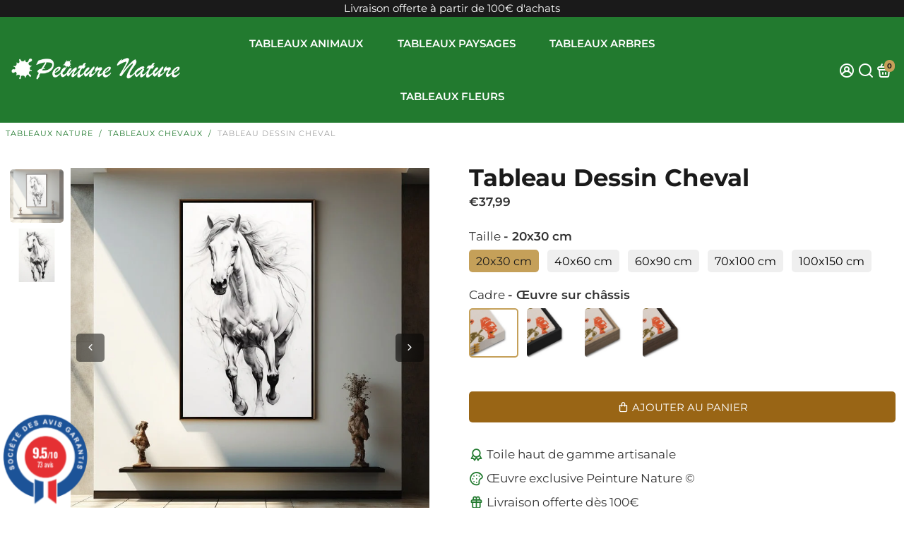

--- FILE ---
content_type: text/html; charset=utf-8
request_url: https://peinture-nature.com/products/dessin-tableau-cheval
body_size: 66876
content:
<!doctype html>
<html>
  <head>

  <!-- Pinterest -->
   <meta name="p:domain_verify" content="234d87a10ed1108c456cbfe9702ef4a8"/>

  <!-- Global site tag (gtag.js) - Google Analytics -->
<script async src="https://www.googletagmanager.com/gtag/js?id=G-R1BZQFLDX5"></script>
<script>
  window.dataLayer = window.dataLayer || [];
  function gtag(){dataLayer.push(arguments);}
  gtag('js', new Date());

  gtag('config', 'G-R1BZQFLDX5');
</script>
  
  <meta name="google-site-verification" content="eC010VRLFPJqjyUZAgzuPNnjjInsIMqJGTZ2cB-5BPw" />

  <meta name="google-site-verification" content="TpvDSQrTgynuU0Q7XcgcAmvcL_Mz5nUl_tflAH6uWLQ" />

  <!-- Google tag (gtag.js) -->
<script async src="https://www.googletagmanager.com/gtag/js?id=AW-16631408013"></script>
<script>
  window.dataLayer = window.dataLayer || [];
  function gtag(){dataLayer.push(arguments);}
  gtag('js', new Date());

  gtag('config', 'AW-16631408013');
</script>

  <!-- Meta Pixel Code -->
<script>
  !function(f,b,e,v,n,t,s)
  {if(f.fbq)return;n=f.fbq=function(){n.callMethod?
  n.callMethod.apply(n,arguments):n.queue.push(arguments)};
  if(!f._fbq)f._fbq=n;n.push=n;n.loaded=!0;n.version='2.0';
  n.queue=[];t=b.createElement(e);t.async=!0;
  t.src=v;s=b.getElementsByTagName(e)[0];
  s.parentNode.insertBefore(t,s)}(window, document,'script',
  'https://connect.facebook.net/en_US/fbevents.js');
  fbq('init', '2435119313456207');
  fbq('track', 'PageView');
</script>
<noscript><img height="1" width="1" style="display:none"
  src="https://www.facebook.com/tr?id=2435119313456207&ev=PageView&noscript=1"
/></noscript>
<!-- End Meta Pixel Code -->

<!--
888888b.                              888                88888888888 888                                      
888  "88b                             888                    888     888                                      
888  .88P                             888                    888     888                                      
8888888K.   .d88b.   .d88b.  .d8888b  888888 .d88b.  888d888 888     88888b.   .d88b.  88888b.d88b.   .d88b.  
888  "Y88b d88""88b d88""88b 88K      888   d8P  Y8b 888P"   888     888 "88b d8P  Y8b 888 "888 "88b d8P  Y8b 
888    888 888  888 888  888 "Y8888b. 888   88888888 888     888     888  888 88888888 888  888  888 88888888 
888   d88P Y88..88P Y88..88P      X88 Y88b. Y8b.     888     888     888  888 Y8b.     888  888  888 Y8b.     
8888888P"   "Y88P"   "Y88P"   88888P'  "Y888 "Y8888  888     888     888  888  "Y8888  888  888  888  "Y8888  
-->
    <title>
      Tableau Dessin Cheval | Peinture Nature
    </title>
    
    <meta name="description" content="Le Tableau Dessin Cheval incarne l&#39;essence de l&#39;élégance équine à travers une esthétique épurée. Peinture Nature : décoration verte de référence en France" />
    
    <link rel="canonical" href="https://peinture-nature.com/products/dessin-tableau-cheval" />
    <link href="https://static.boostertheme.co" rel="preconnect" crossorigin>
    <link rel="dns-prefetch" href="//static.boostertheme.co">
    <link href="https://theme.boostertheme.com" rel="preconnect" crossorigin>
    <link rel="dns-prefetch" href="//theme.boostertheme.com">
    <meta charset="utf-8">
    <meta http-equiv="X-UA-Compatible" content="IE=edge,chrome=1">
    <meta name="viewport" content="width=device-width,initial-scale=1,shrink-to-fit=no">

    


    <link rel="apple-touch-icon" sizes="180x180" href="//peinture-nature.com/cdn/shop/files/Favicon-Peinture-Nature-Or-Clair_180x180_crop_center.png?v=1768214805">
    <link rel="icon" type="image/png" sizes="32x32" href="//peinture-nature.com/cdn/shop/files/Favicon-Peinture-Nature-Or-Clair_32x32_crop_center.png?v=1768214805">
    <link rel="icon" type="image/png" sizes="16x16" href="//peinture-nature.com/cdn/shop/files/Favicon-Peinture-Nature-Or-Clair_16x16_crop_center.png?v=1768214805">
    <link rel="manifest" href="//peinture-nature.com/cdn/shop/t/110/assets/site.webmanifest?v=27299433228195918081768425726">
    <meta name="msapplication-TileColor" content="">
    <meta name="theme-color" content=">


    <script>window.performance && window.performance.mark && window.performance.mark('shopify.content_for_header.start');</script><meta name="google-site-verification" content="fK8OX5yBBCx-f4c5V3sopKPMRPkUlJa2wDdMgOP2S4M">
<meta name="facebook-domain-verification" content="mt792uyx1djw7cl92spwlj98yy6moj">
<meta id="shopify-digital-wallet" name="shopify-digital-wallet" content="/62197596383/digital_wallets/dialog">
<meta name="shopify-checkout-api-token" content="f668d22117286441a304195eae4e1ae4">
<meta id="in-context-paypal-metadata" data-shop-id="62197596383" data-venmo-supported="false" data-environment="production" data-locale="fr_FR" data-paypal-v4="true" data-currency="EUR">
<link rel="alternate" type="application/json+oembed" href="https://peinture-nature.com/products/dessin-tableau-cheval.oembed">
<script async="async" src="/checkouts/internal/preloads.js?locale=fr-FR"></script>
<link rel="preconnect" href="https://shop.app" crossorigin="anonymous">
<script async="async" src="https://shop.app/checkouts/internal/preloads.js?locale=fr-FR&shop_id=62197596383" crossorigin="anonymous"></script>
<script id="apple-pay-shop-capabilities" type="application/json">{"shopId":62197596383,"countryCode":"FR","currencyCode":"EUR","merchantCapabilities":["supports3DS"],"merchantId":"gid:\/\/shopify\/Shop\/62197596383","merchantName":"Peinture Nature","requiredBillingContactFields":["postalAddress","email"],"requiredShippingContactFields":["postalAddress","email"],"shippingType":"shipping","supportedNetworks":["visa","masterCard","amex","maestro"],"total":{"type":"pending","label":"Peinture Nature","amount":"1.00"},"shopifyPaymentsEnabled":true,"supportsSubscriptions":true}</script>
<script id="shopify-features" type="application/json">{"accessToken":"f668d22117286441a304195eae4e1ae4","betas":["rich-media-storefront-analytics"],"domain":"peinture-nature.com","predictiveSearch":true,"shopId":62197596383,"locale":"fr"}</script>
<script>var Shopify = Shopify || {};
Shopify.shop = "art-et-peinture.myshopify.com";
Shopify.locale = "fr";
Shopify.currency = {"active":"EUR","rate":"1.0"};
Shopify.country = "FR";
Shopify.theme = {"name":"2026.01.16 - Blocages Robots Agressifs","id":186092421444,"schema_name":"Booster-7.0.0","schema_version":"7.0.0","theme_store_id":null,"role":"main"};
Shopify.theme.handle = "null";
Shopify.theme.style = {"id":null,"handle":null};
Shopify.cdnHost = "peinture-nature.com/cdn";
Shopify.routes = Shopify.routes || {};
Shopify.routes.root = "/";</script>
<script type="module">!function(o){(o.Shopify=o.Shopify||{}).modules=!0}(window);</script>
<script>!function(o){function n(){var o=[];function n(){o.push(Array.prototype.slice.apply(arguments))}return n.q=o,n}var t=o.Shopify=o.Shopify||{};t.loadFeatures=n(),t.autoloadFeatures=n()}(window);</script>
<script>
  window.ShopifyPay = window.ShopifyPay || {};
  window.ShopifyPay.apiHost = "shop.app\/pay";
  window.ShopifyPay.redirectState = null;
</script>
<script id="shop-js-analytics" type="application/json">{"pageType":"product"}</script>
<script defer="defer" async type="module" src="//peinture-nature.com/cdn/shopifycloud/shop-js/modules/v2/client.init-shop-cart-sync_XvpUV7qp.fr.esm.js"></script>
<script defer="defer" async type="module" src="//peinture-nature.com/cdn/shopifycloud/shop-js/modules/v2/chunk.common_C2xzKNNs.esm.js"></script>
<script type="module">
  await import("//peinture-nature.com/cdn/shopifycloud/shop-js/modules/v2/client.init-shop-cart-sync_XvpUV7qp.fr.esm.js");
await import("//peinture-nature.com/cdn/shopifycloud/shop-js/modules/v2/chunk.common_C2xzKNNs.esm.js");

  window.Shopify.SignInWithShop?.initShopCartSync?.({"fedCMEnabled":true,"windoidEnabled":true});

</script>
<script>
  window.Shopify = window.Shopify || {};
  if (!window.Shopify.featureAssets) window.Shopify.featureAssets = {};
  window.Shopify.featureAssets['shop-js'] = {"shop-cart-sync":["modules/v2/client.shop-cart-sync_C66VAAYi.fr.esm.js","modules/v2/chunk.common_C2xzKNNs.esm.js"],"init-fed-cm":["modules/v2/client.init-fed-cm_By4eIqYa.fr.esm.js","modules/v2/chunk.common_C2xzKNNs.esm.js"],"shop-button":["modules/v2/client.shop-button_Bz0N9rYp.fr.esm.js","modules/v2/chunk.common_C2xzKNNs.esm.js"],"shop-cash-offers":["modules/v2/client.shop-cash-offers_B90ok608.fr.esm.js","modules/v2/chunk.common_C2xzKNNs.esm.js","modules/v2/chunk.modal_7MqWQJ87.esm.js"],"init-windoid":["modules/v2/client.init-windoid_CdJe_Ee3.fr.esm.js","modules/v2/chunk.common_C2xzKNNs.esm.js"],"shop-toast-manager":["modules/v2/client.shop-toast-manager_kCJHoUCw.fr.esm.js","modules/v2/chunk.common_C2xzKNNs.esm.js"],"init-shop-email-lookup-coordinator":["modules/v2/client.init-shop-email-lookup-coordinator_BPuRLqHy.fr.esm.js","modules/v2/chunk.common_C2xzKNNs.esm.js"],"init-shop-cart-sync":["modules/v2/client.init-shop-cart-sync_XvpUV7qp.fr.esm.js","modules/v2/chunk.common_C2xzKNNs.esm.js"],"avatar":["modules/v2/client.avatar_BTnouDA3.fr.esm.js"],"pay-button":["modules/v2/client.pay-button_CmFhG2BZ.fr.esm.js","modules/v2/chunk.common_C2xzKNNs.esm.js"],"init-customer-accounts":["modules/v2/client.init-customer-accounts_C5-IhKGM.fr.esm.js","modules/v2/client.shop-login-button_DrlPOW6Z.fr.esm.js","modules/v2/chunk.common_C2xzKNNs.esm.js","modules/v2/chunk.modal_7MqWQJ87.esm.js"],"init-shop-for-new-customer-accounts":["modules/v2/client.init-shop-for-new-customer-accounts_Cv1WqR1n.fr.esm.js","modules/v2/client.shop-login-button_DrlPOW6Z.fr.esm.js","modules/v2/chunk.common_C2xzKNNs.esm.js","modules/v2/chunk.modal_7MqWQJ87.esm.js"],"shop-login-button":["modules/v2/client.shop-login-button_DrlPOW6Z.fr.esm.js","modules/v2/chunk.common_C2xzKNNs.esm.js","modules/v2/chunk.modal_7MqWQJ87.esm.js"],"init-customer-accounts-sign-up":["modules/v2/client.init-customer-accounts-sign-up_Dqgdz3C3.fr.esm.js","modules/v2/client.shop-login-button_DrlPOW6Z.fr.esm.js","modules/v2/chunk.common_C2xzKNNs.esm.js","modules/v2/chunk.modal_7MqWQJ87.esm.js"],"shop-follow-button":["modules/v2/client.shop-follow-button_D7RRykwK.fr.esm.js","modules/v2/chunk.common_C2xzKNNs.esm.js","modules/v2/chunk.modal_7MqWQJ87.esm.js"],"checkout-modal":["modules/v2/client.checkout-modal_NILs_SXn.fr.esm.js","modules/v2/chunk.common_C2xzKNNs.esm.js","modules/v2/chunk.modal_7MqWQJ87.esm.js"],"lead-capture":["modules/v2/client.lead-capture_CSmE_fhP.fr.esm.js","modules/v2/chunk.common_C2xzKNNs.esm.js","modules/v2/chunk.modal_7MqWQJ87.esm.js"],"shop-login":["modules/v2/client.shop-login_CKcjyRl_.fr.esm.js","modules/v2/chunk.common_C2xzKNNs.esm.js","modules/v2/chunk.modal_7MqWQJ87.esm.js"],"payment-terms":["modules/v2/client.payment-terms_eoGasybT.fr.esm.js","modules/v2/chunk.common_C2xzKNNs.esm.js","modules/v2/chunk.modal_7MqWQJ87.esm.js"]};
</script>
<script>(function() {
  var isLoaded = false;
  function asyncLoad() {
    if (isLoaded) return;
    isLoaded = true;
    var urls = ["https:\/\/ecommplugins-scripts.trustpilot.com\/v2.1\/js\/header.min.js?settings=eyJrZXkiOiJVRGFaRDlOM0Vab3pIYXRpIiwicyI6Im5vbmUifQ==\u0026v=2.5\u0026shop=art-et-peinture.myshopify.com","https:\/\/ecommplugins-trustboxsettings.trustpilot.com\/art-et-peinture.myshopify.com.js?settings=1727627030575\u0026shop=art-et-peinture.myshopify.com","https:\/\/ecommerce-editor-connector.live.gelato.tech\/ecommerce-editor\/v1\/shopify.esm.js?c=7960ca74-4242-4fc9-875d-79e34d9f7999\u0026s=464fce2b-595a-4ac9-8ea4-31e37f831e4f\u0026shop=art-et-peinture.myshopify.com","\/\/cdn.shopify.com\/proxy\/b78114db3909120aefe58eb33d6e07a2302abba09a910426e9557773b17f8e6b\/api.goaffpro.com\/loader.js?shop=art-et-peinture.myshopify.com\u0026sp-cache-control=cHVibGljLCBtYXgtYWdlPTkwMA"];
    for (var i = 0; i < urls.length; i++) {
      var s = document.createElement('script');
      s.type = 'text/javascript';
      s.async = true;
      s.src = urls[i];
      var x = document.getElementsByTagName('script')[0];
      x.parentNode.insertBefore(s, x);
    }
  };
  if(window.attachEvent) {
    window.attachEvent('onload', asyncLoad);
  } else {
    window.addEventListener('load', asyncLoad, false);
  }
})();</script>
<script id="__st">var __st={"a":62197596383,"offset":3600,"reqid":"4368cc08-9734-4479-9aa7-ba3a8813c15a-1768740209","pageurl":"peinture-nature.com\/products\/dessin-tableau-cheval","u":"bdf14e355ceb","p":"product","rtyp":"product","rid":8825038307652};</script>
<script>window.ShopifyPaypalV4VisibilityTracking = true;</script>
<script id="captcha-bootstrap">!function(){'use strict';const t='contact',e='account',n='new_comment',o=[[t,t],['blogs',n],['comments',n],[t,'customer']],c=[[e,'customer_login'],[e,'guest_login'],[e,'recover_customer_password'],[e,'create_customer']],r=t=>t.map((([t,e])=>`form[action*='/${t}']:not([data-nocaptcha='true']) input[name='form_type'][value='${e}']`)).join(','),a=t=>()=>t?[...document.querySelectorAll(t)].map((t=>t.form)):[];function s(){const t=[...o],e=r(t);return a(e)}const i='password',u='form_key',d=['recaptcha-v3-token','g-recaptcha-response','h-captcha-response',i],f=()=>{try{return window.sessionStorage}catch{return}},m='__shopify_v',_=t=>t.elements[u];function p(t,e,n=!1){try{const o=window.sessionStorage,c=JSON.parse(o.getItem(e)),{data:r}=function(t){const{data:e,action:n}=t;return t[m]||n?{data:e,action:n}:{data:t,action:n}}(c);for(const[e,n]of Object.entries(r))t.elements[e]&&(t.elements[e].value=n);n&&o.removeItem(e)}catch(o){console.error('form repopulation failed',{error:o})}}const l='form_type',E='cptcha';function T(t){t.dataset[E]=!0}const w=window,h=w.document,L='Shopify',v='ce_forms',y='captcha';let A=!1;((t,e)=>{const n=(g='f06e6c50-85a8-45c8-87d0-21a2b65856fe',I='https://cdn.shopify.com/shopifycloud/storefront-forms-hcaptcha/ce_storefront_forms_captcha_hcaptcha.v1.5.2.iife.js',D={infoText:'Protégé par hCaptcha',privacyText:'Confidentialité',termsText:'Conditions'},(t,e,n)=>{const o=w[L][v],c=o.bindForm;if(c)return c(t,g,e,D).then(n);var r;o.q.push([[t,g,e,D],n]),r=I,A||(h.body.append(Object.assign(h.createElement('script'),{id:'captcha-provider',async:!0,src:r})),A=!0)});var g,I,D;w[L]=w[L]||{},w[L][v]=w[L][v]||{},w[L][v].q=[],w[L][y]=w[L][y]||{},w[L][y].protect=function(t,e){n(t,void 0,e),T(t)},Object.freeze(w[L][y]),function(t,e,n,w,h,L){const[v,y,A,g]=function(t,e,n){const i=e?o:[],u=t?c:[],d=[...i,...u],f=r(d),m=r(i),_=r(d.filter((([t,e])=>n.includes(e))));return[a(f),a(m),a(_),s()]}(w,h,L),I=t=>{const e=t.target;return e instanceof HTMLFormElement?e:e&&e.form},D=t=>v().includes(t);t.addEventListener('submit',(t=>{const e=I(t);if(!e)return;const n=D(e)&&!e.dataset.hcaptchaBound&&!e.dataset.recaptchaBound,o=_(e),c=g().includes(e)&&(!o||!o.value);(n||c)&&t.preventDefault(),c&&!n&&(function(t){try{if(!f())return;!function(t){const e=f();if(!e)return;const n=_(t);if(!n)return;const o=n.value;o&&e.removeItem(o)}(t);const e=Array.from(Array(32),(()=>Math.random().toString(36)[2])).join('');!function(t,e){_(t)||t.append(Object.assign(document.createElement('input'),{type:'hidden',name:u})),t.elements[u].value=e}(t,e),function(t,e){const n=f();if(!n)return;const o=[...t.querySelectorAll(`input[type='${i}']`)].map((({name:t})=>t)),c=[...d,...o],r={};for(const[a,s]of new FormData(t).entries())c.includes(a)||(r[a]=s);n.setItem(e,JSON.stringify({[m]:1,action:t.action,data:r}))}(t,e)}catch(e){console.error('failed to persist form',e)}}(e),e.submit())}));const S=(t,e)=>{t&&!t.dataset[E]&&(n(t,e.some((e=>e===t))),T(t))};for(const o of['focusin','change'])t.addEventListener(o,(t=>{const e=I(t);D(e)&&S(e,y())}));const B=e.get('form_key'),M=e.get(l),P=B&&M;t.addEventListener('DOMContentLoaded',(()=>{const t=y();if(P)for(const e of t)e.elements[l].value===M&&p(e,B);[...new Set([...A(),...v().filter((t=>'true'===t.dataset.shopifyCaptcha))])].forEach((e=>S(e,t)))}))}(h,new URLSearchParams(w.location.search),n,t,e,['guest_login'])})(!0,!0)}();</script>
<script integrity="sha256-4kQ18oKyAcykRKYeNunJcIwy7WH5gtpwJnB7kiuLZ1E=" data-source-attribution="shopify.loadfeatures" defer="defer" src="//peinture-nature.com/cdn/shopifycloud/storefront/assets/storefront/load_feature-a0a9edcb.js" crossorigin="anonymous"></script>
<script crossorigin="anonymous" defer="defer" src="//peinture-nature.com/cdn/shopifycloud/storefront/assets/shopify_pay/storefront-65b4c6d7.js?v=20250812"></script>
<script data-source-attribution="shopify.dynamic_checkout.dynamic.init">var Shopify=Shopify||{};Shopify.PaymentButton=Shopify.PaymentButton||{isStorefrontPortableWallets:!0,init:function(){window.Shopify.PaymentButton.init=function(){};var t=document.createElement("script");t.src="https://peinture-nature.com/cdn/shopifycloud/portable-wallets/latest/portable-wallets.fr.js",t.type="module",document.head.appendChild(t)}};
</script>
<script data-source-attribution="shopify.dynamic_checkout.buyer_consent">
  function portableWalletsHideBuyerConsent(e){var t=document.getElementById("shopify-buyer-consent"),n=document.getElementById("shopify-subscription-policy-button");t&&n&&(t.classList.add("hidden"),t.setAttribute("aria-hidden","true"),n.removeEventListener("click",e))}function portableWalletsShowBuyerConsent(e){var t=document.getElementById("shopify-buyer-consent"),n=document.getElementById("shopify-subscription-policy-button");t&&n&&(t.classList.remove("hidden"),t.removeAttribute("aria-hidden"),n.addEventListener("click",e))}window.Shopify?.PaymentButton&&(window.Shopify.PaymentButton.hideBuyerConsent=portableWalletsHideBuyerConsent,window.Shopify.PaymentButton.showBuyerConsent=portableWalletsShowBuyerConsent);
</script>
<script data-source-attribution="shopify.dynamic_checkout.cart.bootstrap">document.addEventListener("DOMContentLoaded",(function(){function t(){return document.querySelector("shopify-accelerated-checkout-cart, shopify-accelerated-checkout")}if(t())Shopify.PaymentButton.init();else{new MutationObserver((function(e,n){t()&&(Shopify.PaymentButton.init(),n.disconnect())})).observe(document.body,{childList:!0,subtree:!0})}}));
</script>
<link id="shopify-accelerated-checkout-styles" rel="stylesheet" media="screen" href="https://peinture-nature.com/cdn/shopifycloud/portable-wallets/latest/accelerated-checkout-backwards-compat.css" crossorigin="anonymous">
<style id="shopify-accelerated-checkout-cart">
        #shopify-buyer-consent {
  margin-top: 1em;
  display: inline-block;
  width: 100%;
}

#shopify-buyer-consent.hidden {
  display: none;
}

#shopify-subscription-policy-button {
  background: none;
  border: none;
  padding: 0;
  text-decoration: underline;
  font-size: inherit;
  cursor: pointer;
}

#shopify-subscription-policy-button::before {
  box-shadow: none;
}

      </style>

<script>window.performance && window.performance.mark && window.performance.mark('shopify.content_for_header.end');</script>

    <style>
              @font-face {
  font-family: Montserrat;
  font-weight: 700;
  font-style: normal;
  src: url("//peinture-nature.com/cdn/fonts/montserrat/montserrat_n7.3c434e22befd5c18a6b4afadb1e3d77c128c7939.woff2") format("woff2"),
       url("//peinture-nature.com/cdn/fonts/montserrat/montserrat_n7.5d9fa6e2cae713c8fb539a9876489d86207fe957.woff") format("woff");
font-display: swap;}
      @font-face {
  font-family: Montserrat;
  font-weight: 400;
  font-style: normal;
  src: url("//peinture-nature.com/cdn/fonts/montserrat/montserrat_n4.81949fa0ac9fd2021e16436151e8eaa539321637.woff2") format("woff2"),
       url("//peinture-nature.com/cdn/fonts/montserrat/montserrat_n4.a6c632ca7b62da89c3594789ba828388aac693fe.woff") format("woff");
font-display: swap;}
     @font-face {
  font-family: Montserrat;
  font-weight: 600;
  font-style: normal;
  src: url("//peinture-nature.com/cdn/fonts/montserrat/montserrat_n6.1326b3e84230700ef15b3a29fb520639977513e0.woff2") format("woff2"),
       url("//peinture-nature.com/cdn/fonts/montserrat/montserrat_n6.652f051080eb14192330daceed8cd53dfdc5ead9.woff") format("woff");
font-display: swap;}
     @font-face {
  font-family: Montserrat;
  font-weight: 700;
  font-style: normal;
  src: url("//peinture-nature.com/cdn/fonts/montserrat/montserrat_n7.3c434e22befd5c18a6b4afadb1e3d77c128c7939.woff2") format("woff2"),
       url("//peinture-nature.com/cdn/fonts/montserrat/montserrat_n7.5d9fa6e2cae713c8fb539a9876489d86207fe957.woff") format("woff");
font-display: swap;}
 :root{--baseFont: Montserrat, sans-serif;--titleFont: Montserrat, sans-serif;--smallFontSize: 15px;--baseFontSize: 17px;--mediumFontSize: 34px;--mediumSubtitleFontSize: 27.2px;--bigFontSize: 48px;--headingFontSize: 34px;--subHeadingFontSize: 17px;--bodyBackgroundColor: #FFFFFF;--textColor:  #333333;--titleColor: #1a1a1a;--secondaryBodyBackgroundColor: #FFF;--secondaryTextColor: #333333;--linkColor: #1a1a1a;--gLinkColor: #1a1a1a;--accentColor: #c5a059;--accentColor005: rgba(197, 160, 89, 0.05);--accentColor01: rgba(197, 160, 89, 0.1);--accentColor025: rgba(197, 160, 89, 0.25);--accentColor05: rgba(197, 160, 89, 0.5);--accentColor075: rgba(197, 160, 89, 0.75);--accentTextColor: #1a1a1a;--secondaryAccentColor: #efefef;--secondaryAccentTextColor: #1a1a1a;--disabledBackgroundColor: ;--disabledTextColor: ;--alertColor: #8b0000;--alertColor005: rgba(139, 0, 0, 0.05);--borderRadius: 6px;--borderRadiusSmall: 5px;--cardPadding: 12px;--maxwidth:1280px;;--inputFill: #efefef;--inputContent: #000000}*{box-sizing:border-box;backface-visibility:hidden}html{-webkit-text-size-adjust:100%}body{margin:0}main{display:block}hr{box-sizing:content-box;height:0;overflow:visible}pre{font-family:monospace, monospace;font-size:1em}a{background-color:transparent}abbr[title]{border-bottom:none;text-decoration:underline;text-decoration:underline dotted}b,strong{font-weight:bolder}code,kbd,samp{font-family:monospace, monospace;font-size:1em}small{font-size:80%}sub,sup{font-size:75%;line-height:0;position:relative;vertical-align:baseline}sub{bottom:-0.25em}sup{top:-0.5em}img{border-style:none;max-width:100%;height:auto}button,input,optgroup,select,textarea{font-family:inherit;font-size:100%;line-height:1.15;margin:0;background:var(--inputFill);color:var(--inputContent);border:0px solid #e2e2e2;border-radius:var(--borderRadiusSmall)}button:hover,select:hover{cursor:pointer}button,input{overflow:visible}button,select{text-transform:none}button,[type="button"],[type="reset"],[type="submit"]{-webkit-appearance:button}button::-moz-focus-inner,[type="button"]::-moz-focus-inner,[type="reset"]::-moz-focus-inner,[type="submit"]::-moz-focus-inner{border-style:none;padding:0}button:-moz-focusring,[type="button"]:-moz-focusring,[type="reset"]:-moz-focusring,[type="submit"]:-moz-focusring{outline:1px dotted ButtonText}fieldset{padding:0.35em 0.75em 0.625em}legend{box-sizing:border-box;color:inherit;display:table;max-width:100%;padding:0;white-space:normal}progress{vertical-align:baseline}textarea{overflow:auto}[type="checkbox"],[type="radio"]{box-sizing:border-box;padding:0}[type="number"]::-webkit-inner-spin-button,[type="number"]::-webkit-outer-spin-button{height:auto}[type="search"]{-webkit-appearance:textfield;outline-offset:-2px}[type="search"]::-webkit-search-decoration{-webkit-appearance:none}::-webkit-file-upload-button{-webkit-appearance:button;font:inherit}details{display:block}summary{display:list-item}template{display:none}[hidden]{display:none}:focus{outline:0}select:focus,input:focus{border:0px solid darken(#e2e2e2, 20%)}[class^="col"] p{width:100%}.container-fluid,.container{margin-right:auto;margin-left:auto}.row-container{margin:auto auto}.row{position:relative;display:-webkit-box;display:-ms-flexbox;display:flex;-webkit-box-flex:0;-ms-flex:0 1 auto;flex:0 1 auto;-webkit-box-orient:horizontal;-webkit-box-direction:normal;-ms-flex-direction:row;flex-direction:row;-ms-flex-wrap:wrap;flex-wrap:wrap;width:100%}.row.reverse{-webkit-box-orient:horizontal;-webkit-box-direction:reverse;-ms-flex-direction:row-reverse;flex-direction:row-reverse}.col.reverse{-webkit-box-orient:vertical;-webkit-box-direction:reverse;-ms-flex-direction:column-reverse;flex-direction:column-reverse}.hide{display:none !important}.col-min,.col,.col-1,.col-2,.col-3,.col-4,.col-5,.col-6,.col-7,.col-8,.col-9,.col-10,.col-11,.col-12,.col-offset-0,.col-offset-1,.col-offset-2,.col-offset-3,.col-offset-4,.col-offset-5,.col-offset-6,.col-offset-7,.col-offset-8,.col-offset-9,.col-offset-10,.col-offset-11,.col-offset-12{display:flex;-webkit-box-flex:0;-ms-flex:0 0 auto;flex:0 0 auto;padding-right:12px;padding-left:12px}.col-min{max-width:100%}.col{-webkit-box-flex:1;-ms-flex-positive:1;flex-grow:1;-ms-flex-preferred-size:0;flex-basis:0;max-width:100%}.col-1{-ms-flex-preferred-size:8.33333333%;flex-basis:8.33333333%;max-width:8.33333333%}.col-2{-ms-flex-preferred-size:16.66666667%;flex-basis:16.66666667%;max-width:16.66666667%}.col-3{-ms-flex-preferred-size:25%;flex-basis:25%;max-width:25%}.col-4{-ms-flex-preferred-size:33.33333333%;flex-basis:33.33333333%;max-width:33.33333333%}.col-5{-ms-flex-preferred-size:41.66666667%;flex-basis:41.66666667%;max-width:41.66666667%}.col-6{-ms-flex-preferred-size:50%;flex-basis:50%;max-width:50%}.col-7{-ms-flex-preferred-size:58.33333333%;flex-basis:58.33333333%;max-width:58.33333333%}.col-8{-ms-flex-preferred-size:66.66666667%;flex-basis:66.66666667%;max-width:66.66666667%}.col-9{-ms-flex-preferred-size:75%;flex-basis:75%;max-width:75%}.col-10{-ms-flex-preferred-size:83.33333333%;flex-basis:83.33333333%;max-width:83.33333333%}.col-11{-ms-flex-preferred-size:91.66666667%;flex-basis:91.66666667%;max-width:91.66666667%}.col-12{-ms-flex-preferred-size:100%;flex-basis:100%;max-width:100%}.col-offset-0{margin-left:0}.col-offset-1{margin-left:8.33333333%}.col-offset-2{margin-left:16.66666667%}.col-offset-3{margin-left:25%}.col-offset-4{margin-left:33.33333333%}.col-offset-5{margin-left:41.66666667%}.col-offset-6{margin-left:50%}.col-offset-7{margin-left:58.33333333%}.col-offset-8{margin-left:66.66666667%}.col-offset-9{margin-left:75%}.col-offset-10{margin-left:83.33333333%}.col-offset-11{margin-left:91.66666667%}.start{-webkit-box-pack:start;-ms-flex-pack:start;justify-content:flex-start;justify-items:flex-start;text-align:left;text-align:start}.center{-webkit-box-pack:center;-ms-flex-pack:center;justify-content:center;justify-items:center;text-align:center}.end{-webkit-box-pack:end;-ms-flex-pack:end;justify-content:flex-end;justify-items:flex-end;text-align:right;text-align:end}.top{-webkit-box-align:start;-ms-flex-align:start;align-items:flex-start;align-content:flex-start}.middle{-webkit-box-align:center;-ms-flex-align:center;align-items:center;align-content:center}.bottom{-webkit-box-align:end;-ms-flex-align:end;align-items:flex-end;align-content:flex-end}.around{-ms-flex-pack:distribute;justify-content:space-around}.between{-webkit-box-pack:justify;-ms-flex-pack:justify;justify-content:space-between}.first{-webkit-box-ordinal-group:0;-ms-flex-order:-1;order:-1}.last{-webkit-box-ordinal-group:2;-ms-flex-order:1;order:1}@media only screen and (min-width: 600px){.col-sm-min,.col-sm,.col-sm-1,.col-sm-2,.col-sm-3,.col-sm-4,.col-sm-5,.col-sm-6,.col-sm-7,.col-sm-8,.col-sm-9,.col-sm-10,.col-sm-11,.col-sm-12,.col-sm-offset-0,.col-sm-offset-1,.col-sm-offset-2,.col-sm-offset-3,.col-sm-offset-4,.col-sm-offset-5,.col-sm-offset-6,.col-sm-offset-7,.col-sm-offset-8,.col-sm-offset-9,.col-sm-offset-10,.col-sm-offset-11,.col-sm-offset-12{display:flex;-webkit-box-flex:0;-ms-flex:0 0 auto;flex:0 0 auto;padding-right:12px;padding-left:12px}.col-sm{-webkit-box-flex:1;-ms-flex-positive:1;flex-grow:1;-ms-flex-preferred-size:0;flex-basis:0;max-width:100%}.col-sm-1{-ms-flex-preferred-size:8.33333333%;flex-basis:8.33333333%;max-width:8.33333333%}.col-sm-2{-ms-flex-preferred-size:16.66666667%;flex-basis:16.66666667%;max-width:16.66666667%}.col-sm-3{-ms-flex-preferred-size:25%;flex-basis:25%;max-width:25%}.col-sm-4{-ms-flex-preferred-size:33.33333333%;flex-basis:33.33333333%;max-width:33.33333333%}.col-sm-5{-ms-flex-preferred-size:41.66666667%;flex-basis:41.66666667%;max-width:41.66666667%}.col-sm-6{-ms-flex-preferred-size:50%;flex-basis:50%;max-width:50%}.col-sm-7{-ms-flex-preferred-size:58.33333333%;flex-basis:58.33333333%;max-width:58.33333333%}.col-sm-8{-ms-flex-preferred-size:66.66666667%;flex-basis:66.66666667%;max-width:66.66666667%}.col-sm-9{-ms-flex-preferred-size:75%;flex-basis:75%;max-width:75%}.col-sm-10{-ms-flex-preferred-size:83.33333333%;flex-basis:83.33333333%;max-width:83.33333333%}.col-sm-11{-ms-flex-preferred-size:91.66666667%;flex-basis:91.66666667%;max-width:91.66666667%}.col-sm-12{-ms-flex-preferred-size:100%;flex-basis:100%;max-width:100%}.col-sm-offset-0{margin-left:0}.col-sm-offset-1{margin-left:8.33333333%}.col-sm-offset-2{margin-left:16.66666667%}.col-sm-offset-3{margin-left:25%}.col-sm-offset-4{margin-left:33.33333333%}.col-sm-offset-5{margin-left:41.66666667%}.col-sm-offset-6{margin-left:50%}.col-sm-offset-7{margin-left:58.33333333%}.col-sm-offset-8{margin-left:66.66666667%}.col-sm-offset-9{margin-left:75%}.col-sm-offset-10{margin-left:83.33333333%}.col-sm-offset-11{margin-left:91.66666667%}.start-sm{-webkit-box-pack:start;-ms-flex-pack:start;justify-content:flex-start;text-align:left;text-align:start}.center-sm{-webkit-box-pack:center;-ms-flex-pack:center;justify-content:center;text-align:center}.end-sm{-webkit-box-pack:end;-ms-flex-pack:end;justify-content:flex-end;text-align:right;text-align:end}.top-sm{-webkit-box-align:start;-ms-flex-align:start;align-items:flex-start}.middle-sm{-webkit-box-align:center;-ms-flex-align:center;align-items:center}.bottom-sm{-webkit-box-align:end;-ms-flex-align:end;align-items:flex-end}.around-sm{-ms-flex-pack:distribute;justify-content:space-around}.between-sm{-webkit-box-pack:justify;-ms-flex-pack:justify;justify-content:space-between}.first-sm{-webkit-box-ordinal-group:0;-ms-flex-order:-1;order:-1}.last-sm{-webkit-box-ordinal-group:2;-ms-flex-order:1;order:1}}@media only screen and (min-width: 768px){.col-md-min,.col-md,.col-md-1,.col-md-2,.col-md-3,.col-md-4,.col-md-5,.col-md-6,.col-md-7,.col-md-8,.col-md-9,.col-md-10,.col-md-11,.col-md-12,.col-md-1-5,.col-md-offset-0,.col-md-offset-1,.col-md-offset-2,.col-md-offset-3,.col-md-offset-4,.col-md-offset-5,.col-md-offset-6,.col-md-offset-7,.col-md-offset-8,.col-md-offset-9,.col-md-offset-10,.col-md-offset-11,.col-md-offset-12{display:flex;-webkit-box-flex:0;-ms-flex:0 0 auto;flex:0 0 auto;padding-right:12px;padding-left:12px}.col-md{-webkit-box-flex:1;-ms-flex-positive:1;flex-grow:1;-ms-flex-preferred-size:0;flex-basis:0;max-width:100%}.col-md-1-5{-ms-flex-preferred-size:20%;flex-basis:20%;max-width:20%}.col-md-1{-ms-flex-preferred-size:8.33333333%;flex-basis:8.33333333%;max-width:8.33333333%}.col-md-2{-ms-flex-preferred-size:16.66666667%;flex-basis:16.66666667%;max-width:16.66666667%}.col-md-3{-ms-flex-preferred-size:25%;flex-basis:25%;max-width:25%}.col-md-4{-ms-flex-preferred-size:33.33333333%;flex-basis:33.33333333%;max-width:33.33333333%}.col-md-5{-ms-flex-preferred-size:41.66666667%;flex-basis:41.66666667%;max-width:41.66666667%}.col-md-6{-ms-flex-preferred-size:50%;flex-basis:50%;max-width:50%}.col-md-7{-ms-flex-preferred-size:58.33333333%;flex-basis:58.33333333%;max-width:58.33333333%}.col-md-8{-ms-flex-preferred-size:66.66666667%;flex-basis:66.66666667%;max-width:66.66666667%}.col-md-9{-ms-flex-preferred-size:75%;flex-basis:75%;max-width:75%}.col-md-10{-ms-flex-preferred-size:83.33333333%;flex-basis:83.33333333%;max-width:83.33333333%}.col-md-11{-ms-flex-preferred-size:91.66666667%;flex-basis:91.66666667%;max-width:91.66666667%}.col-md-12{-ms-flex-preferred-size:100%;flex-basis:100%;max-width:100%}.col-md-offset-0{margin-left:0}.col-md-offset-1{margin-left:8.33333333%}.col-md-offset-2{margin-left:16.66666667%}.col-md-offset-3{margin-left:25%}.col-md-offset-4{margin-left:33.33333333%}.col-md-offset-5{margin-left:41.66666667%}.col-md-offset-6{margin-left:50%}.col-md-offset-7{margin-left:58.33333333%}.col-md-offset-8{margin-left:66.66666667%}.col-md-offset-9{margin-left:75%}.col-md-offset-10{margin-left:83.33333333%}.col-md-offset-11{margin-left:91.66666667%}.start-md{-webkit-box-pack:start;-ms-flex-pack:start;justify-content:flex-start;text-align:left;text-align:start}.center-md{-webkit-box-pack:center;-ms-flex-pack:center;justify-content:center;text-align:center}.end-md{-webkit-box-pack:end;-ms-flex-pack:end;justify-content:flex-end;text-align:right;text-align:end}.top-md{-webkit-box-align:start;-ms-flex-align:start;align-items:flex-start}.middle-md{-webkit-box-align:center;-ms-flex-align:center;align-items:center}.bottom-md{-webkit-box-align:end;-ms-flex-align:end;align-items:flex-end}.around-md{-ms-flex-pack:distribute;justify-content:space-around}.between-md{-webkit-box-pack:justify;-ms-flex-pack:justify;justify-content:space-between}.first-md{-webkit-box-ordinal-group:0;-ms-flex-order:-1;order:-1}.last-md{-webkit-box-ordinal-group:2;-ms-flex-order:1;order:1}}@media only screen and (min-width: 1024px){.col-lg-min,.col-lg,.col-lg-1,.col-lg-2,.col-lg-3,.col-lg-4,.col-lg-5,.col-lg-1-5,.col-lg-6,.col-lg-7,.col-lg-8,.col-lg-9,.col-lg-10,.col-lg-11,.col-lg-12,.col-lg-offset-0,.col-lg-offset-1,.col-lg-offset-2,.col-lg-offset-3,.col-lg-offset-4,.col-lg-offset-5,.col-lg-offset-6,.col-lg-offset-7,.col-lg-offset-8,.col-lg-offset-9,.col-lg-offset-10,.col-lg-offset-11,.col-lg-offset-12{display:flex;-webkit-box-flex:0;-ms-flex:0 0 auto;flex:0 0 auto;padding-right:12px;padding-left:12px}.col-lg{-webkit-box-flex:1;-ms-flex-positive:1;flex-grow:1;-ms-flex-preferred-size:0;flex-basis:0;max-width:100%}.col-lg-1{-ms-flex-preferred-size:8.33333333%;flex-basis:8.33333333%;max-width:8.33333333%}.col-lg-2{-ms-flex-preferred-size:16.66666667%;flex-basis:16.66666667%;max-width:16.66666667%}.col-lg-1-5{-ms-flex-preferred-size:20%;flex-basis:20%;max-width:20%}.col-lg-3{-ms-flex-preferred-size:25%;flex-basis:25%;max-width:25%}.col-lg-4{-ms-flex-preferred-size:33.33333333%;flex-basis:33.33333333%;max-width:33.33333333%}.col-lg-5{-ms-flex-preferred-size:41.66666667%;flex-basis:41.66666667%;max-width:41.66666667%}.col-lg-6{-ms-flex-preferred-size:50%;flex-basis:50%;max-width:50%}.col-lg-7{-ms-flex-preferred-size:58.33333333%;flex-basis:58.33333333%;max-width:58.33333333%}.col-lg-8{-ms-flex-preferred-size:66.66666667%;flex-basis:66.66666667%;max-width:66.66666667%}.col-lg-9{-ms-flex-preferred-size:75%;flex-basis:75%;max-width:75%}.col-lg-10{-ms-flex-preferred-size:83.33333333%;flex-basis:83.33333333%;max-width:83.33333333%}.col-lg-11{-ms-flex-preferred-size:91.66666667%;flex-basis:91.66666667%;max-width:91.66666667%}.col-lg-12{-ms-flex-preferred-size:100%;flex-basis:100%;max-width:100%}.col-lg-offset-0{margin-left:0}.col-lg-offset-1{margin-left:8.33333333%}.col-lg-offset-2{margin-left:16.66666667%}.col-lg-offset-3{margin-left:25%}.col-lg-offset-4{margin-left:33.33333333%}.col-lg-offset-5{margin-left:41.66666667%}.col-lg-offset-6{margin-left:50%}.col-lg-offset-7{margin-left:58.33333333%}.col-lg-offset-8{margin-left:66.66666667%}.col-lg-offset-9{margin-left:75%}.col-lg-offset-10{margin-left:83.33333333%}.col-lg-offset-11{margin-left:91.66666667%}.start-lg{-webkit-box-pack:start;-ms-flex-pack:start;justify-content:flex-start;text-align:left;text-align:start}.center-lg{-webkit-box-pack:center;-ms-flex-pack:center;justify-content:center;text-align:center}.end-lg{-webkit-box-pack:end;-ms-flex-pack:end;justify-content:flex-end;text-align:right;text-align:end}.top-lg{-webkit-box-align:start;-ms-flex-align:start;align-items:flex-start}.middle-lg{-webkit-box-align:center;-ms-flex-align:center;align-items:center}.bottom-lg{-webkit-box-align:end;-ms-flex-align:end;align-items:flex-end}.around-lg{-ms-flex-pack:distribute;justify-content:space-around}.between-lg{-webkit-box-pack:justify;-ms-flex-pack:justify;justify-content:space-between}.first-lg{-webkit-box-ordinal-group:0;-ms-flex-order:-1;order:-1}.last-lg{-webkit-box-ordinal-group:2;-ms-flex-order:1;order:1}}.primaryCombo{background-color:var(--accentColor);color:var(--accentTextColor)}.primaryCombo--reversed{background-color:var(--accentTextColor);color:var(--accentColor)}.secondaryCombo{background-color:var(--secondaryAccentColor);color:var(--secondaryAccentTextColor)}.secondaryCombo--reversed{background-color:var(--secondaryAccentTextColor);color:var(--secondaryAccentColor)}.unflex{display:block}.flex{display:flex}::-moz-selection{color:var(--accentTextColor);background:var(--accentColor)}::selection{color:var(--accentTextColor);background:var(--accentColor)}table{border:1px inset transparent;border-collapse:collapse}td,th{padding:16px}tr{transition:background-color 0.15s}tr:nth-child(even){background-color:rgba(255, 255, 255, 0.85);color:var(--secondaryTextColor)}tr:hover{background-color:var(--secondaryBodyBackgroundColor)}.h-reset,.h-reset--all h1,.h-reset--all h2,.h-reset--all h3,.h-reset--all h4,.h-reset--all h5,.h-reset--all h6{margin:0;line-height:1em;font-weight:normal}.urgency__text span p{margin:0}h1,h2,h3{font-family:var(--titleFont)}h1,h2{font-weight:700;color:var(--titleColor)}p,span{color:var(--textColor)}.p-reset,.p-reset--all p{line-height:1.35em;margin:0}a{color:var(--linkColor)}a:not(.button):hover{color:var(--accentColor)}.inherit .s__block *:not(.button):not(.tag):not(.countdown),.footer.inherit *:not(.button),.subfooter.inherit *:not(.button),.info-bar *,.bcard--default .inherit *,.slide .inherit *,.banner.inherit *{color:inherit}.max-width,.layout__boxed,.layout__stretchBg>.layout__content{max-width:var(--maxwidth);margin-right:auto;margin-left:auto;width:100%;position:relative}.raw__content{padding-left:0.75rem;padding-right:0.75rem}.layout__boxed>.layout__content,.layout__stretchContent>.layout__content{margin-right:auto;margin-left:auto;width:100%;position:relative}html,body{height:100%}.container{min-height:100vh;display:flex;flex-direction:column}main{display:flex;flex-direction:column;flex:1 1 auto}.wrapper--bottom{margin-top:auto;padding-top:48px}body{font-family:var(--baseFont);font-weight:400;font-size:var(--baseFontSize);background:var(--bodyBackgroundColor);color:var(--textColor);}input{border-radius:var(--borderRadiusSmall)}.svg-icon{height:20px;width:20px;max-height:100%;fill:currentColor}.icon-link{height:100%;line-height:0;max-height:20px;margin:0px 4px !important}.icon-link .uil{font-size:25px;color:currentColor}.icon-link .uil.uil-facebook-f{font-size:22px}.icon-link .uil.uil-whatsapp{font-size:23px;line-height:20px}.icon-link .uil::before{line-height:20px;margin:0px !important;padding:0px}.overlay{position:absolute;width:100%;height:100%;top:0;left:0}.self__align--center{align-self:center}.self__align--top{align-self:flex-start}.self__align--bottom{align-self:flex-end}.self__justify--start{justify-self:flex-start}.self__justify--center{justify-self:center}.self__justify--end{justify-self:flex-end}.border-radius{border-radius:var(--borderRadius)}.border-radius--small{border-radius:var(--borderRadiusSmall)}.margin__vertical{margin-top:12px;margin-bottom:12px}.margin__horizontal{margin-left:12px;margin-right:12px}.margin--4{margin:4px}.margin__bottom--12{margin-bottom:12px}.margin__horizontal--4{margin-left:4px;margin-right:4px}.margin--8{margin:8px}.margin--16{margin:16px}.padding__horizontal{padding-left:12px;padding-right:12px}.padding__vertical{padding-top:12px;padding-bottom:12px}.bg__top{background-position:top}.bg__bottom{background-position:bottom}.bg__middle{background-position:center}.disable-select{-webkit-touch-callout:none;-webkit-user-select:none;-khtml-user-select:none;-moz-user-select:none;-ms-user-select:none;user-select:none}.fancy-scroll::-webkit-scrollbar{width:3px}.fancy-scroll::-webkit-scrollbar-track{background:#f1f1f1}.fancy-scroll::-webkit-scrollbar-thumb{background:#888}.fancy-scroll::-webkit-scrollbar-thumb:hover{background:#555}.hidden-scroll::-webkit-scrollbar{width:0px}.hidden-scroll::-webkit-scrollbar-track{background:transparent}.hidden-scroll::-webkit-scrollbar-thumb{background:transparent}.hidden-scroll::-webkit-scrollbar-thumb:hover{background:transparent}select{padding:0.5rem;border-radius:var(--borderRadiusSmall);font-size:var(--smallFontSize)}.booster__popup--holder{position:fixed;right:10px;top:10px;z-index:99;max-width:calc(100% - 20px)}.booster__popup{opacity:0;padding:10px;margin-top:10px;max-width:100%;display:block;text-decoration:none !important}.booster__popup--error{background:var(--alertColor);color:var(--accentTextColor) !important}.booster__popup--info,.booster__popup--success{background:var(--accentColor);color:var(--accentTextColor) !important}.booster__popup--warning{background:#ffe58e;color:black !important}.banner{margin-bottom:24px;padding:24px}.description--collapse{display:-webkit-box;-webkit-box-orient:vertical;overflow:hidden;-webkit-line-clamp:1;text-overflow:ellipsis}.description--collapse>*:not(style):not(script){display:inline-block;min-width:100%}.readMore__toggle{margin-top:12px;display:inline-block}.readMore__toggle:hover{cursor:pointer}.readMore__toggle::after{content:' more'}.pagination{margin:24px 0px}.pagination__page{margin:0px 4px !important;padding:6px 12px;text-decoration:none;transition:all 0.15s;border-radius:var(--borderRadiusSmall)}.pagination__page .uil::before{margin:0px !important}.pagination__page:hover{color:var(--accentColor);background:rgba(197, 160, 89, 0.1)}.pagination__page--current,.pagination__page--current:hover{color:var(--accentTextColor);background:var(--accentColor)}@media screen and (max-width: 767px){.pagination__page{padding:6px}}[data-bstr-slide-holder]{overflow:hidden;overflow-x:scroll;-ms-overflow-style:none;scrollbar-width:none;scroll-behavior:smooth;scroll-snap-type:x mandatory;display:flex;flex-wrap:nowrap}[data-bstr-slide-holder]::-webkit-scrollbar{display:none}[data-bstr-slider-orientation="vertical"]{overflow:hidden;overflow-y:scroll;scroll-snap-type:y mandatory;padding-left:0;scroll-padding-left:0;flex-direction:column}[data-bstr-slide]{scroll-snap-align:start}.nav__utils{justify-content:flex-end}.page__header .logo--transparent{display:none}.header__plist--item{display:flex;margin-bottom:0.5rem}.header__plist--item>a{flex-shrink:0}.header__plist--image{height:80px;width:80px;object-fit:cover;flex-shrink:0;margin-right:0.5rem}.header__plist--name{display:block;margin-bottom:0.35rem;white-space:normal}.header__utility>*:hover,.header__utility .uil:hover{cursor:pointer;color:var(--accent)}.header__utility>*:not(:first-child){margin-left:.15rem}.search__icon{color:inherit}#user__button:checked+.user__holder,#i18n__button:checked+.i18n__holder{height:auto;padding:24px;opacity:1}#user__button:checked+.user__holder{padding-bottom:16px}#user__button:checked ~ .overlay,#i18n__button:checked ~ .overlay{display:block;background:black;opacity:.2}.user__button label,.i18n__button label{position:relative;z-index:1}.user__holder,.i18n__holder{position:absolute;margin-top:12px;background:var(--bodyBackgroundColor);min-width:200px;right:0px;box-shadow:0px 0px 10px rgba(0,0,0,0.08);text-align:left;display:block;height:0;overflow:hidden;opacity:0;transition:opacity 0.25s;padding:0px;z-index:999;color:var(--textColor);font-size:initial}.user__button .overlay,.i18n__button .overlay{position:fixed;z-index:0;display:none}.user__link{display:block;text-decoration:none;margin-bottom:12px !important}.user__link .uil{font-size:1.1em;margin-right:6px}.i18n__title{display:block;margin-bottom:8px !important;text-transform:uppercase;font-size:13px;font-weight:600}.i18n__title:last-of-type{margin-top:16px !important}.i18n__title:first-of-type{margin-top:0px !important}.search__container{position:relative;display:inline-block;flex:1;text-align:right}.search__container--inline{height:auto}.search__container--abs{position:fixed;left:0;top:0;box-shadow:0px 0px 10px rgba(0,0,0,0.08);z-index:999;width:100%;opacity:0;transform:translateY(-100%);transition:all 0.25s}.search__container--abs .search__container--wrapper{padding:24px 32px;background:var(--bodyBackgroundColor)}.search__container--abs.focused{opacity:1;transform:translateY(0%)}.search__container--abs form input{font-size:25px;width:calc(100% - 35px);max-width:780px;padding:8px 16px;margin-top:8px;padding-left:0px;background:transparent;border:none}.search__container--abs .search__icon--submit{font-size:20px;padding:0px;margin:0px !important;background:transparent;border:none}.search__container--abs .search__overlay{background:black;position:fixed;z-index:-1;height:100vh;width:100vw;left:0;top:0;opacity:0.15}.search__container--abs.focused .search__overlay{display:block}.search__title{display:flex;width:100%}.search__title span{margin-left:auto !important}.search__container--abs.focused .search__results{display:flex;left:35px;transform:none}.search__results a{text-decoration:none}.search__icon:hover{cursor:pointer}.search__results{position:absolute;width:100%;left:50%;transform:translateX(-50%);padding:0px 8px;background:var(--bodyBackgroundColor);z-index:14;max-width:600px;display:none}.search__container--inline .search__results{padding:8px}.search__container--inline .search__results .card--default{display:flex;max-width:100%;width:100%;padding:8px;border-radius:var(--borderRadiusSmall);margin-bottom:8px}.search__container--inline .search__results .card--default:hover{color:var(--accentColor);background:rgba(197, 160, 89, 0.1)}.search__container--inline .search__results .card__img--container{max-width:80px;margin:0px !important;margin-right:12px !important}.search__container--inline .search__results .card--default .card__info{text-align:left;margin:0px !important}.search__result{display:flex;align-content:center;align-items:center;justify-content:left;min-height:50px;padding:8px 0px;margin:8px 0px;color:inherit;transition:background-color 0.15s}.search__result:hover{background-color:rgba(197, 160, 89, 0.1)}.search__result--details span{transition:color 0.15s}.search__result:hover .search__result--details span{color:var(--accentColor)}.search__result--details{margin-left:8px;text-align:left}.search__result--details .name{display:block;margin-bottom:8px !important}.search__container span:hover{cursor:pointer}.header form{height:100%}.search__result--image{height:80px;width:80px;background-position:center;background-size:cover;margin-left:8px !important}.search__overlay{z-index:13;position:fixed;height:100%;width:100%;background:#000;opacity:0;top:0px;left:0px;transition:opacity 0.15s;display:none}.search__container.focused .search__overlay{display:block;opacity:.1}.search__container.focused .search__results{display:block}.search__page--result{margin-bottom:12px !important}.searchpage__title{padding-top:76px;padding-bottom:76px;text-align:center}.searchpage__input{padding:4px 12px;margin-right:8px}.searchpage__input--title{margin-bottom:24px !important}.search__term{color:var(--accentColor)}.searchpage__subtitle{margin-bottom:16px !important;font-size:var(--mediumSubtitleFontSize)}@media only screen and (min-width: 768px){.search__container--sub{position:relative}.search__container--inline input{width:100%;padding-left:35px;height:35px;z-index:14;max-width:750px;display:block;position:relative}.search__container--inline .search__icon,.search__container--inline.focused .search__icon--submit{position:absolute;left:5px;height:20px;top:50%;margin-top:-10px !important;z-index:15}.search__container--inline .search__icon--submit{display:none}.search__container--inline.focused .search__icon{display:none}.search__container--inline.focused .search__icon--submit{display:block}.search__container--inline .search__icon--submit .svg-icon{height:20px;width:20px}}@media only screen and (max-width: 767px){.search__container--abs.focused .search__results{position:absolute;width:100vw;left:0px;display:block}.search__results--abs{padding:8px}.search__results--abs .card--default{display:flex;max-width:100%;width:100%;padding:8px;border-radius:var(--borderRadiusSmall);margin-bottom:8px}.search__results--abs .card--default:hover{color:var(--accentColor);background:rgba(197, 160, 89, 0.1)}.search__results--abs .card__img--container{max-width:80px;margin:0px !important;margin-right:12px !important}.search__results--abs .card--default .card__info{text-align:left;margin:0px}}@media only screen and (min-width: 768px){.search__container--abs.focused .search__results--abs{left:0px;width:100%;max-height:85vh;max-width:none;padding-bottom:24px}}.linklist__link{margin:0px 4px !important}.marquee-container{transition:transform 0.3s;height:100%;justify-content:inherit;backface-visibility:hidden;transform:translateZ(0);-webkit-font-smoothing:subpixel-antialiased}.marquee-container p{overflow:hidden;margin:0 !important;height:100%;width:100%;display:flex;align-items:center;justify-content:inherit}.info-bar>div>div:not(.block--minicart) a{text-decoration:none;transition:all 0.15s}.info-bar>div>div:not(.block--minicart) a:hover{color:currentColor;opacity:0.8}.breadcrumbs--default{padding:0.5rem;color:var(--secondaryTextColor);background:var(--secondaryBodyBackgroundColor)}.breadcrumbs__wrapper .breadcrumb{width:100%}.breadcrumbs__wrapper{background:var(--secondaryBodyBackgroundColor)}.breadcrumb{font-size:12px}.breadcrumb a{text-decoration:none}.breadcrumb span{margin-left:4px !important}.tag{padding:4px 6px;background:#000;font-size:12px;font-weight:bold;color:#ffffff;text-transform:uppercase;border-radius:var(--borderRadiusSmall);margin-bottom:0px !important;text-align:center}.tag *{color:#ffffff}.tag--sale{background:#c5a059}.tag--soldout{background:#8b0000}.tag--custom{background:var(--accentColor)}  .card__tags{position:absolute;top:0px;left:0px;max-width:50%;z-index:1}.card--holder{padding:0px var(--cardPadding)}.card--default{position:relative;display:inline-block;width:100%;margin-bottom:25px}.card__slider__parent{height:100%;width:100%}.card__slider{height:100%;width:100%;flex-wrap:nowrap;display:flex;font-size:0px}.card--default .slider__button{opacity:0}.card--default:hover .slider__button{opacity:0.4}.card--default a{text-decoration:none}.card--default .card__info{text-align:center;margin:8px 0px}.card--default .card__price,.card--default .card__price *{font-weight:300; color:#0c0c0c; }.card--default .card__price--sale,.card--default .card__price--sale span{font-weight:300; color:#0c0c0c; }.card--default .card__price--sale .card__price--old{font-weight:300; color:#b8b8bb; text-decoration:line-through}.card--default .card__brand{font-size:0.8em;font-weight:400; color:rgba(0,0,0,0); margin-bottom:4px !important;display:inline-block}.spr-starrating.spr-badge-starrating{color:var(--accentColor)}.card--default .spr-badge{margin-bottom:4px !important}.card--default .spr-badge .spr-badge-caption{display:none !important}.card--default .card__img .card__img--secondary{opacity:0;position:absolute;left:0px;top:0px}.card--default:hover .card__img .card__img--secondary{opacity:1}.card__img--container{overflow:hidden;position:relative;display:block;margin-left:auto !important;margin-right:auto !important;width:100%}.card--expanded .card__img--container{width:35%;max-width:400px;min-width:80px}.card__img--ratio{ padding-top:100%; width:100%;position:relative;border-radius:var(--borderRadius);overflow:hidden}.card__img{position:absolute;width:100%;height:100%;top:0;left:0}.card__img img{height:100%;width:100%;transition:all .4s ease;object-fit:cover;border-radius:0px}.card--soldout .card__img img{filter:grayscale(1)}.card__tags span{display:block;word-break:break-word}.card--expanded .card--holder{max-width:100%;flex-basis:100%}.card__buttons{margin-top:8px}  .card__buttons .button, .card__buttons form{width:100%}  .card--expanded .card--default{max-width:100%;display:flex;margin-bottom:36px;padding:0px}.card--expanded .card__brand{margin-bottom:8px !important}.card--expanded .card__title{font-size:1.3em}.card--expanded .card--default{flex-wrap:nowrap}.card--expanded .card__img{max-width:400px;margin-right:16px !important}.card--expanded .card__info{justify-content:center;text-align:left;flex:1;display:flex;flex-direction:column;margin:0px 16px}.card--default .card__description{display:none;margin-top:8px !important}.card--expanded .card__info>*{overflow: hidden; text-overflow: ellipsis; display: -webkit-box; -webkit-line-clamp: 8; -webkit-box-orient: vertical;}.card--hover::before{position:absolute;height:calc(100% + 16px);width:calc(100% + 16px);top:-8px;left:-8px;content:'';background:var(--bodyBackgroundColor);box-shadow:0px 0px 10px rgba(0,0,0,0.08);z-index:-1;display:none;border-top-left-radius:var(--borderRadius);border-top-right-radius:var(--borderRadius)}.card--expanded .card__buttons{position:relative !important;box-shadow:none !important;margin-top:12px !important;padding:0px !important;margin-bottom:0 !important;text-align:left !important;display:block !important;left:0px !important;background:transparent !important;border-radius:0px !important;width:100% !important;margin-top:16px !important}.card--hover:hover .card__buttons{display:block}.card--default:hover .card__img img{transform:scale(1.2)}.card--default:hover .card__img .card__img--gallery img{transform:scale(1)}.card__img--gallery{width:100%;flex-shrink:0}.card--default:hover::before{display:block}.card__price{display:block}.card__title{display:block;margin-bottom:8px !important;white-space:normal;font-weight:400; color:#1a1a1a; }.card__reviews{display:block;margin-bottom:4px !important}.card__reviews .uil::before{margin:0px !important}.card__reviews--empty{color:var(--secondaryTextColor)}.card__reviews--positive{color:var(--accentColor)}.card__reviews svg{height:15px;width:15px}@media only screen and (min-width: 768px){.card--hover .card__buttons{position:absolute;width:calc(100% + 16px);left:-8px;text-align:center;display:none;background:var(--bodyBackgroundColor);padding-top:8px;padding-left:var(--cardPadding);padding-right:var(--cardPadding);padding-bottom:12px;box-shadow:0px 10px 10px rgba(0,0,0,0.08);border-bottom-left-radius:var(--borderRadius);border-bottom-right-radius:var(--borderRadius)}.card--slide{overflow:hidden}.card--expanded .card--slide:hover .card__img--container{transform:translateY(0%)}.card--expanded .card--slide .card__buttons{width:auto;opacity:1;height:auto;position:relative;padding-bottom:0px}.card--expanded .card--slide .card__info{padding-top:0px}.card--expanded .card--slide:hover .card__info{transform:translateY(0%)}.card--slide .card__buttons{position:absolute;width:100%;opacity:0;height:0;overflow:hidden;transition:opacity 0.15s;padding-bottom:8px}.card--slide .card__info{padding-top:8px;transition:transform 0.15s}.card--slide:hover .card__info{transform:translateY(-47px)}.card--slide .card__img--container{transition:transform 0.15s;transform:translateY(0%)}.card--slide:hover .card__img--container{transform:translateY(-37px)}.card--slide:hover .card__buttons{opacity:1;height:auto}}@media only screen and (max-width: 767px){.card--default .button{width:100%;padding-left:4px;padding-right:4px}}.collection__card--title{text-align:center;width:100%;margin-top:8px !important;display:inline-block; }.collection__card--title-inside{position:absolute;display:block;width:calc(100% - 24px);left:12px;color:#ffffff;text-align:center; top:50%;transform:translateY(-50%);  border-radius:var(--borderRadiusSmall); }.collection__card .overlay{background:rgb(0,0,0);opacity:0.0}.collection__card:hover .card__img img{transform:scale(1.1)}.collection__card{width:100%;margin-bottom:var(--cardPadding)}.bcard--default{width:100%;position:relative;transition:all 0.15s;display:block;text-decoration:none;overflow:hidden;margin-bottom:24px}.bcard__img--container{position:relative}.bcard__img--ratio{padding-top:50%;position:relative}.bcard__img{overflow:hidden;position:absolute;top:0px;height:100%;width:100%}.bcard__img img{height:100%;width:100%;object-fit:cover}.bcard__title{display:block;margin-bottom:4px !important;font-weight:600}.bcard__excerpt{font-size:0.85em}.bcard__author{margin-top:8px !important;display:inline-block}.bcard__info{margin-top:6px !important;transition:all 0.15s}.bcard--inside .bcard__info{margin:0px 24px !important;background:var(--bodyBackgroundColor);margin-top:-24px !important;padding:12px 16px;position:relative;z-index:1;border-radius:var(--borderRadiusSmall)}.bcard--inside:hover .bcard__info{margin-left:12px;margin-right:12px;padding:24px 28px;margin-top:-36px;background:var(--accentColor);color:var(--accentTextColor) !important}.bcard--blur .bcard__img--ratio{padding-top:66.6%}.bcard--blur .bcard__info{position:absolute;width:100%;padding:12px 16px;bottom:0px;background-color:rgba(0,0,0,0.3);backdrop-filter:blur(5px);border-bottom-left-radius:var(--borderRadius);border-bottom-right-radius:var(--borderRadius)}.bcard--blur:hover .bcard__info{padding-bottom:32px}.bcard--blur .bcard__info{color:#FFF}.bcard--bottom .bcard__info{padding:12px 16px;margin-top:0px;background:var(--bodyBackgroundColor);border-bottom-left-radius:var(--borderRadius);border-bottom-right-radius:var(--borderRadius)}.bcard--bottom .bcard__img{border-bottom-left-radius:0px;border-bottom-right-radius:0px}.bcard--bottom:hover .bcard__info{background:var(--accentColor);color:var(--accentTextColor) !important}.bcard--wrapped{padding:12px;background:var(--bodyBackgroundColor)}.bcard--wrapped .bcard__info{margin-top:8px;padding:0px}.bcard--wrapped:hover{background:var(--accentColor)}.bcard--wrapped:hover .bcard__info{color:var(--accentTextColor) !important}.blog__listing--horizontal{display:flex;margin-bottom:48px}.blog__listing--image{width:100%;height:100%;object-fit:cover;position:absolute;bottom:0;left:0;transition:transform 2s !important;}.blog__listing--ratio{width:55%;position:relative;padding-bottom:40%;display:block;border-radius:var(--borderRadius);overflow:hidden}.blog__listing--info{margin-left:24px;flex:1}.blog__listing--title{font-size:1.4em;text-decoration:none}.blog__listing--tag{color:var(--accentColor);margin-bottom:8px !important;margin-right:4px !important;font-size:var(--smallFontSize);display:inline-block}.blog__listing--excerpt{padding:16px 0px}.blog__listing--horizontal:hover .blog__listing--image{transform:scale(1.15)}.row__blog{padding-bottom:24px}@media screen and (max-width: 767px){.blog__listing--ratio{width:100%;padding-bottom:65%}.blog__listing--horizontal{flex-wrap:wrap}.blog__listing--info{margin:12px 0px 0px 0px}}.article__featured{border-radius:var(--borderRadius);width:100%;max-width:100%;box-shadow:0px 0px 25px rgba(197, 160, 89, 0.1);position:relative}.article__featured--shadow{position:absolute;bottom:0;left:5%;width:90%;opacity:0.55;filter:blur(15px) !important}.article__title{margin-bottom: 16px;}.article__meta{color:var(--accentColor)}.article__excerpt{margin-top:24px !important;font-size:1.5em}.article__max-width{max-width:1024px;margin-left:auto;margin-right:auto}.article__max-width--image{max-width:1024px;margin-top:48px;margin-bottom:48px;margin-left:auto;margin-right:auto;position:relative}.article__content{padding-bottom:32px}.article__tags{padding-bottom:56px;display:flex;flex-wrap:wrap;align-items:center}.article__tags--tag{margin-left:12px !important;color:var(--secondaryTextColor);padding:6px 12px;background:var(--secondaryBodyBackgroundColor);border-radius:var(--borderRadiusSmall);text-decoration:none;transition:all 0.5s}.article__tags--tag:hover{color:var(--accentTextColor);background:var(--accentColor)}.article__content:nth-child(2){padding-top:48px}blockquote{margin:24px 0px;padding:36px;position:relative;background:var(--secondaryBodyBackgroundColor);border-left:2px solid var(--accentColor);font-size:1.2em}.article__content *{line-height:1.4em}.minicart__image{width:80px;flex-shrink:0}.minicart__timer{color:var(--alertColor);background:var(--alertColor005);padding:0.25rem 0.5rem;border-radius:var(--borderRadiusSmall);margin-bottom:16px;text-align:center}.minicart__timer span{font-size:0.95em;color:var(--alertColor)}.minicart__image .card__img--ratio{border-radius:var(--borderRadiusSmall)}.minicart__holder{display:none;position:absolute;right:0;text-align:left;z-index:20}@media only screen and (max-width: 375px){.minicart{min-width: 300px !important;}}.minicart{display: flex; flex-direction: column; height: 100%;min-width: 350px;color: var(--textColor);background: var(--bodyBackgroundColor);}.minicart__title{margin-bottom:16px !important}.minicart__trash .uil{font-size:1em}.minicart__title span{font-size:0.8em}.minicart__title .minicart__close{float:right;font-size:0.7em;text-transform:uppercase;color:var(--textColor);opacity:0.8;cursor:pointer}.minicart__title .minicart__close:hover{color:var(--accentColor);opacity:1}.minicart__entries{overflow-y:auto;max-height:400px;padding:20px}.minicart__entries .svg-icon{height:18px;width:18px}.empty__cart--icon .uil{font-size:130px;color:var(--secondaryTextColor)}.empty__cart--title{margin-top:12px !important;margin-bottom:24px !important}.minicart__bottom{position:relative;width:100%;bottom:0;left:0;box-shadow:0px -5px 30px -10px rgba(0,0,0,0.15);padding:20px}.minicart__bottom .minicart__total{display:block;margin-bottom:16px !important;font-weight:600}.minicart__entry{display:flex;flex-wrap:nowrap;align-items:flex-start;transition:opacity 0.25s;opacity:1;margin-bottom:20px}.minicart__entry .minicart__info{flex:auto;margin-left:12px !important}.minicart__info>a{display:block;max-width:24ch}.minicart__entry a{text-decoration:none}.minicart__entry .minicart__variation{font-size:var(--smallFontSize);color:var(--secondaryTextColor);display:block;margin-top:4px !important}.minicart__entry .minicart__price{display:block;font-weight:600;margin-top:4px !important}.minicart__icon--text-only{text-transform:uppercase;font-size:0.9em}.minicart__icon--text-only span{margin-left:1ch}[data-minicart-input]{display:none}.block--minicart .minicart__label{font-size:max(1.5rem, 1em)}.minicart__button{display:inline-block;line-height:initial}.minicart__button .minicart__holder{font-size:initial}[data-minicart-input]:checked ~ .minicart__holder{display:block;z-index:999}.minicart__label{display:flex;position:relative}.minicart__label:hover{cursor:pointer}.minicart__label .item__count{padding:2px;min-height:10px;min-width:15px;font-size:10px;display:block;position:absolute;text-align:center;font-weight:bold;right:-3px;user-select:none;background:var(--accentColor);color:var(--accentTextColor);border-radius:10px}.minicart__button .overlay{opacity:0.2;z-index:-1;display:none}[data-minicart-input]:checked ~ .overlay{height:100vh;display:block;position:fixed;z-index:99;background:black}.minicart .quantity--input__button{padding:8px 20px}.minicart .quantity--input__input{width:40px;padding:6px 4px}@media only screen and (min-width: 768px){[data-minicart-input]:checked ~ .minicart__holder{transform:translateX(0%)}.minicart__holder.minicart--sidebar{position:fixed;right:0;top:0;bottom:0;margin:0;height:100vh;z-index:9999;display:block;transform:translateX(100%);transition:transform 0.25s;max-width:550px;background: var(--bodyBackgroundColor);}.minicart--sidebar .minicart{margin:0;height:100vh;display:flex;flex-direction:column;border-radius:0px}.minicart--sidebar .minicart__entries{max-height:none}.minicart--sidebar .minicart__bottom{margin-top:auto}.minicart__button .overlay{z-index:1}}@media only screen and (max-width: 767px){.minicart__entries{max-height:100%;height:100%}[data-minicart-input]:checked ~ .minicart__holder{transform:translateX(0%)}.minicart__holder{position:fixed;right:0;top:0;bottom:0;margin:0;z-index:9999;display:block;transform:translateX(100%);transition:transform 0.25s;max-width:95%;background:var(--bodyBackgroundColor);}.minicart__entries{max-height:none}.minicart__bottom{margin-top:auto}.minicart__button .overlay{z-index:1}}.button,.shopify-payment-button__button.shopify-payment-button__button--unbranded,.shopify-challenge__button{text-align:center;text-decoration:none;font-size:17px;border-width:0px;border-style:solid;border-color:transparent;border-radius:var(--borderRadiusSmall);display:inline-block;padding:10px 30px;max-width:100%;background-color:transparent;transition:all 0.15s;animation-duration:1s}.button--addToCart{text-transform:uppercase;   font-size:15px; }.shopify-payment-button__button.shopify-payment-button__button--unbranded{text-transform:initial;   font-size:17px;    border:0px; background-color:#efefef;color:#1a1a1a;  }.shopify-payment-button__button.shopify-payment-button__button--unbranded:hover{   border:0px;  background-color:#d5d5d5;color:#1a1a1a;   }.button span{line-height:1em}.button--icon{display:inline-flex;align-items:center;justify-content:center}.button--icon.icon--right{flex-direction:row-reverse}.button--icon .uil{font-size:1.1em;margin:0px !important;margin-right:4px !important}.button *{color:inherit}@media (hover: hover){.button:hover{cursor:pointer;animation-name:none !important}}.button:disabled{opacity:.6;cursor:not-allowed}.button--filled{border:0px}.button--underlined{border-top:0px;border-left:0px;border-right:0px;border-radius:0px !important}.button--text{border:0px}.button--primary{ }.shopify-payment-button__button.shopify-payment-button__button--unbranded{width:100%}.button--primary__filled,.shopify-challenge__button{ background-color:#996515;color:#ffffff; }@media (hover: hover){.button--primary__filled:hover{  background-color:#82540f;color:#FFFFFF;  }}.button--primary__ghost,.button--primary__underlined,.button--primary__text{ border-color:#996515;color:#ffffff; }@media (hover: hover){.button--primary__ghost:hover,.button--primary__underlined:hover,.button--primary__text:hover{  background-color:#82540f;color:#FFFFFF;  }}.button--secondary{ }.button--secondary__filled{ background-color:#efefef;color:#1a1a1a; }@media (hover: hover){.button--secondary__filled:hover{  background-color:#d5d5d5;color:#1a1a1a;  }}.button--secondary__ghost,.button--secondary__underlined,.button--secondary__text{ border-color:#efefef;color:#efefef; }@media (hover: hover){.button--secondary__ghost:hover,.button--secondary__underlined:hover,.button--secondary__text:hover{  background-color:#d5d5d5;color:#1a1a1a;  }}.button--full-width{width:100%;max-width:100%}.quantity--input{margin-top:8px;border-radius:var(--borderRadiusSmall);overflow:hidden;display:inline-flex;color:var(--inputContent);border:0px solid #e2e2e2}.quantity--input__button{display:inline-block;padding:10px 20px;font-size:var(--baseFontSize);line-height:var(--baseFontSize);border:none;border-radius:0px}.quantity--input__input{padding:8px 8px;width:80px;text-align:center;-moz-appearance:textfield;border:0;border-radius:0;font-size:var(--baseFontSize);line-height:var(--baseFontSize);-webkit-appearance:none;border:none !important}.quantity--input__input::-webkit-outer-spin-button,.quantity--input__input::-webkit-inner-spin-button{-webkit-appearance:none;margin:0}@media (hover: hover){.quantity--input__button:hover{cursor:pointer}}@keyframes bounce{from,20%,53%,80%,to{-webkit-animation-timing-function:cubic-bezier(0.215, 0.61, 0.355, 1);animation-timing-function:cubic-bezier(0.215, 0.61, 0.355, 1);-webkit-transform:translate3d(0, 0, 0);transform:translate3d(0, 0, 0)}40%,43%{-webkit-animation-timing-function:cubic-bezier(0.755, 0.05, 0.855, 0.06);animation-timing-function:cubic-bezier(0.755, 0.05, 0.855, 0.06);-webkit-transform:translate3d(0, -30px, 0);transform:translate3d(0, -30px, 0)}70%{-webkit-animation-timing-function:cubic-bezier(0.755, 0.05, 0.855, 0.06);animation-timing-function:cubic-bezier(0.755, 0.05, 0.855, 0.06);-webkit-transform:translate3d(0, -15px, 0);transform:translate3d(0, -15px, 0)}90%{-webkit-transform:translate3d(0, -4px, 0);transform:translate3d(0, -4px, 0)}}.button__animation--bounce{-webkit-animation-name:bounce;animation-name:bounce;-webkit-transform-origin:center bottom;transform-origin:center bottom}@keyframes flash{from,50%,to{opacity:1}25%,75%{opacity:0}}.button__animation--flash{-webkit-animation-name:flash;animation-name:flash}@keyframes pulse{from{-webkit-transform:scale3d(1, 1, 1);transform:scale3d(1, 1, 1)}50%{-webkit-transform:scale3d(1.05, 1.05, 1.05);transform:scale3d(1.05, 1.05, 1.05)}to{-webkit-transform:scale3d(1, 1, 1);transform:scale3d(1, 1, 1)}}.button__animation--pulse{-webkit-animation-name:pulse;animation-name:pulse}@keyframes rubberBand{from{-webkit-transform:scale3d(1, 1, 1);transform:scale3d(1, 1, 1)}30%{-webkit-transform:scale3d(1.25, 0.75, 1);transform:scale3d(1.25, 0.75, 1)}40%{-webkit-transform:scale3d(0.75, 1.25, 1);transform:scale3d(0.75, 1.25, 1)}50%{-webkit-transform:scale3d(1.15, 0.85, 1);transform:scale3d(1.15, 0.85, 1)}65%{-webkit-transform:scale3d(0.95, 1.05, 1);transform:scale3d(0.95, 1.05, 1)}75%{-webkit-transform:scale3d(1.05, 0.95, 1);transform:scale3d(1.05, 0.95, 1)}to{-webkit-transform:scale3d(1, 1, 1);transform:scale3d(1, 1, 1)}}.button__animation--rubberBand{-webkit-animation-name:rubberBand;animation-name:rubberBand}@keyframes shake{from,to{-webkit-transform:translate3d(0, 0, 0);transform:translate3d(0, 0, 0)}10%,30%,50%,70%,90%{-webkit-transform:translate3d(-10px, 0, 0);transform:translate3d(-10px, 0, 0)}20%,40%,60%,80%{-webkit-transform:translate3d(10px, 0, 0);transform:translate3d(10px, 0, 0)}}.button__animation--shake{-webkit-animation-name:shake;animation-name:shake}@keyframes swing{20%{-webkit-transform:rotate3d(0, 0, 1, 15deg);transform:rotate3d(0, 0, 1, 15deg)}40%{-webkit-transform:rotate3d(0, 0, 1, -10deg);transform:rotate3d(0, 0, 1, -10deg)}60%{-webkit-transform:rotate3d(0, 0, 1, 5deg);transform:rotate3d(0, 0, 1, 5deg)}80%{-webkit-transform:rotate3d(0, 0, 1, -5deg);transform:rotate3d(0, 0, 1, -5deg)}to{-webkit-transform:rotate3d(0, 0, 1, 0deg);transform:rotate3d(0, 0, 1, 0deg)}}.button__animation--swing{-webkit-transform-origin:top center;transform-origin:top center;-webkit-animation-name:swing;animation-name:swing}@keyframes tada{from{-webkit-transform:scale3d(1, 1, 1);transform:scale3d(1, 1, 1)}10%,20%{-webkit-transform:scale3d(0.9, 0.9, 0.9) rotate3d(0, 0, 1, -3deg);transform:scale3d(0.9, 0.9, 0.9) rotate3d(0, 0, 1, -3deg)}30%,50%,70%,90%{-webkit-transform:scale3d(1.1, 1.1, 1.1) rotate3d(0, 0, 1, 3deg);transform:scale3d(1.1, 1.1, 1.1) rotate3d(0, 0, 1, 3deg)}40%,60%,80%{-webkit-transform:scale3d(1.1, 1.1, 1.1) rotate3d(0, 0, 1, -3deg);transform:scale3d(1.1, 1.1, 1.1) rotate3d(0, 0, 1, -3deg)}to{-webkit-transform:scale3d(1, 1, 1);transform:scale3d(1, 1, 1)}}.button__animation--tada{-webkit-animation-name:tada;animation-name:tada}@keyframes wobble{from{-webkit-transform:translate3d(0, 0, 0);transform:translate3d(0, 0, 0)}15%{-webkit-transform:translate3d(-25%, 0, 0) rotate3d(0, 0, 1, -5deg);transform:translate3d(-25%, 0, 0) rotate3d(0, 0, 1, -5deg)}30%{-webkit-transform:translate3d(20%, 0, 0) rotate3d(0, 0, 1, 3deg);transform:translate3d(20%, 0, 0) rotate3d(0, 0, 1, 3deg)}45%{-webkit-transform:translate3d(-15%, 0, 0) rotate3d(0, 0, 1, -3deg);transform:translate3d(-15%, 0, 0) rotate3d(0, 0, 1, -3deg)}60%{-webkit-transform:translate3d(10%, 0, 0) rotate3d(0, 0, 1, 2deg);transform:translate3d(10%, 0, 0) rotate3d(0, 0, 1, 2deg)}75%{-webkit-transform:translate3d(-5%, 0, 0) rotate3d(0, 0, 1, -1deg);transform:translate3d(-5%, 0, 0) rotate3d(0, 0, 1, -1deg)}to{-webkit-transform:translate3d(0, 0, 0);transform:translate3d(0, 0, 0)}}.button__animation--wobble{-webkit-animation-name:wobble;animation-name:wobble}@keyframes jello{from,11.1%,to{-webkit-transform:translate3d(0, 0, 0);transform:translate3d(0, 0, 0)}22.2%{-webkit-transform:skewX(-12.5deg) skewY(-12.5deg);transform:skewX(-12.5deg) skewY(-12.5deg)}33.3%{-webkit-transform:skewX(6.25deg) skewY(6.25deg);transform:skewX(6.25deg) skewY(6.25deg)}44.4%{-webkit-transform:skewX(-3.125deg) skewY(-3.125deg);transform:skewX(-3.125deg) skewY(-3.125deg)}55.5%{-webkit-transform:skewX(1.5625deg) skewY(1.5625deg);transform:skewX(1.5625deg) skewY(1.5625deg)}66.6%{-webkit-transform:skewX(-0.78125deg) skewY(-0.78125deg);transform:skewX(-0.78125deg) skewY(-0.78125deg)}77.7%{-webkit-transform:skewX(0.39063deg) skewY(0.39063deg);transform:skewX(0.39063deg) skewY(0.39063deg)}88.8%{-webkit-transform:skewX(-0.19531deg) skewY(-0.19531deg);transform:skewX(-0.19531deg) skewY(-0.19531deg)}}.button__animation--jello{-webkit-animation-name:jello;animation-name:jello;-webkit-transform-origin:center;transform-origin:center}@keyframes heartBeat{0%{-webkit-transform:scale(1);transform:scale(1)}14%{-webkit-transform:scale(1.3);transform:scale(1.3)}28%{-webkit-transform:scale(1);transform:scale(1)}42%{-webkit-transform:scale(1.3);transform:scale(1.3)}70%{-webkit-transform:scale(1);transform:scale(1)}}.button__animation--heartBeat{-webkit-animation-name:heartBeat;animation-name:heartBeat;-webkit-animation-duration:1.3s;animation-duration:1.3s;-webkit-animation-timing-function:ease-in-out;animation-timing-function:ease-in-out}.row--product-list{justify-content:center}.product__list{max-width:var(--maxwidth);align-self:flex-start}.product__list--filters{max-width:var(--maxwidth)}.filter__vendor,.filter__collection{text-decoration:none}.filter__vendor--current,.filter__collection--current{color:var(--accentColor)}.filter__bar{margin-bottom:24px;display:flex;align-items:center;justify-items:flex-end;justify-content:flex-end;color:var(--secondaryTextColor);margin-left:auto}.filter__dropdown{position:relative}.filter__bar select{background:transparent;-webkit-appearance:none;-moz-appearance:none;padding:4px 8px;color:var(--textColor);font-size:var(--baseFontSize);appearance:none;padding-right:35px;border:none}.filter__bar select::-ms-expand{display:none}.filter__bar .filter__icon{position:absolute;margin:0px !important;padding:0px;width:25px;font-size:18px;display:flex;align-items:center;right:4px;z-index:-1;height:100%}.filter__views{margin-right:12px !important}.filter__view{border:none;background:none;padding:0;margin-right:8px !important;width:20px;height:20px;color:var(--secondaryTextColor);transition:color 0.15s}.filter__view:hover{color:var(--textColor)}.filter__view.view--active{color:var(--accentColor)}.filter__view:hover{opacity:1}.filter__current-filters>span{display:inline-block;padding:4px 6px;padding-right:18px;margin-left:4px !important;position:relative;background:var(--accentColor);color:var(--accentTextColor);border-radius:var(--borderRadiusSmall)}.filter__current-filters>span::after{content:'x';font-size:12px;font-weight:600;right:6px;position:absolute;top:50%;transform:translateY(-50%);opacity:0;transition:opacity 0.1s}.filter__current-filters>span:hover::after{opacity:1}.filter__current-filters{margin-bottom:12px !important;margin-left:-4px !important;margin-right:-4px !important}.filter__current-filters span:hover,.filter__tag:hover{cursor:pointer}.filter__current-filters .filter__current-color{display:inline-block;height:8px;width:8px;margin-right:4px !important;margin-bottom:2px !important}.filter__group-title{display:block;margin-bottom:12px !important;position:relative;padding-right:14px;font-size:1.3em}.filter__group{margin-bottom:36px}.filter__group-title:hover{cursor:pointer}.filter__group-title::after{position:absolute;right:0px;height:100%;content:'\eb3a';font-family:unicons-line;speak:none;transition:transform 0.1s}.filter__checkbox{display:flex;align-items:center;margin-bottom:0.1em;padding:0.25em 0.4em;cursor:pointer;transition:background-color 0.3s;border-radius:0.25em}.filter__checkbox *{cursor:pointer}.filter__checkbox.filter--disabled *{cursor:not-allowed}.filter__checkbox:hover{background-color:var(--accentColor01)}.filter__checkbox.filter--disabled{opacity:0.8;background:transparent !important}.filter__checkbox>input{margin-right:0.5em}.filter__checkbox>label{display:flex;flex:1;align-items:center}.filter__checkbox>label>span[data-filter-count]{font-size:0.75em;padding:0.15em 0.2em;background:var(--accentColor);color:var(--accentTextColor);margin-left:auto;text-align:center;min-width:2em;border-radius:0.25em}.filter__checkbox.filter--disabled>label>span[data-filter-count]{color:var(--secondaryBodyBackgroundColor);background-color:var(--secondaryTextColor)}.filter__checkbox--swatch{display:none}.filter__tag--swatch{margin:2px 0px;margin-left:0;display:inline-flex;align-items:center;padding:0.25rem 0.5rem;border-radius:var(--borderRadiusSmall);position:relative;text-align:center;cursor:pointer;border:2px solid transparent}.filter__tag--swatch span[data-filter-count]{margin-left:0.25rem}.filter__color--swatch{height:15px;width:15px;border-radius:50%;border:2px solid white;background:var(--scolor);display:inline-block;margin-right:0.4rem}.filter__checkbox--swatch input:checked+.filter__tag--swatch{background:var(--accentColor);color:var(--accentTextColor)}.filter__checkbox--swatch input:checked+.filter__tag--swatch *{color:var(--accentTextColor)}.filter__tag--swatch span{font-size:0.85em}.filter__tag--tag{margin-right:4px !important;opacity:0.8}.filter__tag--tag:hover,.filter__tag--text:hover{opacity:1}.filter__tag--text:hover span{color:var(--accentColor)}.filter__tag--swatch:hover span{color:var(--accentColor)}.filter__tag--text{margin-bottom:8px !important}.filter__tag--text span{transition:color 0.1s}.filter__image,.filter__text{display:none}.filter__tag{display:none;overflow:hidden}.filter__toggle:checked+div>.filter__tag,.filter__toggle:checked+div>.filter__checkbox--swatch{display:inline-block;overflow:visible}.filter__toggle:checked+div>.filter__tag--text,.filter__toggle:checked+div>.filter__image,.filter__toggle:checked+div>a .filter__image,.filter__toggle:checked+div>.filter__text{display:block}.filter__toggle:checked+div>.filter__checkbox{display:flex}.filter__toggle:checked+div>.filter__tag--swatch{padding:4px 6px}.filter__toggle:checked+div>.filter__group-title::after{transform:rotate(180deg)}@media only screen and (max-width: 767px){#filterSidebar{display:none;position:fixed;bottom:40px;z-index:99;left:20px;width:calc(100% - 40px);height:calc(100% - 80px);background:var(--bodyBackgroundColor);padding:20px;border-radius:var(--borderRadius);overflow:auto}.filter__overlay{display:none}#filterToggle:checked ~ #filterSidebar{display:block !important}#filterToggle:checked ~ .filter__mobile--button{background:var(--accentColor);color:var(--accentTextColor)}#filterToggle:checked+.filter__overlay{display:block;position:fixed;left:0px;top:0px;width:100%;height:100%;background:black;opacity:0.8;z-index:98}.filter__mobile--current{color:inherit;position:absolute;top:0;right:-4px;background:#000000;color:#ffffff;font-size:var(--smallFontSize);padding:0px 4px;border-radius:var(--borderRadiusSmall)}.filter__mobile--button{color:#000000;display:block;position:fixed;bottom:8px;padding:8px;border-radius:50%;box-shadow:0px 0px 10px rgba(0,0,0,0.08);left:50%;margin-left:-25px;z-index:99;background:#ffffff;font-size:25px;text-align:center;width:50px;height:50px}.filter__mobile--button .uil::before{margin:0px !important;width:auto;line-height:40px}.filter__current-filters>span::after{opacity:1}}.cart__header{margin-top:24px;margin-bottom:48px;flex-wrap:wrap}.cart__header>div{margin-top:12px}.cart__form{flex-wrap:wrap;padding-bottom:24px}.cart__suggestion{margin-top:12px !important;margin-bottom:24px !important}.cart__suggestion--button{margin:36px 0px}.cart__item>div{align-content:center;align-items:center;padding:12px 0px;justify-content:center}.cart__item{flex-wrap:wrap;position:relative;padding-top:24px;padding-bottom:24px}.cart__item::before{content:'';position:absolute;left:50%;top:0px;height:1px;background:currentColor;opacity:0.1;width:75%;transform:translateX(-50%)}.cart__item:first-child::before{display:none}.cart__item:hover{background:rgba(197, 160, 89, 0.03)}.cart__form--header{text-align:center;justify-content:center;padding-top:8px;padding-bottom:8px}.cart__item .cart__info{justify-content:flex-start;justify-items:flex-start}.cart__info .card__img--container{margin:0 !important;margin-right:20px !important}.cart__info--variant{margin-top:4px !important;font-size:0.9em;opacity:0.8}.cart__info--text{display:block}.cart__info--text a{display:block;margin-bottom:4px;text-decoration:none}.cart__qtyTotal--holder{flex-wrap:wrap}.cart__ptotal,.cart__form--header-total{justify-content:flex-end;text-align:right}.cart__trash .uil{font-size:18px;opacity:0.7}.cart__trash .uil:hover{opacity:1;cursor:pointer}.cart__continue{text-decoration:none;display:flex;align-items:center;align-content:center;font-size:0.9em;align-self:flex-start;color:var(--accentColor)}.cart__continue>span{color:var(--accentColor)}.cart__continue .uil{font-size:20px}.cart__additional{padding-top:48px;padding-bottom:24px}.cart__grandtotal,.cart__total,.cart__discount{display:block;margin-bottom:16px !important}.cart__grandtotal{color:var(--accentColor);text-transform:uppercase;margin-bottom:16px !important;font-size:1.2em;font-weight:bold}.cart__discount{padding-bottom:13px;position:relative;border-bottom:1px solid currentColor}.cart__discount--amount{color:var(--alertColor);padding:4px;border-radius:var(--borderRadiusSmall);background:rgba(139, 0, 0, 0.1);font-weight:bold}.cart__notes{margin-right:48px !important;text-align:left;flex-direction:column;max-width:400px}.cart__notes--note{margin-top:12px !important;margin-bottom:16px !important;resize:vertical;padding:12px;display:block;min-height:4em}.cart__compare-price{display:block;font-size:0.9em;text-decoration:line-through}.cart__punit{flex-wrap:wrap}.cart__compare-price--punit{flex-basis:100%;text-align:center}.cart__currency{text-align:center;padding:12px;background:rgba(197, 160, 89, 0.05);margin-top:48px;line-height:1.5em}.button--cart__update{margin-right:16px}@media only screen and (max-width: 767px){.cart__page--suggestions>div:first-child{margin-left:-24px}.button--cart__update{margin-bottom:8px;margin-right:0px;margin-top:16px}.checkout__button .button{width:100%;flex:1;max-width:100%}.cart__additional--right{flex-direction:column;justify-content:center;justify-items:center;text-align:center}.cart__additional--left{justify-content:center;justify-items:center;padding-top:24px;padding-bottom:24px}.cart__grandtotal{margin-bottom:36px !important}.cart__notes{margin:24px auto !important;width:100%;display:block;max-width:none}.cart__notes--note{width:100%}.cart__ptotal{text-align:left;margin-top:12px !important}}.orders__table{border-collapse:collapse;padding:0;width:100%;table-layout:fixed;margin-bottom:24px}.orders__table caption{font-size:1.5em;margin:.5em 0 .75em}.orders__table tr{padding:.35em}.orders__table th,.orders__table td{text-align:center}.orders__table th{font-size:.85em;letter-spacing:.1em;text-transform:uppercase}@media screen and (max-width: 600px){.orders__table{border:0}.orders__table caption{font-size:1.3em}.orders__table thead{border:none;clip:rect(0 0 0 0);height:1px;margin:-1px;overflow:hidden;padding:0;position:absolute;width:1px}.orders__table tr{display:block;margin-bottom:.625em}.orders__table td{display:block;font-size:.8em;text-align:right}.orders__table td::before{content:attr(data-label);float:left;font-weight:bold;text-transform:uppercase}.orders__table td:last-child{border-bottom:0}}.account__page{max-width:1280px;margin:0 auto}.d_addy p{margin-top:12px !important}.order__page{max-width:1280px;margin:auto auto}.order__items{width:100%;margin-bottom:0px}.order__items th{text-align:left}.order__items td{text-align:left}.order__items td:first-child{min-width:225px;text-align:left}.order__items th:last-child,.order__items td:last-child{text-align:right}@media screen and (max-width: 767px){.order__billing{margin-bottom:36px !important}.order__items td{text-align:right !important}.order__total td:first-child{text-align:left !important}}.account__page{max-width:1280px;margin:0 auto}.account__page .customer__form form{text-align:left}.form__toggle{display:none}.form__toggle__label{margin-left:auto !important;margin-bottom:24px !important}.form__toggle:checked ~ .customer__form{display:block}.account__addresses input:not(.button--primary){display:block;margin-bottom:4px;background:transparent;border:none;padding:4px}.account__addresses input:not(:disabled):not(.button){background:var(--inputFill);color:var(--inputContent);padding:8px;margin-bottom:4px}.account__addresses input:focus{outline:2px solid var(--accentColor)}.account__addresses input[type="submit"].button:disabled{display:none}.account__addresses input[type="submit"].button{margin-top:8px}.address__form[data-state="disabled"] label{display:none}.address__form[data-state="disabled"] label{display:none}.address__form label{margin-top:6px;margin-bottom:4px;display:block}.address__edit__toggle{font-weight:normal;font-size:1rem;margin-left:12px;cursor:pointer}.product__row{margin-top:24px}.product__list{flex-wrap:wrap;margin-bottom:24px}.product__row--marketplace .product__page--info:last-child{box-shadow:0px 0px 10px rgba(0,0,0,0.08);padding-top:12px;max-width:320px}.product__row--marketplace .product__atc .quantity--input{margin-right:0px !important;margin-bottom:8px !important;width:100%}.product__row--marketplace .product__atc .quantity--input__input{width:100%}.product__page--info{flex-direction:column;align-content:flex-start}.modal .product__page--info{top:auto}.zoom.active:hover{cursor:grab}.zoom-btn{position:absolute;right:8px;top:8px;opacity:0;transition:all 0.15s;padding:4px 6px;font-weight:bold;background:var(--bodyBackgroundColor);color:var(--accentColor);border:none;font-size:var(--smallFontSize)}.zoom-btn:hover{background:var(--accentColor);color:var(--accentTextColor)}.slider--product__holder{padding:0 0.5rem}.model__holder{width:100%;height:100%}.model__holder>*:first-child{height:100%;width:100%}@media screen and (max-width: 768px){.gallery__default{flex-direction:column-reverse}.slider--product{max-height:none !important}}.slider--product{height:100%}.slider--product__holder{transition:max-height 0.2s}.slide--product{width:100%;align-self:flex-start;flex-shrink:0}.slide--product img{width:100%;height:100%;object-fit:contain}.gallery__image--zoom{width:100%}.gallery:hover .zoom-btn{opacity:1}.gallery{max-width:100%;display:flex;width:100%;position:relative;max-height:680px}.gallery__image{max-height:100%;overflow:hidden;padding:0px;margin-left:12px;position:relative}.image__outlined{outline:2px solid var(--accentColor)}.gallery__image:hover{cursor:zoom-in}.gallery__video{width:100%}.gallery__image img,.gallery__fake{height:100%;width:100%;object-fit:contain;object-position:top}.external__holder{width:100%;position:relative;height:0px}.external__holder iframe{height:100%;width:100%;position:absolute;left:0;top:0}.gallery__thumbnails--holder{max-height:100%;position:relative;overflow:hidden;padding:0px}.gallery__button--holder{height:20px;width:calc(100% - 24px);position:absolute;left:12px;top:0px}.gallery__button{background:var(--bodyBackgroundColor);color:var(--accentColor);height:100%;text-align:center;width:100%;border-radius:0px;border-top-left-radius:var(--borderRadiusSmall);border-top-right-radius:var(--borderRadiusSmall);border:0px;line-height:1em}.gallery__button--up{transform:rotate(180deg)}.gallery__button:disabled{display:none}.gallery__button--holder-down{top:auto;bottom:0px}.gallery__button svg{fill:currentColor}.gallery__button:hover{background-color:var(--accentColor);color:var(--bodyBackgroundColor)}.gallery__thumbnails{justify-items:flex-start;flex-direction:column;padding:0px;transition:transform 0.15s;transform:translateY(0px);display:flex;max-height:calc((80px + 0.25rem) * 5);flex-shrink:0;overflow:auto}.gallery__thumbnail{height:80px;width:80px;display:block;margin-bottom:0.25rem;border:2px solid transparent;transition:opacity 0.25s;cursor:pointer;flex-shrink:0}.gallery__thumbnails span:hover,.gallery__thumbnail.bstrSlider__thumb--active{opacity:0.6}.gallery__thumbnails span img{object-fit:cover;height:100%;width:100%;border-radius:var(--borderRadiusSmall)}.modal .gallery__vertical,.featured-product .gallery__vertical{display:none !important}.modal .gallery__default,.featured-product .gallery__default{display:flex !important}.gallery__vertical div:first-child{margin-top:0px}.gallery__buttons{display:none}.product__title,.product__price--holder,.product__atc,.product__countdown--holder,.product__description,.product__stock,.product__accordion,.product__tags,.product__review-stars,.product__urgency,.product__swatches,.product__share{margin-bottom:32px;}.product__title{font-weight:400;margin-top:-0.1em !important;font-size:var(--mediumFontSize)}.product__price{line-height:1.1em;font-weight:600;font-size:1em}.product__price--sale{color:var(--alertColor)}.product__price--holder .tag{align-self:center;margin-left:8px !important}.product__price--old{color:var(--secondaryTextColor);text-decoration:line-through;font-size:0.6em;margin-left:8px !important}.product__price--holder{font-size:var(--mediumFontSize);display:flex;align-items:flex-end}.product__atc{display:flex;flex-wrap:wrap}.product__countdown{margin-bottom:8px}.product__description--title{font-weight:600;margin-bottom:4px !important;display:block}.product__stock{align-items:center;padding:0px}.product__accordion{padding:0px}.product__accordion .accordion__item{margin-bottom:0px}.product__stock .amount,.sh__percentage .amount{flex:1;background:#f7f7f7;height:0.8em;display:inline-block;margin-left:8px !important}.product__stock .amount .amount--left,.sh__percentage .amount .amount--left{display:block;width:20%;background:var(--alertColor);height:100%;border-radius:var(--borderRadiusSmall)}.product__stock .amount--text span{font-weight:700;color:var(--alertColor);animation:blink 2s infinite}.product__urgency .urgency__text{display:flex;align-items:center}.product__urgency .urgency__text .uil,.product__urgency .urgency__text span{margin-right:4px !important}.product__urgency .urgency__text p span{margin-right:0 !important}.product__urgency .urgency__text .uil{font-size:1.25em}.product__tags--title{text-transform:uppercase;font-weight:600;margin-bottom:4px !important;font-size:var(--smallFontSize)}.product__tags--tag-text a{margin-right:4px;opacity:0.8;transition:opacity 0.1s;text-decoration:none}.product__tags--tag-text:hover a{opacity:1}.product__tags--tag-swatch a{display:inline-block;padding:4px 6px;margin-left:2px;position:relative;background:#EFEFEF;color:#45444a;text-decoration:none;margin-bottom:4px}.shopify-payment-button{flex-basis:100%;margin-top:8px}.product__tags--tag-swatch:hover a{background:#e2e2e2}.margin__bottom--reduced{margin-bottom:8px !important}.share__button{padding:0.5rem 1rem;margin-right:0.25rem;text-decoration:none;color:white;background:var(--bg);transition:all 0.2s;border-radius:var(--borderRadiusSmall);display:inline-flex;align-items:center;line-height:1;}.share__button:hover{color:var(--bg) !important;background:white}.share__button--pint{--bg: #e60023}.share__button--facebook{--bg: #4267B2}.share__button--mess{--bg: #0083ff}.share__button--gmail{--bg: #dd5044}.share__button--twitter{--bg: #1da1f2}.share__button svg{height:1.15em;width:1.15em;fill:currentColor}.share__button .uil{font-size:1.5em}.sticky--mobile,.sticky--desktop{position:fixed;bottom:0;background:rgba(255, 255, 255, 0.95);padding:1rem;padding-bottom:calc(1em + env(safe-area-inset-bottom, 0));backdrop-filter:blur(12px);z-index:9;width:100vw;max-height:75vh;overflow:auto;box-shadow:0px 0px 30px rgba(0,0,0,0.1)}.sticky--atc__button,.sticky--open__button{width:100%}.sticky--closed .sticky--container,.sticky--closed .sticky--atc__button{display:none}.sticky--closed .sticky--open__button{display:block !important}.sticky--mobile .product__price--holder{justify-content:center}.sticky__close{font-size:1.75rem}  .swatch--color{height:55px;width:55px;position:relative;background-size:cover;background-position:center}.swatch--color::after{position:absolute;top:-75%;left:50%;transform:translateX(-50%);padding:4px 0.75em;border-radius:var(--borderRadiusSmall);content:attr(data-swatch-option);max-width:24ch;overflow:hidden;text-overflow:ellipsis;white-space:nowrap;background:var(--accentColor);color:var(--accentTextColor);visibility:hidden;opacity:0;transition:all 0.25s}@media (hover: hover){.swatch--color:hover::after{visibility:visible;opacity:1;z-index:1}}span.swatch--disabled{opacity:0.4;background-color:var(--disabledBackgroundColor);color:var(--disabledTextColor); }span[data-swatch-option]{display:inline-flex;cursor:pointer;margin:0.25rem;min-height:30px;min-width:30px;align-items:center;text-align:center;justify-content:center;line-height:1.25em;padding:0.25rem 0.5rem;border:2px solid transparent;background-color:var(--inputFill);color:var(--inputContent);transition:all 0.25s;border-radius:var(--borderRadiusSmall);font-size:0.95em}span[data-swatch-selected-name]{font-weight:600}.swatches__holder{margin-left:-0.25rem;margin-bottom:1.25rem}.swatches__holder .swatches__title{margin-left:0.25rem;margin-bottom:0.4rem}@media (hover: hover){span[data-swatch-option]:hover{border-color:var(--accentColor)}}  span[data-swatch-option].swatch--active{background-color:var(--accentColor);color:var(--accentTextColor);border-color:var(--accentColor)}#s--product-page__recommended{margin-top:56px}@media only screen and (max-width: 767px){.slider--product__holder{padding:0}.product__page--nav, .article__page--nav{display:inline-flex;width:calc(50% - 24px);flex-direction:column;align-content:center;align-items:center;padding:12px;background:var(--bodyBackgroundColor);font-size:14px;box-shadow:0px 0px 10px rgba(0,0,0,0.08);text-decoration:none;color:var(--textColor);margin:12px;margin-top:32px}.product__page--nav img{display:none}.product__page--next, .article__page--next{margin-left:0px}.product__atc--sticky{position:fixed;bottom:0px;left:0px;width:100%;z-index:20;display:none;padding:16px}.product__atc--sticky__info{display:none}.product__selector--sticky{display:flex;flex-wrap:wrap}.product__selector--sticky select{width:calc(50% - 6px)}.product__selector--sticky .quantity--input{margin-top:0px;margin-left:12px;width:calc(50% - 6px)}.product__selector--sticky input[type="hidden"]:first-child+.quantity--input{margin-left:0px;width:100%}.quantity--input__input{width:calc(100% - 66px)}.product__selector--sticky .button{margin-top:12px;width:100%}.product__atc--sticky img{display:none}.product__row--marketplace .product__page--info:last-child{box-shadow:none;max-width:100%;width:100%}.product__page--info{max-height:none !important}#shopify-section-product-page__product .shopify-product-form.atc__fixed{position:fixed;bottom:0px;left:0px;width:100%;z-index:98}#shopify-section-product-page__product{z-index:2;position:relative}#shopify-section-product-page__product .shopify-product-form.atc__fixed .product__atc{margin:0px;padding:12px;background:var(--bodyBackgroundColor);box-shadow:0px 0px 10px rgba(0,0,0,0.08)}.gallery{margin-bottom:24px;flex-direction:column-reverse;max-height:none;max-width:100%}.gallery__image{max-height:none;max-width:100%;margin:0px;flex-basis:auto}.gallery__image img{width:100%}.product__row{margin-top:0px}.breadcrumbs--default{margin-bottom:0px}#s--product-page__recommended{margin-top:12px}.gallery__default{padding:0px}.gallery__thumbnails{flex-direction:row;flex-wrap:nowrap;margin-top:8px !important;transform:translateY(0) !important}.gallery__thumbnails a{display:inline-block}.gallery__button--holder{display:none !important}.gallery__thumbnails--holder{overflow:auto}.product__atc .button,.shopify-payment-button{flex-basis:100%;margin-top:16px}.product__atc .button{padding-left:4px;padding-right:4px}.product__atc .quantity--input{width:100%;margin-right:0px}.product__atc .quantity--input__input{width:100%}}@media only screen and (min-width: 768px){.product__page--nav, .article__page--nav{z-index:1;position:fixed;top:50%;right:0;transform:translateY(calc(-50% - 0.5px));display:flex;flex-direction:column;align-content:center;align-items:center;padding:8px;background:var(--bodyBackgroundColor);font-size:14px;box-shadow:0px 0px 10px rgba(0,0,0,0.08);text-decoration:none;color:var(--textColor)}.product__page--prev, .article__page--prev{left:0;right:auto}.product__page--nav:hover, .article__page--nav:hover{padding-top:8px}.product__page--nav img{max-height:0;transition:all 0.15s;margin-bottom:4px;width:auto}.product__page--nav:hover img{max-height:150px}.product__page--info{position:sticky;align-self:flex-start}.product__atc .quantity--input{margin-top:0px;margin-right:8px}.product__atc .button{flex-grow:1;max-width:100%;flex-basis:0;-webkit-box-flex:1}}.anim__fade-in{animation-name:fadein;animation-duration:0.5s;animation-delay:.5s;animation-timing-function:ease-in;animation-fill-mode:both}.anim__fade-out{animation-name:fadeout;animation-duration:0.2s;animation-timing-function:ease-out;animation-fill-mode:forwards}@keyframes fadeout{from{opacity:1}to{opacity:0;height:0px}}@keyframes fadein{from{opacity:0;transform:translateY(100%)}to{opacity:1;transform:translateY(0%)}}@keyframes blink{0%{opacity:1}50%{opacity:0}100%{opacity:1}}@keyframes animation-fade{from{opacity:0}to{opacity:1}}@keyframes animation-slide-fade{from{transform:translateY(-100%);opacity:0}to{transform:translateY(0%);opacity:1}}@keyframes animation-scale{from{transform:scale(0)}to{transform:scale(1)}}@keyframes animation-scale-rotate{from{transform:scale(0) rotate(720deg)}to{transform:scale(1) rotate(0deg)}}@keyframes animation-slide-top{from{transform:translateY(-100vh)}to{transform:translateY(0)}}@keyframes animation-slide-bottom{from{transform:translateY(100vh)}to{transform:translateY(0)}}@keyframes animation-slide-left{from{transform:translateX(-100vw)}to{transform:translateX(0)}}@keyframes animation-slide-right{from{transform:translateX(100vw)}to{transform:translateX(0)}}@keyframes animation-shake{10%,90%{transform:translateX(-4px)}20%,80%{transform:translateX(6px)}30%,50%,70%{transform:translateX(-4px)}40%,60%{transform:translateX(6px)}100%{transform:translateX(0)}}.newsletter__input{padding:12px;flex-shrink:0;width:100%;max-width:540px}.s__block--blockNewsletter{max-width:100%}.newsletter__form{max-width:100%}.newsletter__form .button{border-top-left-radius:0px;border-bottom-left-radius:0px}.newsletter__email{border-top-right-radius:0px;border-bottom-right-radius:0px}.newsletter__inputs{display:flex;align-items:stretch}.lookbook--3d{width:100%;position:relative;display:flex;align-items:center;justify-content:center;flex-direction:row;overflow:hidden}.lookbook--3d__products__holder{height:100%;position:relative}.lookbook--3d__products{min-width:400px;width:33%;height:100%;display:flex;flex-direction:column;transition:all 0.25s}.lookbook--3d__product{height:50%;width:100%;flex-shrink:0;display:flex;padding:20px;position:relative;overflow:hidden;transition:all 0.15s;opacity:0.5;text-decoration:none}.lookbook--3d__product.product--active{opacity:1}.lookbook--3d__product__title{margin-top:auto !important;font-size:1.5em}.lookbook--3d__product__background{height:100%;width:100%;z-index:-1;position:absolute;left:0;top:0;object-fit:cover;transition:all 0.15s}.lookbook--3d__product:hover{opacity:1}.lookbook--3d__product:hover .lookbook--3d__product__background{transform:scale(1.5)}.lookbook--3d__slides{position:relative;height:100%;overflow:hidden;flex:1 1 auto}.lookbook--3d__slide{position:absolute;transform:translateX(-50%) translateY(-50%) scale(1);left:50%;top:50%;transition:all 0.25s;width:250px}.lookbook--3d__slide[data-position="0"]{z-index:8;opacity:1}.lookbook--3d__slide img{width:100%}.lookbook--3d__slide[data-position="-5"]{transform:translateX(-325%) translateY(-50%) scale(0.5);z-index:3;filter:blur(20px);opacity:0.5}.lookbook--3d__slide[data-position="-4"]{transform:translateX(-275%) translateY(-50%) scale(0.6);z-index:4;filter:blur(15px);opacity:0.6}.lookbook--3d__slide[data-position="-3"]{transform:translateX(-225%) translateY(-50%) scale(0.7);z-index:5;filter:blur(10px);opacity:0.7}.lookbook--3d__slide[data-position="-2"]{transform:translateX(-175%) translateY(-50%) scale(0.8);z-index:6;filter:blur(5px);opacity:0.8}.lookbook--3d__slide[data-position="-1"]{transform:translateX(-125%) translateY(-50%) scale(0.9);z-index:7;filter:blur(5px);opacity:0.9}.lookbook--3d__slide[data-position="1"]{transform:translateX(50%) translateY(-50%) scale(1.1);z-index:7;filter:blur(5px);opacity:0.8}.lookbook--3d__slide[data-position="2"]{transform:translateX(125%) translateY(-50%) scale(1.2);z-index:7;filter:blur(10px);opacity:0.4}.lookbook--3d__slide[data-position="3"]{transform:translateX(200%) translateY(-50%) scale(1.3);z-index:7;filter:blur(15px);opacity:0.1}.lookbook--3d__slide[data-position="4"]{transform:translateX(275%) translateY(-50%) scale(1.4);z-index:7;filter:blur(20px);opacity:0}.lookbook--3d__slide[data-position="5"]{transform:translateX(300%) translateY(-50%) scale(1.5);z-index:7;filter:blur(25px);opacity:0}.lookbook--3d__button{position:absolute;background:black;opacity:0.7;border-radius:3px;height:40px;width:40px;bottom:15px;right:15px;backdrop-filter:blur(15px);z-index:8;display:flex;align-items:center;justify-content:center}.lookbook--3d__button--back{transform:rotate(180deg);right:65px}.lookbook--3d__button i{color:white}@media screen and (max-width: 767px){.lookbook--3d{flex-direction:column;height:auto !important}.lookbook--3d__products{min-width:auto;width:100%;max-width:none;height:100%}.lookbook--3d__product{height:200px}.lookbook--3d__products__holder{overflow:hidden;width:100%;height:400px;flex-shrink:0}.lookbook--3d__slides{width:100%;height:400px}.lookbook--3d__slide{height:100%}.lookbook--3d__slide img{width:100%;height:100%;object-fit:contain}}.error404__page{height:100%;padding:48px 0px}#shopify-section-404{flex:1 1 auto;height:100%;align-items:center;display:flex}.svg__fake{width:100%}.image--fullWidth{width:100%}.contact__form .contact__block label{display:block}.contact__textarea,.contact__text,.contact__dropdown{margin-bottom:8px !important}.contact__checkbox input{margin-right:4px}.contact__text+input,.contact__form textarea{width:100%;padding:12px}.contact__radio--options{margin-top:8px}.contact__radio--options label{margin-top:8px}.contact__form .contact__block{margin-top:16px;display:block}.contact__back{margin:auto !important;margin-bottom:72px !important}.customer__form{margin:auto auto;max-width:680px;width:100%;display:block}.customer__form label{display:block;margin-bottom:8px}.customer__form input, .customer__form select{margin-bottom:16px;display:block;padding:12px;width:100%}.customer__form .button--submit{width:auto;padding-left:24px;padding-right:24px;margin-right:24px}.customer__form .button--notice{text-decoration:none;font-size:15px}.recover__password{display:none}#recover:checked ~ .recover__password{display:block}#recover{display:none}.button--notice{cursor:pointer}.s__holder{ overflow:hidden; position:relative}.shopify-section{width:100%}.fplist__list{margin-bottom:12px !important}.fplist--title{margin-bottom:12px !important;display:flex;align-items:center}.fplist--showmore{margin-left:auto;color:#333333;text-transform:uppercase;font-size:15px;text-decoration:none}.fplist--item{display:flex;margin-bottom:8px !important;text-align:left}.fplist--image,.fplist__list svg{height:80px;width:80px;object-fit:cover;margin-right:8px}.fplist--name{display:block;margin-bottom:4px !important;text-decoration:none}.featured-product .product__title{margin-bottom:8px !important}.featured-product .section__heading{margin-bottom:48px !important}.lookbook{position:relative;max-width:100%}.lookbook__pins{position:absolute;top:0;left:0;width:100%;height:100%}.lookbook__pin{height:15px;width:15px;position:absolute;border-radius:50%;background:white;-webkit-touch-callout:none;-webkit-user-select:none;-moz-user-select:none;-ms-user-select:none;user-select:none}.lookbook__pin::before{content:'';border-radius:50%;height:30px;width:30px;position:absolute;top:-7.5px;left:-7.5px;background:white;opacity:0;animation:pulse;animation-duration:0.8s;animation-fill-mode:both;animation-iteration-count:infinite;animation-direction:alternate}.lookbook__product--holder{position:absolute;max-height:0px;transition:all 0.25s;opacity:0;overflow:hidden}.lookbook__product{display:block;width:215px;padding:16px;background:#FFFFFF;font-size:17px;border-radius:6px}.lookbook__product--title{text-decoration:none;display:block;margin-bottom:4px !important;color:#333333}.lookbook__product .button{margin-bottom:0px;margin-top:8px}.lookbook__product img{width:180px;margin-bottom:8px;max-width:none;border-radius:5px}.lookbook__pin:hover .lookbook__product--holder{padding:30px 0px;opacity:1;max-height:none;z-index:1}.lookbook__image{width:100%;display:block}@keyframes pulse{from{opacity:0;transform:scale(0.75)}to{opacity:0.65;transform:scale(1)}}.location__embed iframe{height:100%;width:100%}.location__content{position:relative;margin-left:0px;flex-wrap:wrap;padding:24px}.location__content--content{z-index:1;position:relative}.tximage__image{padding:0px;position:relative;align-items:flex-start}.tximage__image img,.tximage__image .lookbook,.tximage__image svg{width:100%}.tximage__image .overlay{z-index:1}.tximage__txt{flex-wrap:wrap;padding:8px 16px}.tximage__video{padding:0px;position:relative;align-items:flex-start}.collection__description:first-child{margin-top:0px}.collection__description{margin-top:16px}.collection-title__card{display:flex;padding:16px}.collection-title__card--content{position:relative;z-index:2}.column__media{margin-bottom:12px;display:block}.column__text p{margin-top:8px !important}.column__button{margin-top:12px}.columns__column{flex-wrap:wrap}.section__cta{overflow:hidden}.logolist__holder{font-size:0;position:relative;display:flex;flex-wrap:wrap;align-items:center}.logolist__logo{display:inline-block;text-align:center;padding:4px}.logolist__logo img{max-height:none;margin:auto auto}.section__heading--heading{position:relative}.section__heading--heading::before{background:currentColor;width:100%;top:50%;height:2px;margin-top:-1px !important;left:0px;position:absolute;opacity:0.1}.section__heading--heading h2{position:relative;z-index:2;display:inline-block;line-height:1.5em;font-size:34px}.section__heading{margin-bottom:32px}.section__heading--subheading{color:#333333;font-size:17px}.showMore{margin-top:16px}.testimonials{display:flex;flex-wrap:wrap;justify-items:center;align-items:flex-start}.testimonial{margin-bottom:24px}.testimonial__author--name{font-size:14px;font-weight:600;text-transform:uppercase}.testimonial--author-inside .testimonial__author--image{text-align:center;margin:auto;margin-bottom:8px;display:block;height:110px;width:110px;object-fit:cover}.testimonial--author-inside .testimonial__author{margin:24px 0px !important;text-align:center}.testimonial__content>p{display:inline;line-height:1.45em}.testimonial__content{border-radius:6px}.testimonial--author-below .testimonial__author{display:flex;align-items:center;}.testimonial--author-below .testimonial__author--image{margin-right:8px;height:70px;width:70px;object-fit:cover}.testimonial-slider{display:flex !important;flex-direction:column;justify-content:space-between;}.testimonial--author-below--image-overlap .testimonial__content--has-image{padding-bottom:48px !important}.testimonial--author-below--image-overlap .testimonial__author{position:relative}.testimonial--author-below--image-overlap .testimonial__author--name{padding-left:94px !important;border-radius:5px}.testimonial--author-below--image-overlap .testimonial__author--image{margin:0px;position:absolute;bottom:12px;left:12px}[data-bstr-section-slider] .slider__holder{height:100%}.slide__animation .animate{animation-duration:1s;animation-fill-mode:both}.slide__fakeImage{z-index:-1;position:absolute;left:0;top:50%;transform:translateY(-50%);width:100%}.slider{position:relative}[data-bstr-slider-button] [class^=uil-]:before,[data-bstr-slider-button] [class*=" uil-"]:before{font-size:1rem;}.slide{align-self:flex-start;flex-shrink:0;width:100%;height:100%;display:flex;position:relative;background-size:cover}a.slide__content--holder,a.slide__content--holder:hover,a.slide__content,a.slide__content:hover{text-decoration:none;color:initial}.slider__image--adaptive{width:100%;height:auto}.slide.adaptive{height:auto}.slider__image--responsive{position:absolute;left:0;top:0;height:100%;width:100%;object-fit:cover}.slide .slide__content{z-index:1;flex:1}.slide.adaptive .slide__content--holder{position:absolute;left:0;top:0;width:100%;height:100%;display:flex}.slide.adaptive{display:block}.slide__button{margin-top:12px}.slider__button{position:absolute;left:16px;top:50%;margin-top:-25px;height:40px;width:40px;background:rgba(0, 0, 0, 0.5);backdrop-filter:blur(15px);z-index:2;color:white !important;transition:all 0.15s;border:0px}.slide video{position:absolute;z-index:0;width:100%;height:100%;left:0;top:0;object-fit:cover}.slider__button:hover{background:rgba(0, 0, 0, 0.6); }.slider__button--next{left:auto;right:16px}.tab--product,.featured-tabs__tab{margin-right:8px !important;padding:8px 12px;transition:all 0.1s;margin-bottom:12px !important;display:inline-block}.product--tab__content{padding:12px}.tab--product:hover,.featured-tabs__tab:hover{color:#c5a059;cursor:pointer}.tab__container--product{margin-top:48px}.tab--product.tab--active,.featured-tabs__tab.tab--active{background:#c5a059;color:#1a1a1a;border-radius:5px}.product--tab__content{display:none}.product--tab__content.tab--show{display:block}.featured-tabs__content{display:none}.featured-tabs__content.tab--show{display:flex}.accordion{flex-direction:column}.accordion input{display:none}.accordion__item{display:block;position:relative;border-top:2px solid #FFF;border-bottom:2px solid #FFF;margin-bottom:4px}.accordion__item--title{position:relative;display:block;padding:24px 16px}.accordion__item--title:hover{cursor:pointer}.accordion__item--title:hover::after{color:#c5a059}.accordion__item--title::after{content:'\e98c';font-family:unicons-line;font-size:24px;position:absolute;right:16px;transition:all 0.1s;height:100%;top:0;display:flex;align-items:center;z-index:-1}.accordion__item .accordion__item--content{max-height:0px;transition:all 0.25s;overflow:hidden;opacity:0;background:#FFF;padding:0px 16px}.accordion__item input:checked ~ .accordion__item--content{padding:24px 16px;opacity:1;max-height:420px;overflow:auto}.collapse{display:none;position:absolute;top:0;left:0;height:100%;width:100%}.collapse:hover{cursor:pointer}.accordion__item input:checked ~ .accordion__item--title .collapse{display:block}.accordion__item input:checked ~ .accordion__item--title::after{content:'\e983';color:#c5a059}.video--responsive iframe{max-width:100%;width:100%;min-height:390px}.grid{display:grid;grid-template:repeat(12, 1fr)/repeat(12, 1fr);width:100%}.grid__flex{display:flex;width:100%}.grid__item{overflow:hidden}.grid__block{display:flex;position:relative;height:100%;width:100%}.grid__block--image{height:100%;width:100%;background-repeat:no-repeat;background-position:center center}.grid__block--image .text__overlay{position:absolute;height:100%;width:100%;display:flex}.grid__block--image .text__content{padding:6px 8px}.grid__block--image img{z-index:-1}.grid__block--cta-content{position:relative;width:100%}.grid__block--cta-content>*{margin-bottom:8px !important}.grid__block--cta-content>*:last-child{margin-bottom:0px !important}@media only screen and (max-width: 767px){.grid__flex{position:relative !important}.slide__button:last-child{margin-left:0px !important}.lookbook__product img{display:none}.lookbook__product{width:50vw}.columns__column{margin-bottom:32px !important}.tximage__txt{padding:32px 8px;padding-bottom:20px}.grid{display:flex;flex-direction:column;position:relative !important}.grid__holder{padding:0px !important}.grid__item--gridColor{min-height:100px;height:1px}.logolist__logo:not(.swiper-slide){width:50% !important;margin-right:auto !important;margin-bottom:16px !important}}#looxReviews,#shopify-product-reviews,#shopify-ali-review{width:100%}.fsbar__text{flex-shrink:0;line-height:1em;padding:0.35rem}.fsbar__bar{flex-shrink:0;border-radius:var(--borderRadiusSmall);margin:0.5rem 0;width:280px;max-width:100%;border:2px solid currentColor}.fsbar__bar>div{height:100%;background:currentColor;transition:width 0.7s}.fsbar{height:100%;display:flex;flex-wrap:wrap;justify-content:center;align-items:center}.gdpr__holder{position:fixed;bottom:0;left:0;z-index:9999;padding:12px;width:100%}.gdpr__notice{height:100%;width:100%;background:#FFFFFF;display:flex;align-items:center;padding:16px;box-shadow:0px 0px 24px rgba(0,0,0,0.16)}.gdpr__buttons{margin-left:auto}.gdpr__text{padding-right:8px}#bstr--notice{display:none}.inline-upsell{margin-top:4rem;margin-bottom:3rem}.inline-upsell__products{margin-top:12px}.inline-upsell__product{position:relative;max-width:300px;margin-top:12px !important;padding:12px;border:2px solid transparent;border-radius:6px;flex-wrap:wrap;transition:all 0.1s}.inline-upsell__product:hover{cursor:pointer;background:rgba(197, 160, 89, 0.1)}.inline-upsell__toggle:checked+.inline-upsell__product{background:rgba(197, 160, 89, 0.1);border-color:#c5a059}.inline-upsell__toggle:checked+.inline-upsell__product::after{content:'\e9c3';font-family:unicons-line;font-size:24px;padding:2px 4px;color:#1a1a1a;background:#c5a059;position:absolute;top:-10px;right:-10px;border-radius:5px;z-index:9}.inline-upsell__product .card--default{margin-bottom:8px}.inline-upsell__plus{font-size:40px;align-items:center;padding:0px 8px}.inline-upsell__plus:first-child{display:none}.inline-upsell__atc{padding-top:24px;max-width:25%;min-width:25%}.inline-upsell__product select{padding:4px;width:100%}.inline-upsell__variant{margin-bottom:12px !important}.inline-upsell__price{margin:12px 0px !important;font-size:1.2em}#inline-upsell__total{font-weight:bold}#inline-upsell__discount{text-decoration:line-through;opacity:0.8;margin-left:4px !important;font-size:0.8em}.recently-bought--holder.anim__fade-in{visibility:visible}.recently-bought--holder{overflow:hidden;opacity:0;display:flex;visibility:hidden;background:white; background:#FFFFFF; position:fixed;bottom:8px;left:8px;z-index:99 !important;min-height:100px;width:100%;max-width:350px;transition:margin 0.1s;box-shadow:3px 3px 10px rgba(0,0,0,0.08);border-radius:0px}.recently-bought--holder{text-decoration:none}.recently-bought--holder:hover{margin-bottom:10px}.recently-bought--info{display:flex;flex-direction:column;padding:8px 0px; margin-left:12px; padding-right:24px}.recently-bought--img-ratio{position:relative;flex-shrink:0;overflow:hidden; border-radius:0px}.recently-bought--img{padding-top:100%;width:100%}.recently-bought--img img{position:absolute;height:100%;width:100%;top:0;left:0;object-fit:cover}.recently-bought--who,.recently-bought--when{font-size:12px;color:grey}.recently-bought--who{margin-bottom:8px !important}.recently-bought--what{margin-bottom:4px !important}.recently-bought--price{font-weight:700;margin-bottom:24px !important}.recently-bought--price .old-price{margin-left:4px !important;font-size:15px;text-decoration:line-through;font-weight:normal}.recently-bought--when{margin-top:auto !important}  .recently-bought--holder *{color:#000 !important}  .messenger--simple{height:60px;width:60px;position:fixed;bottom:18pt;right:18pt;display:flex;border-radius:50%;z-index:9999}.messenger--simple .uil{font-size:35px;margin:auto auto !important}.fcontact__button{height:50px;width:50px;position:fixed; bottom:18pt; right:18pt;border-radius:50%;box-shadow:0px 0px 25px rgba(0,0,0,0.15);background:#000;display:flex;z-index:999;transition:transform 0.1s}.fcontact__button--left .fcontact__popup{right:auto;left:0px}.fcontact__button:hover{cursor:pointer;transform:translateY(-5px)}.fcontact__button .svg-icon{height:50%;width:50%;margin:auto auto !important;color:#FFF !important}.fcontact__button .uil{line-height:1em;font-size:25px;margin:auto auto !important;color:#FFF !important}.fcontact__popup{position:absolute;bottom:100%;right:0px;width:300px;max-width:calc(100vw - 32px);max-height:calc(100vh - 50px - 32px);overflow:auto;background:#FFFFFF;margin-bottom:16px;padding:16px;padding-top:0px;box-shadow:0px 0px 25px rgba(0,0,0,0.15);cursor:default}.product__countdown--holder.product__countdown--doublecolumn{display:flex}.product__countdown--holder.product__countdown--compact,.product__row--marketplace .product__countdown--holder.product__countdown--doublecolumn,.featured-product .product__countdown--holder.product__countdown--doublecolumn,.modal .product__countdown--doublecolumn{display:block}.product__countdown--doublecolumn .countdown{padding:16px 8px;box-shadow:none;background:rgba(197, 160, 89, 0.05)}.product__countdown--doublecolumn .countdown__title{position:relative;background:transparent;font-size:17px;width:auto;text-align:left}.countdown,.featured-product .countdown,.product__row--marketplace .countdown,.modal .countdown{padding:16px 8px;padding-top:32px;display:inline-flex;background:#FFFFFF;color:#c5a059;box-shadow:0px 0px 16px rgba(0,0,0,0.08);flex-wrap:wrap;overflow:hidden;border-radius:6px;position:relative;justify-content:space-around;width:100%;max-width:350px}.countdown__title,.featured-product .countdown__title,.product__row--marketplace .countdown__title,.modal .countdown__title{width:100%;background:rgba(197, 160, 89, 0.1);text-align:center;padding:4px 0px;position:absolute;top:0px;left:0px;font-size:15px;font-weight:600;color:#c5a059}.countdown__holder{font-size:12px;text-align:center;font-weight:700;color:inherit}.countdown__warning{font-size:15px;color:#333333}.countdown__warning .countdown__original-price{font-weight:600;color:#EF0000}.days,.hours,.minutes,.seconds{color:#c5a059;font-size:24px;font-variant-numeric:tabular-nums;margin-bottom:8px !important;font-weight:600}.card--default .countdown{position:absolute;width:calc(100% - 8px);left:4px;padding:4px 0px;display:flex;bottom:4px;justify-content:space-around;max-width:100%;background:rgba(255, 255, 255, 0.85)}.card--default .days,.card--default .hours,.card--default .seconds,.card--default .minutes{font-size:16px}.card--default .countdown__holder{font-size:12px;padding:0px}#quickbuy__modal{position:fixed;display:none;left:0;top:0;z-index:9999;width:100%;height:100%;justify-content:center;align-items:center}#quickbuy__modal .overlay{z-index:999;background:rgba(0,0,0,0.35);backdrop-filter:blur(15px)}#quickbuy__modal .checkout--dynamic{display:none}#quickbuy__modal .close{position:absolute;z-index:9999;border-radius:5px;border:0px;transition:all 0.15s;left:15px;top:15px;background:none;color:#333333}#quickbuy__modal .close:hover{background-color:#c5a059;color:#1a1a1a}#quickbuy__modal .content{z-index:9999;position:relative;width:calc(100% - 80px);background:#FFF;padding:35px;max-width:1280px;overflow:auto;max-height:calc(100% - 80px)}.add-to-cart__success{position:absolute;max-width:1180px;max-height:calc(100% - 60px);left:50%;top:50%;transform:translate(-50%,-50%);display:flex;flex-direction:column;text-align:center;z-index:100;width:70%}.add-to-cart__success--overlay{background:rgba(0,0,0,0.35);backdrop-filter:blur(15px);z-index:99}.add-to-cart__success .add-to-cart__success--message{margin:auto auto;margin-bottom:24px;background:white;padding:8px 16px}.add-to-cart__success .add-to-cart__success--modals{max-height:100%;overflow:auto;max-width:100%;flex:1;align-items:flex-start;justify-content:center}.add-to-cart__success .add-to-cart__success--single{padding:15px;text-align:center;display:block;background:white;position:sticky;top:0px}.add-to-cart__success--single .add-to-cart__success--single-img{max-width:100%;display:block;}.add-to-cart__success--single-variation{margin-top:4px !important;color:#333333;display:block}.add-to-cart__success--single-current{margin-bottom:20px !important}.add-to-cart__success--single-current span{color:#c5a059;font-weight:600}.add-to-cart__success--continue{display:block}.add-to-cart__success--holder.modal{position:fixed;height:100%;width:100%;overflow:hidden;display:none;top:0px;left:0px;z-index:9999}.add-to-cart__success--upsell{align-items:flex-start;justify-items:flex-start;background:#FFFFFF;text-align:left;margin-left:24px;flex-direction:column;}.add-to-cart__success--title{margin-bottom:4px !important}.add-to-cart__success--price{margin-bottom:12px !important}.add-to-cart__success--sale{font-size:0.8em;margin-left:8px !important;text-decoration:line-through;color:#333333}.add-to-cart__success--product-holder{width:100%}.add-to-cart__success--product--single{margin:1.5rem 0px}.add-to-cart__success--product-swatch span.swatch--color{height:30px;width:55px}.add-to-cart__success--product-swatch .swatches__holder .swatches__title{margin-bottom:0.2rem}.add-to-cart__success--product-swatch span[data-swatch-option]{min-width:0;min-height:0}.add-to-cart__success--product-swatch .swatches__holder{margin:0;margin-top:0.75rem}@media screen and (min-width: 768px){.add-to-cart__success--product--single{display:flex;width:100%}.add-to-cart__success--product--single .add-to-cart__success--product-img{width:30%;max-width:300px}.add-to-cart__success--product--single .swatches__holder select,.add-to-cart__success--product-holder .swatches__holder select{padding:2px;}.add-to-cart__success--product--single>.col{text-align:left;padding-left:24px;align-items:flex-start;justify-content:flex-start}.add-to-cart__success--product--single .add-to-cart__success--product-buttons{justify-content:flex-start;align-items:flex-start}}.add-to-cart__success--product-buttons{justify-content:flex-end}.add-to-cart__success--product-buttons .product__atc{flex-direction:column;margin-bottom:0px}.add-to-cart__success--product-buttons .product__atc .quantity--input{margin-right:0px}.add-to-cart__success--product-buttons .product__atc .quantity--input__incr{margin-left:auto}.add-to-cart__success--product-buttons .product__atc .quantity--input__decr{margin-right:auto}.add-to-cart__success--product-buttons .product__atc .button{margin-top:8px}.add-to-cart__success--product .add-to-cart__success--product-img img{min-width:80px;width:80px;object-fit:contain;}.tab-label{opacity:0.5;display:inline;margin-right:8px !important;transition:opacity 0.1s}.tab-label:hover{cursor:pointer;opacity:0.9}.tab-label.tab--active{opacity:1}.swatch--compact .tab__holder{margin-bottom:4px}.swatch--compact{align-self:flex-end;margin-top:8px}.swatch--compact .swatch__option.color{height:45px;width:45px}.swatch--compact .swatch-container{margin-bottom:0px}.swatch--compact .swatch__option{margin-right:4px !important;margin-bottom:4px !important}@media screen and (max-width: 980px){.add-to-cart__success--holder.modal{overflow:auto}.add-to-cart__success--overlay{position:fixed}.add-to-cart__success .add-to-cart__success--modals{display:block;max-height:none;overflow:visible}.add-to-cart__success--heading{margin:8px 0px !important}.add-to-cart__success .add-to-cart__success--single{position:relative;width:100%;top:0px}.add-to-cart__success--single .add-to-cart__success--single-img{display:none}.add-to-cart__success--upsell{margin-top:16px;margin-left:auto;margin-right:auto;width:100%}.add-to-cart__success--single{margin-left:auto;margin-right:auto}.add-to-cart__success--product-holder{width:100%;overflow-x:auto;display:flex;flex-wrap:nowrap;margin-top:16px;height:100%;overflow-y:visible}.add-to-cart__success--product{flex-shrink:0;padding:0px;margin:0px;margin-right:24px;display:block;}.add-to-cart__success--product .add-to-cart__success--product-img{margin-bottom:8px}.add-to-cart__success--product-buttons{padding:0px;width:100%;justify-content:stretch;align-items:center}.add-to-cart__success--product-buttons form{width:100%}}.instagram__container{font-size:0;display:flex;flex-wrap:wrap;align-items:flex-start}.instagram__thumb{position:relative;padding:0px}.instagram__fake{position:absolute;left:0;top:0;height:100%;width:100%}.instagram__thumb::after{padding-bottom:100%;width:100%;content:'';display:block;opacity:0;background-color:#000;transition:opacity 0.1s}.instagram__thumb:hover::after{opacity:0.75}.instagram__thumb:hover .instagram__info{opacity:1}.instagram__thumb img{height:100%;width:100%;object-fit:cover;position:absolute;top:0;left:0}.instagram__info{transform:translateY(-50%);font-size:16px;text-align:center;position:absolute;left:0;top:50%;opacity:0;text-align:center;z-index:9;color:white;width:100%;transition:opacity 0.1s}@media screen and (max-width: 767px){.add-to-cart__success--product .add-to-cart__success--product-img img{min-width:120px;width:120px;}.add-to-cart__success--product-buttons .product__atc .quantity--input__input{width:100%}.add-to-cart__success--product-buttons .product__atc .quantity--input__incr{margin-left:0}.add-to-cart__success--product-buttons .product__atc .quantity--input__decr{margin-right:0}.inline-upsell__products{justify-content:center;justify-items:center;text-align:center;flex-wrap:wrap}.inline-upsell__atc{text-align:center;max-width:100%;padding-bottom:32px}.inline-upsell__plus{justify-content:center}}#shopify-section-info-badges{margin-bottom:0px}.info-badge{display:flex !important;padding:36px 24px}.info-badge.icon--right{flex-direction:row-reverse;justify-content:flex-end}.info-badge__icon{font-size:40px;margin-right:8px;color:var(--accentColor)}.info-badge.icon--right .info-badge__icon{margin-right:0px;margin-left:8px}.info-badge__subheading{margin-top:4px !important;color:var(--secondaryTextColor);font-size:var(--smallFontSize);display:block}.footer .col-md,.subfooter .col-md{min-width:20%}.footer__links,.footer__contact{display:flex;flex-direction:column}.footer__contact a{text-decoration:none;margin-top:12px}.footer__links a{text-decoration:none;margin-top:12px;opacity:0.7;font-size:0.9em}.footer__links a:first-of-type,.footer__contact a:first-of-type{margin-top:0px}.footer__links a:hover{opacity:1}.footer__title{margin-bottom:16px !important;font-size:1em;letter-spacing:0.1px;font-weight:600;margin-top:0px !important;display:block}.footer__image--link{line-height:1em}.footer__text p{line-height:1.5em;font-size:0.9em}#shopify-section-api__upsell{margin-bottom:0px}@media only screen and (max-width: 599px){.hide-xs{display:none}}@media only screen and (min-width: 600px) and (max-width: 767px){.hide-sm{display:none !important}}@media only screen and (min-width: 768px) and (max-width: 1023px){.hide-md{display:none}}@media only screen and (max-width: 768px){.add-to-cart__success{width:90%}.input{font-size:max(17px, 16px)}}@media only screen and (min-width: 600px) and (max-width: 767px){.hide-sm{display:none}}@media only screen and (min-width: 768px) and (max-width: 1023px){.hide-md{display:none}}@media only screen and (min-width: 1024px){.hide-lg{display:none !important}}.s__block--customRichText,.s__block--richText,.s__block--blockImage{display:flex !important}.no-gap{padding:0px}.no-overflow{overflow:hidden}.no-margin{margin:0px !important}.wrap{flex-wrap:wrap}.column{flex-direction:column}.svg__thumb{background:#f1f1f1;height:100%;width:100%}@media only screen and (min-width: 768px){.hide-desktop{display:none !important}}@media only screen and (max-width: 767px){.hide-mobile{display:none !important}}.font__family--title{font-family:var(--titleFont);font-weight:700}.font__family--base{font-family:var(--baseFont);font-weight:400}.font__size--small{font-size:var(--smallFontSize)}.font__size--base{font-size:var(--baseFontSize)}.font__size--medium{font-size:var(--mediumFontSize)}.font__size--big{font-size:var(--bigFontSize)}.overflow--visible{overflow:visible}@supports (-webkit-touch-callout: none){*{background-attachment:initial !important}}
 .article_form--group{display:flex;flex-direction:column;gap:0.5rem;}.login-popup-container {display: none;position: absolute;z-index: 11;}.customer__form.register-popup {display:none;}.customer__form.login-popup .button--notice:hover, .customer__form.register-popup .button--notice:hover  {text-decoration: underline;}@media screen and (max-width: 768px){ .customer__form.login-popup, .customer__form.register-popup {max-width:340px;} }.user__link{color:var(--linkColor)}.user__link:hover{color:var(--accentColor)}
 .article_form--group input,.article_form--group textarea{padding:0.5rem 1rem;}
form#comment_form {display: flex;flex-direction: column;gap: 1rem;margin-top: 3rem;}
.article_form--submit {width: fit-content;padding: 0.5rem 2rem;}    html{scroll-behavior: smooth;} .card--default:hover .card__img .card__img--secondary {background: white;} header.page__header.page__header--desktop.row {flex-direction: column;} .newsletter_form--confirmation{margin-top: 1rem;font-size:16px;} .background_image--link{cursor:pointer;}.product__share{margin-bottom:0;display:flex;align-items:stretch;} .card-swatches__holder { margin-left: -0.25rem;}.slide-scroll {overflow:hidden; overflow-x: scroll;visibility: visible;}.data-product-list{height:100%;} .shopify-payment-button__button>div>div>span:nth-child(2){ color:#ffffff; }.order-attr__box{ margin-bottom: 32px; gap: 8px; margin-top: 8px; }#order-attr__text{padding: 12px; flex-grow: 1; background: #ffffff;}.oneColumn{display: flex; flex-direction: column;} .twoColumn{display: flex; align-items: center;}.cart__info--properties{ display: block; margin-top: 4px !important; font-size: 0.9em; opacity: 0.8; }.newsletter-container { visibility: hidden; display: flex; position: absolute; top: 0; left: 0; align-items: center; justify-content: center; width: 100%; height: 100vh; transition: all 0.2s linear; opacity: 0; }.minicart__variant-dropdown{margin-top:8px;display:block;color: initial; background: initial; padding: 2px;}#quickbuy__modal .slider--product-holder{visibility:visible;}.checkout--dynamic.disabled button{pointer-events: none;opacity:.6;cursor:not-allowed}.ease-in { opacity: 0; } .eased-in { opacity: 1; transition: opacity .5s ease-in; }.card__buttons form{display: inline-block;}.card__buttons form{width:100%;}.button--quickShop{margin-bottom:8px !important;}@media only screen and (max-width: 767px){.atc-form{display: block !important} } @media only screen and (max-width: 1024px) {.card__buttons form{width: 100%; margin-top: .5rem; text-align: left;}}.product__atc .button{flex-basis: 100%;margin-top:8px;padding: 13px 25px;}.quantity--input__input{padding: 12px 8px;}@media only screen and (max-width: 767px){ .shopify-payment-button{ margin-top: 8px; } }@media only screen and (min-width:768px){.product__page--info{padding-left: 24px;}.gallery__default{padding-right: 24px;}}.swiper-pagination{position:unset!important;margin-bottom:8px;margin-top:8px;z-index:1!important;}.swiper{width:100%;}@media screen and (min-width: 768px){.swiper{padding-left:20px!important;padding-right:20px!important} }.minicart__upsell--header {text-align: center;font-weight: 600;font-size: var(--baseFontSize);padding-top: 1px;padding-left: 20px;padding-right: 20px;}.minicart__upsell--entry {    padding: 0px 20px;border-width: 2px;border-radius: 10px;justify-content: center;}.minicart__upsell--button {padding-left: 12px;}.minicart{max-width:350px;}.minicart__upsell {margin-left: -20px;margin-right: -20px;background-color: var(--cartupsell-bg-color); padding-bottom: inherit;}.cart__upsell {width: 100%;background-color: var(--cartupsell-bg-color);}.upsellATC {width: 40px !important;height: 40px !important;border-radius: 50%;font-weight: bold;display: flex;align-items: center;justify-content: center;padding: 0px;}.upsellLoader {display:none;width: 18px;height: 18px;border: 3px solid #FFF;border-bottom-color: transparent;border-radius: 50%;box-sizing: border-box;animation: rotation 1s linear infinite;}@keyframes rotation {0% {transform: rotate(0deg);}100% {transform: rotate(360deg);}}.minicart__upsell--button {align-self: end;}.cart__upsell--button {display: flex;justify-content: end;margin-top:8px;}.cart__upsell--entry {background-color: var(--cartupsell-card-bg-color);padding: 20px;display: flex!important;gap: 20px;height: fit-content;}.cart__upsell--info {display: flex;flex-direction: column;width: 200px;}.cart__upsell--button button {width: 100%;}.cart__upsell--info a {text-decoration: none;}.checkout__button .cart__grandtotal {margin-bottom: 0px!important;}.checkout__button {align-items: center;gap: 20px;}[data-button-text] .uil:hover {color: inherit!important;}.cart-upsell.quantity--input__button {background: var(--inputFill);color: var(--inputContent);margin: 0;display: inline-block;padding: 10px 20px;font-size: var(--baseFontSize);line-height: var(--baseFontSize);border: none;border-radius: 0px;}.minicart__price{margin-top:8px}.swiper-button-next:after,.swiper-button-prev:after{font-weight:700;color:#aeaeae;font-size:25px!important}input.cart-upsell.quantity--input__input{width:60px}.cart__upsell--entries{visibility:hidden}.cart__upsell--container{padding:20px!important}
@media screen and (max-width: 768px) {.cart-page__grandtotal--container {flex-direction: column;align-items: start;} }.overlay{height: calc(100% - 4px);}.tximage2__image1 {position: relative;width: 60%;height: 100%;object-fit: cover;object-position: center;}.tximage2__image2 {width: 60%;position: absolute;right: 0px;top: calc(50% - 40%);}.tximage2__txt-container {display: flex;}.section-image-text.s__holder {overflow: unset;}.tximage3__image1 {width: 37%; position: relative;}.tximage3__image3 {width: 37%;position: absolute;right: 0px;}.tximage3__image2 {position: absolute;width: 37%;left: 32%;z-index: 1;top: 8%;}.tximage__image3 {padding: 0px 0px;padding-bottom: 8%;}.tximage2__image1 .overlay { z-index: unset; height: 99%;}.tximage__image3 .overlay{height: calc(100% - 5px);}.tximage__image2 .overlay{height: calc(100% - 5px);}.tximage__image2{padding-bottom: calc(50% - 40%);}.button--notice-notmember:hover {text-decoration: none!important;}.button--notice-notmember{font-size: 14px;}.customer__form.login-popup, .customer__form.register-popup {position: fixed;top: 50%;left: 50%;transform: translate(-50%, -50%);background: #fff;padding: 2rem;z-index: 11;}.login-popup-overlay {position: fixed;width: 100%;height: 100%;background: black;opacity: .2;top: 0;z-index: 10;}.login-popup-title {margin-bottom: 2rem;}.card--default { padding: 0px 0px !important;  } .card--default {  }  .card--default {  } #add-to-cart_upsell{background-color:#fff;padding:30px;overflow:auto}#add-to-cart_upsell .add-to-cart__success--continue{padding:0;margin:0!important}#add-to-cart_upsell .add-to-cart_upsell--heading{display:flex;align-items:center;justify-content:space-between;margin-bottom:15px}#add-to-cart_upsell .add-to-cart_upsell--product-info{width:40%;display:flex;border:1px solid rgba(0,0,0,.5);padding:15px;gap:5px;}#add-to-cart_upsell .add-to-cart__success--single{display:flex;gap:1.5rem;padding-bottom:0}#add-to-cart_upsell .add-to-cart__success--single-info{margin-top:1rem;text-align:left}#add-to-cart_upsell .add-to-cart_upsell--copy{text-align:left;width:60%;padding-top:15px;padding-bottom:15px}#add-to-cart_upsell .add-to-cart__success--modals,#add-to-cart_upsell .add-to-cart__success--product-buttons,#add-to-cart_upsell .add-to-cart__success--upsell{border-top:1px solid rgba(0,0,0,.5)}#add-to-cart_upsell .add-to-cart__success--upsell{margin-top:15px;margin-left:0;padding:15px 0 0}#add-to-cart_upsell .add-to-cart__success--product-buttons{padding-top:15px}#add-to-cart_upsell .add-to-cart__success--single-current{margin-top:1rem}#add-to-cart_upsell .add-to-cart_upsell--buttons{display:flex;align-items:center;gap:1rem}#add-to-cart_upsell .product__atc{flex-direction:row;gap:10px}#add-to-cart_upsell .add-to-cart__success--product-info{display:flex;gap:5px}#add-to-cart_upsell .add-to-cart__success--price{font-weight:700}#add-to-cart_upsell .add-to-cart__success--product-buttons .product__atc .button{margin-top:0}#add-to-cart_upsell .swiper-button-next:after,#add-to-cart_upsell .swiper-button-prev:after{color:#000}#add-to-cart_upsell .quantity--input__input{width:50px}#add-to-cart_upsell .product__atc .button{flex-basis:auto;flex-grow:1}#add-to-cart_upsell .quantity--input__button{padding:5px 10px}#add-to-cart_upsell .product__atc .quantity--input{width:auto!important;margin-top:0!important}#add-to-cart_upsell .add-to-cart__success--heading-container{display:flex;align-items:center;justify-content:space-between;margin-bottom:1rem}#add-to-cart_upsell .add-to-cart__success--mobile-swiper-buttons{display:flex;align-items:center;gap:10px}@media screen and (min-width:768px){#add-to-cart_upsell .add-to-cart__success--product--single .add-to-cart__success--product-buttons{max-width:fit-content}}@media screen and (max-width:767px){#add-to-cart_upsell .add-to-cart__success--single{flex-direction:column;gap:0;padding-left:0!important;padding-right:0!important}#add-to-cart_upsell .add-to-cart_upsell--product-info{width:100%}#add-to-cart_upsell .add-to-cart_upsell--copy{width:100%;padding-bottom:0}#add-to-cart_upsell .add-to-cart_upsell--buttons{flex-direction:column}#add-to-cart_upsell .swiper-button-next,#add-to-cart_upsell .swiper-button-prev{position:unset;margin-top:0}#add-to-cart_upsell .add-to-cart__success--upsell{padding-top:0}}@media screen and (max-width:590px){#add-to-cart_upsell .add-to-cart_upsell--product-info{padding:10px}#add-to-cart_upsell .add-to-cart__success--single-img{width:100px}#add-to-cart_upsell{padding:20px}}.errors, .form-error {background-color: #fff6f6;border-color: #d02e2e;color: #d02e2e;}.errors {border: 1px solid transparent;border-radius: 0;margin-bottom: 15px;padding: 6px 12px;text-align: left;}.errors ul {list-style: disc outside;margin-left: 20px;}.errors ol, .errors ul {margin:0;padding:0;margin-left:25px;}.product-compare--main{position:fixed;width:100vw;height:100vh;top:0!important;z-index:20;transition:transform 1s;transform:translateY(100%);background-color:#fff}.product-compare--main.open{transform:translateY(0)}.product-compare-drawer{position:fixed;bottom:0;background:#fff;width:100%;padding:2.25rem;z-index:50;box-shadow:0 -1px 4px #80808040;transition:transform 1s;transform:translateY(100%)}.product-compare-drawer__title {margin: 0;font-size:var(--baseFontSize);font-weight: 600;}#compare-product--filter-toggle:checked+.compare-product--filter-label::after,.product-compare-drawer.open.minimize .product-compare-drawer__trigger svg{transform:rotate(180deg)}#compare-product--filter-toggle:checked+.compare-product--filter-label+.compare-product--filter-content,.card--default:hover .product-compare__wrapper{display:block!important}.product-compare-drawer__header{display:flex;gap:1rem;align-items:end;align-items:center;justify-content:space-between}.product-compare-drawer__header--heading{display:flex;align-items:center;gap:1rem;line-height:1}p.product-compare-drawer__notification{margin:0;font-size:14px;color:#4d4d4d}.product-compare-items a{text-decoration:none;width:100%;font-size:18px}.product-compare-drawer__container{display:flex;justify-content:space-between;margin-top:2rem;gap:2rem}.product-compare-drawer__actions{display:flex;align-items:center;gap:1rem;justify-content:center}.compare-product-card,.product-compare-items{display:flex;gap:1rem}.product-compare-drawer__image{display:inline-block}.product-compare-drawer__item{display:flex;align-items:center;gap:8px;flex-basis:33.333333%;border:1px solid rgba(128,128,128,.16);-shadow:0 1px 4px #8080801c;min-height:80px;padding:10px;justify-content:space-between}.compare-product,.compare-product--container{gap:1rem;display:flex}.compare-product-card--img{width:75px}.compare-product-card--content p{margin:0}p.compare-product-card--price{font-size:22px}p.compare-product-card--compare_at_price{text-decoration:line-through}.compare-product-card--wrapper{border:1px solid rgba(128,128,128,.16);box-shadow:0 1px 4px #8080801c;padding:1rem;flex:1 1}.compare-product-card--atc button{width:100%;margin-top:1rem}.compare-product-availability--wrapper,.compare-product-description--wrapper,.compare-product-vendor--wrapper{border:1px solid rgba(128,128,128,.16);box-shadow:0 1px 4px #8080801c;padding:1rem;flex:1 1}.compare-product--filter{flex-basis:20%}.compare-product--content{flex-basis:80%;overflow-y:auto;max-height:90vh}.compare-product--content::-webkit-scrollbar{display:none}.compare-products--wrapper{width:100%;margin:auto;position:absolute;background-color:#fff;padding:2rem;border-radius:8px}.product-compare-modal-close{display:flex;justify-content:end;margin-bottom:1rem;align-items:center;gap:8px}.product-compare-modal-close svg{margin-bottom:-4px}input.product-compare__item--checkbox:disabled+label{opacity:.5;cursor:not-allowed}.product-compare-modal-close span:hover{text-decoration:underline;cursor:pointer}.product-compare__wrapper{padding-top:8px;padding-bottom:8px}.product-compare-items{width:100%}.product-compare-drawer__item--disabled{display:flex;align-items:center;gap:8px;flex-basis:33.333333%;border:1px solid rgba(128,128,128,.16);min-height:80px;padding:10px;justify-content:space-between}.product-compare-drawer__item--disabled .product-compare-drawer__item-title{text-align:center;color:#949494}.product-compare-drawer__clear-all{background:0 0;border:none;white-space:nowrap;font-weight:600;cursor:pointer}button.product-compare-drawer__remove{border-radius:50%;background-color:#1d1d1d33;display:flex;align-items:center;justify-content:center;width:38px;height:30px;padding:0}.product-compare-drawer.open{transform:translateY(0)}.product-compare-drawer.open.minimize{transform:translateY(calc(100% - 85px))}.product-compare-drawer__trigger svg{transition:transform 1s}.compare-product--filter-content{display:none;margin-top:12px}.compare-product--filter-container{position:relative}.compare-product--filter-label::after{position:absolute;right:0;content:'\eb3a';font-family:unicons-line;speak:none;transition:transform .1s;font-size:25px}label.compare-product--filter-label{font-size:18px;font-weight:600;max-width:90%;white-space:break-spaces}.product-compare-modal--overlay.active{z-index:10;background:rgba(0,0,0,.35);backdrop-filter:blur(15px);position:fixed;top:0;height:100vh;width:100vw}body.product-compare-modal-open{overflow:hidden}.compare-product--filter-input-gruop{display:flex;align-items:center;margin-bottom:.1em;padding:.25em .4em;cursor:pointer;transition:background-color .3s;border-radius:.25em;gap:.5rem}.compare-product--filter-input-gruop:hover{background-color:var(--accentColor01)}.compare-product--filter-input-label{flex-basis:100%}.product-compare__item{text-align:left}@media screen and (max-width:1023px){.compare-product,.product-compare-drawer__container{flex-direction:column}.product-compare-drawer__actions{flex-direction:column;width:100%}.product-compare-drawer__actions button{width:100%;max-width:100%}.product-compare-items{overflow:auto}.product-compare-drawer__item,.product-compare-drawer__item--disabled{min-width:400px}.compare-product-availability--wrapper,.compare-product-card--wrapper,.compare-product-description--wrapper,.compare-product-vendor--wrapper{min-width:300px}.compare-product--content{overflow:auto;max-height:calc(100vh - 390px)}}@media screen and (max-width:425px){.product-compare-drawer__item{min-width:250px}}


      #preview-bar-iframe{
        display:none!important;
      }
    </style>
    
    
    
    <link href="//peinture-nature.com/cdn/shop/t/110/assets/swiper-bundle.min.css?v=4218531952913595491768425726" rel="stylesheet" type="text/css" media="all" />
    <script src="//peinture-nature.com/cdn/shop/t/110/assets/swiper-bundle.min.js?v=146640479871518466531768425726" type="text/javascript"></script>
<script src="https://www.societe-des-avis-garantis.fr/wp-content/plugins/ag-core/widgets/JsWidget.js"
type="text/javascript"></script>
<script>

var agSiteId="10438"; 

fr
</script> 
<link rel="alternate" hreflang="fr-FR" href="https://peinture-nature.com/" />
  <link rel="alternate" hreflang="en-GB" href="https://nature-painting.co.uk/" />

  <meta name="theme-color" content="#C5A059">

  <!-- BEGIN app block: shopify://apps/klaviyo-email-marketing-sms/blocks/klaviyo-onsite-embed/2632fe16-c075-4321-a88b-50b567f42507 -->












  <script async src="https://static.klaviyo.com/onsite/js/SkAnDf/klaviyo.js?company_id=SkAnDf"></script>
  <script>!function(){if(!window.klaviyo){window._klOnsite=window._klOnsite||[];try{window.klaviyo=new Proxy({},{get:function(n,i){return"push"===i?function(){var n;(n=window._klOnsite).push.apply(n,arguments)}:function(){for(var n=arguments.length,o=new Array(n),w=0;w<n;w++)o[w]=arguments[w];var t="function"==typeof o[o.length-1]?o.pop():void 0,e=new Promise((function(n){window._klOnsite.push([i].concat(o,[function(i){t&&t(i),n(i)}]))}));return e}}})}catch(n){window.klaviyo=window.klaviyo||[],window.klaviyo.push=function(){var n;(n=window._klOnsite).push.apply(n,arguments)}}}}();</script>

  
    <script id="viewed_product">
      if (item == null) {
        var _learnq = _learnq || [];

        var MetafieldReviews = null
        var MetafieldYotpoRating = null
        var MetafieldYotpoCount = null
        var MetafieldLooxRating = null
        var MetafieldLooxCount = null
        var okendoProduct = null
        var okendoProductReviewCount = null
        var okendoProductReviewAverageValue = null
        try {
          // The following fields are used for Customer Hub recently viewed in order to add reviews.
          // This information is not part of __kla_viewed. Instead, it is part of __kla_viewed_reviewed_items
          MetafieldReviews = {};
          MetafieldYotpoRating = null
          MetafieldYotpoCount = null
          MetafieldLooxRating = null
          MetafieldLooxCount = null

          okendoProduct = null
          // If the okendo metafield is not legacy, it will error, which then requires the new json formatted data
          if (okendoProduct && 'error' in okendoProduct) {
            okendoProduct = null
          }
          okendoProductReviewCount = okendoProduct ? okendoProduct.reviewCount : null
          okendoProductReviewAverageValue = okendoProduct ? okendoProduct.reviewAverageValue : null
        } catch (error) {
          console.error('Error in Klaviyo onsite reviews tracking:', error);
        }

        var item = {
          Name: "Tableau Dessin Cheval",
          ProductID: 8825038307652,
          Categories: ["Tableaux Animaux","Tableaux Chevaux"],
          ImageURL: "https://peinture-nature.com/cdn/shop/files/TableauDessinCheval_grande.jpg?v=1705508108",
          URL: "https://peinture-nature.com/products/dessin-tableau-cheval",
          Brand: "Peinture Nature",
          Price: "€37,99",
          Value: "37,99",
          CompareAtPrice: "€0,00"
        };
        _learnq.push(['track', 'Viewed Product', item]);
        _learnq.push(['trackViewedItem', {
          Title: item.Name,
          ItemId: item.ProductID,
          Categories: item.Categories,
          ImageUrl: item.ImageURL,
          Url: item.URL,
          Metadata: {
            Brand: item.Brand,
            Price: item.Price,
            Value: item.Value,
            CompareAtPrice: item.CompareAtPrice
          },
          metafields:{
            reviews: MetafieldReviews,
            yotpo:{
              rating: MetafieldYotpoRating,
              count: MetafieldYotpoCount,
            },
            loox:{
              rating: MetafieldLooxRating,
              count: MetafieldLooxCount,
            },
            okendo: {
              rating: okendoProductReviewAverageValue,
              count: okendoProductReviewCount,
            }
          }
        }]);
      }
    </script>
  




  <script>
    window.klaviyoReviewsProductDesignMode = false
  </script>







<!-- END app block --><!-- BEGIN app block: shopify://apps/bm-country-blocker-ip-blocker/blocks/boostmark-blocker/bf9db4b9-be4b-45e1-8127-bbcc07d93e7e -->

  <script src="https://cdn.shopify.com/extensions/019b300f-1323-7b7a-bda2-a589132c3189/boostymark-regionblock-71/assets/blocker.js?v=4&shop=art-et-peinture.myshopify.com" async></script>
  <script src="https://cdn.shopify.com/extensions/019b300f-1323-7b7a-bda2-a589132c3189/boostymark-regionblock-71/assets/jk4ukh.js?c=6&shop=art-et-peinture.myshopify.com" async></script>

  
    <script async>
      function _0x3f8f(_0x223ce8,_0x21bbeb){var _0x6fb9ec=_0x6fb9();return _0x3f8f=function(_0x3f8f82,_0x5dbe6e){_0x3f8f82=_0x3f8f82-0x191;var _0x51bf69=_0x6fb9ec[_0x3f8f82];return _0x51bf69;},_0x3f8f(_0x223ce8,_0x21bbeb);}(function(_0x4724fe,_0xeb51bb){var _0x47dea2=_0x3f8f,_0x141c8b=_0x4724fe();while(!![]){try{var _0x4a9abe=parseInt(_0x47dea2(0x1af))/0x1*(-parseInt(_0x47dea2(0x1aa))/0x2)+-parseInt(_0x47dea2(0x1a7))/0x3*(parseInt(_0x47dea2(0x192))/0x4)+parseInt(_0x47dea2(0x1a3))/0x5*(parseInt(_0x47dea2(0x1a6))/0x6)+-parseInt(_0x47dea2(0x19d))/0x7*(-parseInt(_0x47dea2(0x191))/0x8)+-parseInt(_0x47dea2(0x1a4))/0x9*(parseInt(_0x47dea2(0x196))/0xa)+-parseInt(_0x47dea2(0x1a0))/0xb+parseInt(_0x47dea2(0x198))/0xc;if(_0x4a9abe===_0xeb51bb)break;else _0x141c8b['push'](_0x141c8b['shift']());}catch(_0x5bdae7){_0x141c8b['push'](_0x141c8b['shift']());}}}(_0x6fb9,0x2b917),function e(){var _0x379294=_0x3f8f;window[_0x379294(0x19f)]=![];var _0x59af3b=new MutationObserver(function(_0x10185c){var _0x39bea0=_0x379294;_0x10185c[_0x39bea0(0x19b)](function(_0x486a2e){var _0x1ea3a0=_0x39bea0;_0x486a2e['addedNodes'][_0x1ea3a0(0x19b)](function(_0x1880c1){var _0x37d441=_0x1ea3a0;if(_0x1880c1[_0x37d441(0x193)]===_0x37d441(0x19c)&&window[_0x37d441(0x19f)]==![]){var _0x64f391=_0x1880c1['textContent']||_0x1880c1[_0x37d441(0x19e)];_0x64f391[_0x37d441(0x1ad)](_0x37d441(0x1ab))&&(window[_0x37d441(0x19f)]=!![],window['_bm_blocked_script']=_0x64f391,_0x1880c1[_0x37d441(0x194)][_0x37d441(0x1a2)](_0x1880c1),_0x59af3b[_0x37d441(0x195)]());}});});});_0x59af3b[_0x379294(0x1a9)](document[_0x379294(0x1a5)],{'childList':!![],'subtree':!![]}),setTimeout(()=>{var _0x43bd71=_0x379294;if(!window[_0x43bd71(0x1ae)]&&window['_bm_blocked']){var _0x4f89e0=document[_0x43bd71(0x1a8)](_0x43bd71(0x19a));_0x4f89e0[_0x43bd71(0x1ac)]=_0x43bd71(0x197),_0x4f89e0[_0x43bd71(0x1a1)]=window['_bm_blocked_script'],document[_0x43bd71(0x199)]['appendChild'](_0x4f89e0);}},0x2ee0);}());function _0x6fb9(){var _0x432d5b=['head','script','forEach','SCRIPT','7fPmGqS','src','_bm_blocked','1276902CZtaAd','textContent','removeChild','5xRSprd','513qTrjgw','documentElement','1459980yoQzSv','6QRCLrj','createElement','observe','33750bDyRAA','var\x20customDocumentWrite\x20=\x20function(content)','className','includes','bmExtension','11ecERGS','2776368sDqaNF','444776RGnQWH','nodeName','parentNode','disconnect','25720cFqzCY','analytics','3105336gpytKO'];_0x6fb9=function(){return _0x432d5b;};return _0x6fb9();}
    </script>
  

  

  
    <script async>
      !function(){var t;new MutationObserver(function(t,e){if(document.body&&(e.disconnect(),!window.bmExtension)){let i=document.createElement('div');i.id='bm-preload-mask',i.style.cssText='position: fixed !important; top: 0 !important; left: 0 !important; width: 100% !important; height: 100% !important; background-color: white !important; z-index: 2147483647 !important; display: block !important;',document.body.appendChild(i),setTimeout(function(){i.parentNode&&i.parentNode.removeChild(i);},1e4);}}).observe(document.documentElement,{childList:!0,subtree:!0});}();
    </script>
  

  

  













<!-- END app block --><meta property="og:image" content="https://cdn.shopify.com/s/files/1/0621/9759/6383/files/TableauDessinCheval.jpg?v=1705508108" />
<meta property="og:image:secure_url" content="https://cdn.shopify.com/s/files/1/0621/9759/6383/files/TableauDessinCheval.jpg?v=1705508108" />
<meta property="og:image:width" content="800" />
<meta property="og:image:height" content="800" />
<meta property="og:image:alt" content="Tableau Dessin Cheval" />
<link href="https://monorail-edge.shopifysvc.com" rel="dns-prefetch">
<script>(function(){if ("sendBeacon" in navigator && "performance" in window) {try {var session_token_from_headers = performance.getEntriesByType('navigation')[0].serverTiming.find(x => x.name == '_s').description;} catch {var session_token_from_headers = undefined;}var session_cookie_matches = document.cookie.match(/_shopify_s=([^;]*)/);var session_token_from_cookie = session_cookie_matches && session_cookie_matches.length === 2 ? session_cookie_matches[1] : "";var session_token = session_token_from_headers || session_token_from_cookie || "";function handle_abandonment_event(e) {var entries = performance.getEntries().filter(function(entry) {return /monorail-edge.shopifysvc.com/.test(entry.name);});if (!window.abandonment_tracked && entries.length === 0) {window.abandonment_tracked = true;var currentMs = Date.now();var navigation_start = performance.timing.navigationStart;var payload = {shop_id: 62197596383,url: window.location.href,navigation_start,duration: currentMs - navigation_start,session_token,page_type: "product"};window.navigator.sendBeacon("https://monorail-edge.shopifysvc.com/v1/produce", JSON.stringify({schema_id: "online_store_buyer_site_abandonment/1.1",payload: payload,metadata: {event_created_at_ms: currentMs,event_sent_at_ms: currentMs}}));}}window.addEventListener('pagehide', handle_abandonment_event);}}());</script>
<script id="web-pixels-manager-setup">(function e(e,d,r,n,o){if(void 0===o&&(o={}),!Boolean(null===(a=null===(i=window.Shopify)||void 0===i?void 0:i.analytics)||void 0===a?void 0:a.replayQueue)){var i,a;window.Shopify=window.Shopify||{};var t=window.Shopify;t.analytics=t.analytics||{};var s=t.analytics;s.replayQueue=[],s.publish=function(e,d,r){return s.replayQueue.push([e,d,r]),!0};try{self.performance.mark("wpm:start")}catch(e){}var l=function(){var e={modern:/Edge?\/(1{2}[4-9]|1[2-9]\d|[2-9]\d{2}|\d{4,})\.\d+(\.\d+|)|Firefox\/(1{2}[4-9]|1[2-9]\d|[2-9]\d{2}|\d{4,})\.\d+(\.\d+|)|Chrom(ium|e)\/(9{2}|\d{3,})\.\d+(\.\d+|)|(Maci|X1{2}).+ Version\/(15\.\d+|(1[6-9]|[2-9]\d|\d{3,})\.\d+)([,.]\d+|)( \(\w+\)|)( Mobile\/\w+|) Safari\/|Chrome.+OPR\/(9{2}|\d{3,})\.\d+\.\d+|(CPU[ +]OS|iPhone[ +]OS|CPU[ +]iPhone|CPU IPhone OS|CPU iPad OS)[ +]+(15[._]\d+|(1[6-9]|[2-9]\d|\d{3,})[._]\d+)([._]\d+|)|Android:?[ /-](13[3-9]|1[4-9]\d|[2-9]\d{2}|\d{4,})(\.\d+|)(\.\d+|)|Android.+Firefox\/(13[5-9]|1[4-9]\d|[2-9]\d{2}|\d{4,})\.\d+(\.\d+|)|Android.+Chrom(ium|e)\/(13[3-9]|1[4-9]\d|[2-9]\d{2}|\d{4,})\.\d+(\.\d+|)|SamsungBrowser\/([2-9]\d|\d{3,})\.\d+/,legacy:/Edge?\/(1[6-9]|[2-9]\d|\d{3,})\.\d+(\.\d+|)|Firefox\/(5[4-9]|[6-9]\d|\d{3,})\.\d+(\.\d+|)|Chrom(ium|e)\/(5[1-9]|[6-9]\d|\d{3,})\.\d+(\.\d+|)([\d.]+$|.*Safari\/(?![\d.]+ Edge\/[\d.]+$))|(Maci|X1{2}).+ Version\/(10\.\d+|(1[1-9]|[2-9]\d|\d{3,})\.\d+)([,.]\d+|)( \(\w+\)|)( Mobile\/\w+|) Safari\/|Chrome.+OPR\/(3[89]|[4-9]\d|\d{3,})\.\d+\.\d+|(CPU[ +]OS|iPhone[ +]OS|CPU[ +]iPhone|CPU IPhone OS|CPU iPad OS)[ +]+(10[._]\d+|(1[1-9]|[2-9]\d|\d{3,})[._]\d+)([._]\d+|)|Android:?[ /-](13[3-9]|1[4-9]\d|[2-9]\d{2}|\d{4,})(\.\d+|)(\.\d+|)|Mobile Safari.+OPR\/([89]\d|\d{3,})\.\d+\.\d+|Android.+Firefox\/(13[5-9]|1[4-9]\d|[2-9]\d{2}|\d{4,})\.\d+(\.\d+|)|Android.+Chrom(ium|e)\/(13[3-9]|1[4-9]\d|[2-9]\d{2}|\d{4,})\.\d+(\.\d+|)|Android.+(UC? ?Browser|UCWEB|U3)[ /]?(15\.([5-9]|\d{2,})|(1[6-9]|[2-9]\d|\d{3,})\.\d+)\.\d+|SamsungBrowser\/(5\.\d+|([6-9]|\d{2,})\.\d+)|Android.+MQ{2}Browser\/(14(\.(9|\d{2,})|)|(1[5-9]|[2-9]\d|\d{3,})(\.\d+|))(\.\d+|)|K[Aa][Ii]OS\/(3\.\d+|([4-9]|\d{2,})\.\d+)(\.\d+|)/},d=e.modern,r=e.legacy,n=navigator.userAgent;return n.match(d)?"modern":n.match(r)?"legacy":"unknown"}(),u="modern"===l?"modern":"legacy",c=(null!=n?n:{modern:"",legacy:""})[u],f=function(e){return[e.baseUrl,"/wpm","/b",e.hashVersion,"modern"===e.buildTarget?"m":"l",".js"].join("")}({baseUrl:d,hashVersion:r,buildTarget:u}),m=function(e){var d=e.version,r=e.bundleTarget,n=e.surface,o=e.pageUrl,i=e.monorailEndpoint;return{emit:function(e){var a=e.status,t=e.errorMsg,s=(new Date).getTime(),l=JSON.stringify({metadata:{event_sent_at_ms:s},events:[{schema_id:"web_pixels_manager_load/3.1",payload:{version:d,bundle_target:r,page_url:o,status:a,surface:n,error_msg:t},metadata:{event_created_at_ms:s}}]});if(!i)return console&&console.warn&&console.warn("[Web Pixels Manager] No Monorail endpoint provided, skipping logging."),!1;try{return self.navigator.sendBeacon.bind(self.navigator)(i,l)}catch(e){}var u=new XMLHttpRequest;try{return u.open("POST",i,!0),u.setRequestHeader("Content-Type","text/plain"),u.send(l),!0}catch(e){return console&&console.warn&&console.warn("[Web Pixels Manager] Got an unhandled error while logging to Monorail."),!1}}}}({version:r,bundleTarget:l,surface:e.surface,pageUrl:self.location.href,monorailEndpoint:e.monorailEndpoint});try{o.browserTarget=l,function(e){var d=e.src,r=e.async,n=void 0===r||r,o=e.onload,i=e.onerror,a=e.sri,t=e.scriptDataAttributes,s=void 0===t?{}:t,l=document.createElement("script"),u=document.querySelector("head"),c=document.querySelector("body");if(l.async=n,l.src=d,a&&(l.integrity=a,l.crossOrigin="anonymous"),s)for(var f in s)if(Object.prototype.hasOwnProperty.call(s,f))try{l.dataset[f]=s[f]}catch(e){}if(o&&l.addEventListener("load",o),i&&l.addEventListener("error",i),u)u.appendChild(l);else{if(!c)throw new Error("Did not find a head or body element to append the script");c.appendChild(l)}}({src:f,async:!0,onload:function(){if(!function(){var e,d;return Boolean(null===(d=null===(e=window.Shopify)||void 0===e?void 0:e.analytics)||void 0===d?void 0:d.initialized)}()){var d=window.webPixelsManager.init(e)||void 0;if(d){var r=window.Shopify.analytics;r.replayQueue.forEach((function(e){var r=e[0],n=e[1],o=e[2];d.publishCustomEvent(r,n,o)})),r.replayQueue=[],r.publish=d.publishCustomEvent,r.visitor=d.visitor,r.initialized=!0}}},onerror:function(){return m.emit({status:"failed",errorMsg:"".concat(f," has failed to load")})},sri:function(e){var d=/^sha384-[A-Za-z0-9+/=]+$/;return"string"==typeof e&&d.test(e)}(c)?c:"",scriptDataAttributes:o}),m.emit({status:"loading"})}catch(e){m.emit({status:"failed",errorMsg:(null==e?void 0:e.message)||"Unknown error"})}}})({shopId: 62197596383,storefrontBaseUrl: "https://peinture-nature.com",extensionsBaseUrl: "https://extensions.shopifycdn.com/cdn/shopifycloud/web-pixels-manager",monorailEndpoint: "https://monorail-edge.shopifysvc.com/unstable/produce_batch",surface: "storefront-renderer",enabledBetaFlags: ["2dca8a86"],webPixelsConfigList: [{"id":"2696970564","configuration":"{\"accountID\":\"SkAnDf\",\"webPixelConfig\":\"eyJlbmFibGVBZGRlZFRvQ2FydEV2ZW50cyI6IHRydWV9\"}","eventPayloadVersion":"v1","runtimeContext":"STRICT","scriptVersion":"524f6c1ee37bacdca7657a665bdca589","type":"APP","apiClientId":123074,"privacyPurposes":["ANALYTICS","MARKETING"],"dataSharingAdjustments":{"protectedCustomerApprovalScopes":["read_customer_address","read_customer_email","read_customer_name","read_customer_personal_data","read_customer_phone"]}},{"id":"2332688708","configuration":"{\"shop\":\"art-et-peinture.myshopify.com\",\"cookie_duration\":\"604800\"}","eventPayloadVersion":"v1","runtimeContext":"STRICT","scriptVersion":"a2e7513c3708f34b1f617d7ce88f9697","type":"APP","apiClientId":2744533,"privacyPurposes":["ANALYTICS","MARKETING"],"dataSharingAdjustments":{"protectedCustomerApprovalScopes":["read_customer_address","read_customer_email","read_customer_name","read_customer_personal_data","read_customer_phone"]}},{"id":"1331069252","configuration":"{\"pixel_id\":\"868516885311206\",\"pixel_type\":\"facebook_pixel\"}","eventPayloadVersion":"v1","runtimeContext":"OPEN","scriptVersion":"ca16bc87fe92b6042fbaa3acc2fbdaa6","type":"APP","apiClientId":2329312,"privacyPurposes":["ANALYTICS","MARKETING","SALE_OF_DATA"],"dataSharingAdjustments":{"protectedCustomerApprovalScopes":["read_customer_address","read_customer_email","read_customer_name","read_customer_personal_data","read_customer_phone"]}},{"id":"1032323396","configuration":"{\"config\":\"{\\\"pixel_id\\\":\\\"G-R1BZQFLDX5\\\",\\\"target_country\\\":\\\"FR\\\",\\\"gtag_events\\\":[{\\\"type\\\":\\\"search\\\",\\\"action_label\\\":[\\\"G-R1BZQFLDX5\\\",\\\"AW-16631408013\\\/W1uICIPc8sEZEI3LvPo9\\\"]},{\\\"type\\\":\\\"begin_checkout\\\",\\\"action_label\\\":[\\\"G-R1BZQFLDX5\\\",\\\"AW-16631408013\\\/CbFXCJ7f8sEZEI3LvPo9\\\"]},{\\\"type\\\":\\\"view_item\\\",\\\"action_label\\\":[\\\"G-R1BZQFLDX5\\\",\\\"AW-16631408013\\\/CMpxCIDc8sEZEI3LvPo9\\\",\\\"MC-TB61WBHJW3\\\"]},{\\\"type\\\":\\\"purchase\\\",\\\"action_label\\\":[\\\"G-R1BZQFLDX5\\\",\\\"AW-16631408013\\\/TpPHCPrb8sEZEI3LvPo9\\\",\\\"MC-TB61WBHJW3\\\"]},{\\\"type\\\":\\\"page_view\\\",\\\"action_label\\\":[\\\"G-R1BZQFLDX5\\\",\\\"AW-16631408013\\\/w9xBCP3b8sEZEI3LvPo9\\\",\\\"MC-TB61WBHJW3\\\"]},{\\\"type\\\":\\\"add_payment_info\\\",\\\"action_label\\\":[\\\"G-R1BZQFLDX5\\\",\\\"AW-16631408013\\\/6JhpCKHf8sEZEI3LvPo9\\\"]},{\\\"type\\\":\\\"add_to_cart\\\",\\\"action_label\\\":[\\\"G-R1BZQFLDX5\\\",\\\"AW-16631408013\\\/C_IfCJvf8sEZEI3LvPo9\\\"]}],\\\"enable_monitoring_mode\\\":false}\"}","eventPayloadVersion":"v1","runtimeContext":"OPEN","scriptVersion":"b2a88bafab3e21179ed38636efcd8a93","type":"APP","apiClientId":1780363,"privacyPurposes":[],"dataSharingAdjustments":{"protectedCustomerApprovalScopes":["read_customer_address","read_customer_email","read_customer_name","read_customer_personal_data","read_customer_phone"]}},{"id":"shopify-app-pixel","configuration":"{}","eventPayloadVersion":"v1","runtimeContext":"STRICT","scriptVersion":"0450","apiClientId":"shopify-pixel","type":"APP","privacyPurposes":["ANALYTICS","MARKETING"]},{"id":"shopify-custom-pixel","eventPayloadVersion":"v1","runtimeContext":"LAX","scriptVersion":"0450","apiClientId":"shopify-pixel","type":"CUSTOM","privacyPurposes":["ANALYTICS","MARKETING"]}],isMerchantRequest: false,initData: {"shop":{"name":"Peinture Nature","paymentSettings":{"currencyCode":"EUR"},"myshopifyDomain":"art-et-peinture.myshopify.com","countryCode":"FR","storefrontUrl":"https:\/\/peinture-nature.com"},"customer":null,"cart":null,"checkout":null,"productVariants":[{"price":{"amount":37.99,"currencyCode":"EUR"},"product":{"title":"Tableau Dessin Cheval","vendor":"Peinture Nature","id":"8825038307652","untranslatedTitle":"Tableau Dessin Cheval","url":"\/products\/dessin-tableau-cheval","type":"Cheval"},"id":"47797548286276","image":{"src":"\/\/peinture-nature.com\/cdn\/shop\/files\/TableauDessinCheval.jpg?v=1705508108"},"sku":"Tableau Dessin Cheval-20x30 cm-Œuvre sur châssis","title":"20x30 cm \/ Œuvre sur châssis","untranslatedTitle":"20x30 cm \/ Œuvre sur châssis"},{"price":{"amount":87.99,"currencyCode":"EUR"},"product":{"title":"Tableau Dessin Cheval","vendor":"Peinture Nature","id":"8825038307652","untranslatedTitle":"Tableau Dessin Cheval","url":"\/products\/dessin-tableau-cheval","type":"Cheval"},"id":"49344666075460","image":{"src":"\/\/peinture-nature.com\/cdn\/shop\/files\/TableauDessinCheval.jpg?v=1705508108"},"sku":"Tableau Dessin Cheval-20x30 cm-Frêne sombre","title":"20x30 cm \/ Frêne sombre","untranslatedTitle":"20x30 cm \/ Frêne sombre"},{"price":{"amount":87.99,"currencyCode":"EUR"},"product":{"title":"Tableau Dessin Cheval","vendor":"Peinture Nature","id":"8825038307652","untranslatedTitle":"Tableau Dessin Cheval","url":"\/products\/dessin-tableau-cheval","type":"Cheval"},"id":"49344789709124","image":{"src":"\/\/peinture-nature.com\/cdn\/shop\/files\/TableauDessinCheval.jpg?v=1705508108"},"sku":"Tableau Dessin Cheval-20x30 cm-Chêne élégance","title":"20x30 cm \/ Chêne élégance","untranslatedTitle":"20x30 cm \/ Chêne élégance"},{"price":{"amount":87.99,"currencyCode":"EUR"},"product":{"title":"Tableau Dessin Cheval","vendor":"Peinture Nature","id":"8825038307652","untranslatedTitle":"Tableau Dessin Cheval","url":"\/products\/dessin-tableau-cheval","type":"Cheval"},"id":"49344914882884","image":{"src":"\/\/peinture-nature.com\/cdn\/shop\/files\/TableauDessinCheval.jpg?v=1705508108"},"sku":"Tableau Dessin Cheval-20x30 cm-Peuplier prestige","title":"20x30 cm \/ Peuplier prestige","untranslatedTitle":"20x30 cm \/ Peuplier prestige"},{"price":{"amount":77.99,"currencyCode":"EUR"},"product":{"title":"Tableau Dessin Cheval","vendor":"Peinture Nature","id":"8825038307652","untranslatedTitle":"Tableau Dessin Cheval","url":"\/products\/dessin-tableau-cheval","type":"Cheval"},"id":"47797548319044","image":{"src":"\/\/peinture-nature.com\/cdn\/shop\/files\/TableauDessinCheval.jpg?v=1705508108"},"sku":"Tableau Dessin Cheval-40x60 cm-Œuvre sur châssis","title":"40x60 cm \/ Œuvre sur châssis","untranslatedTitle":"40x60 cm \/ Œuvre sur châssis"},{"price":{"amount":137.99,"currencyCode":"EUR"},"product":{"title":"Tableau Dessin Cheval","vendor":"Peinture Nature","id":"8825038307652","untranslatedTitle":"Tableau Dessin Cheval","url":"\/products\/dessin-tableau-cheval","type":"Cheval"},"id":"49346283405636","image":{"src":"\/\/peinture-nature.com\/cdn\/shop\/files\/TableauDessinCheval.jpg?v=1705508108"},"sku":"Tableau Dessin Cheval-40x60 cm-Frêne sombre","title":"40x60 cm \/ Frêne sombre","untranslatedTitle":"40x60 cm \/ Frêne sombre"},{"price":{"amount":137.99,"currencyCode":"EUR"},"product":{"title":"Tableau Dessin Cheval","vendor":"Peinture Nature","id":"8825038307652","untranslatedTitle":"Tableau Dessin Cheval","url":"\/products\/dessin-tableau-cheval","type":"Cheval"},"id":"49346371879236","image":{"src":"\/\/peinture-nature.com\/cdn\/shop\/files\/TableauDessinCheval.jpg?v=1705508108"},"sku":"Tableau Dessin Cheval-40x60 cm-Chêne élégance","title":"40x60 cm \/ Chêne élégance","untranslatedTitle":"40x60 cm \/ Chêne élégance"},{"price":{"amount":137.99,"currencyCode":"EUR"},"product":{"title":"Tableau Dessin Cheval","vendor":"Peinture Nature","id":"8825038307652","untranslatedTitle":"Tableau Dessin Cheval","url":"\/products\/dessin-tableau-cheval","type":"Cheval"},"id":"49346460451140","image":{"src":"\/\/peinture-nature.com\/cdn\/shop\/files\/TableauDessinCheval.jpg?v=1705508108"},"sku":"Tableau Dessin Cheval-40x60 cm-Peuplier prestige","title":"40x60 cm \/ Peuplier prestige","untranslatedTitle":"40x60 cm \/ Peuplier prestige"},{"price":{"amount":137.99,"currencyCode":"EUR"},"product":{"title":"Tableau Dessin Cheval","vendor":"Peinture Nature","id":"8825038307652","untranslatedTitle":"Tableau Dessin Cheval","url":"\/products\/dessin-tableau-cheval","type":"Cheval"},"id":"47797548351812","image":{"src":"\/\/peinture-nature.com\/cdn\/shop\/files\/TableauDessinCheval.jpg?v=1705508108"},"sku":"Tableau Dessin Cheval-60x90 cm-Œuvre sur châssis","title":"60x90 cm \/ Œuvre sur châssis","untranslatedTitle":"60x90 cm \/ Œuvre sur châssis"},{"price":{"amount":242.99,"currencyCode":"EUR"},"product":{"title":"Tableau Dessin Cheval","vendor":"Peinture Nature","id":"8825038307652","untranslatedTitle":"Tableau Dessin Cheval","url":"\/products\/dessin-tableau-cheval","type":"Cheval"},"id":"49347487400260","image":{"src":"\/\/peinture-nature.com\/cdn\/shop\/files\/TableauDessinCheval.jpg?v=1705508108"},"sku":"Tableau Dessin Cheval-60x90 cm-Frêne sombre","title":"60x90 cm \/ Frêne sombre","untranslatedTitle":"60x90 cm \/ Frêne sombre"},{"price":{"amount":242.99,"currencyCode":"EUR"},"product":{"title":"Tableau Dessin Cheval","vendor":"Peinture Nature","id":"8825038307652","untranslatedTitle":"Tableau Dessin Cheval","url":"\/products\/dessin-tableau-cheval","type":"Cheval"},"id":"49347617718596","image":{"src":"\/\/peinture-nature.com\/cdn\/shop\/files\/TableauDessinCheval.jpg?v=1705508108"},"sku":"Tableau Dessin Cheval-60x90 cm-Chêne élégance","title":"60x90 cm \/ Chêne élégance","untranslatedTitle":"60x90 cm \/ Chêne élégance"},{"price":{"amount":242.99,"currencyCode":"EUR"},"product":{"title":"Tableau Dessin Cheval","vendor":"Peinture Nature","id":"8825038307652","untranslatedTitle":"Tableau Dessin Cheval","url":"\/products\/dessin-tableau-cheval","type":"Cheval"},"id":"49347749151044","image":{"src":"\/\/peinture-nature.com\/cdn\/shop\/files\/TableauDessinCheval.jpg?v=1705508108"},"sku":"Tableau Dessin Cheval-60x90 cm-Peuplier prestige","title":"60x90 cm \/ Peuplier prestige","untranslatedTitle":"60x90 cm \/ Peuplier prestige"},{"price":{"amount":177.99,"currencyCode":"EUR"},"product":{"title":"Tableau Dessin Cheval","vendor":"Peinture Nature","id":"8825038307652","untranslatedTitle":"Tableau Dessin Cheval","url":"\/products\/dessin-tableau-cheval","type":"Cheval"},"id":"48952322785604","image":{"src":"\/\/peinture-nature.com\/cdn\/shop\/files\/TableauDessinCheval.jpg?v=1705508108"},"sku":"Tableau Dessin Cheval-70x100 cm-Œuvre sur châssis","title":"70x100 cm \/ Œuvre sur châssis","untranslatedTitle":"70x100 cm \/ Œuvre sur châssis"},{"price":{"amount":332.99,"currencyCode":"EUR"},"product":{"title":"Tableau Dessin Cheval","vendor":"Peinture Nature","id":"8825038307652","untranslatedTitle":"Tableau Dessin Cheval","url":"\/products\/dessin-tableau-cheval","type":"Cheval"},"id":"55679799624004","image":{"src":"\/\/peinture-nature.com\/cdn\/shop\/files\/TableauDessinCheval.jpg?v=1705508108"},"sku":"Tableau Dessin Cheval-100x150 cm-Œuvre sur châssis","title":"100x150 cm \/ Œuvre sur châssis","untranslatedTitle":"100x150 cm \/ Œuvre sur châssis"},{"price":{"amount":512.99,"currencyCode":"EUR"},"product":{"title":"Tableau Dessin Cheval","vendor":"Peinture Nature","id":"8825038307652","untranslatedTitle":"Tableau Dessin Cheval","url":"\/products\/dessin-tableau-cheval","type":"Cheval"},"id":"55685589139780","image":{"src":"\/\/peinture-nature.com\/cdn\/shop\/files\/TableauDessinCheval.jpg?v=1705508108"},"sku":"Tableau Dessin Cheval-100x150 cm-Frêne sombre","title":"100x150 cm \/ Frêne sombre","untranslatedTitle":"100x150 cm \/ Frêne sombre"},{"price":{"amount":512.99,"currencyCode":"EUR"},"product":{"title":"Tableau Dessin Cheval","vendor":"Peinture Nature","id":"8825038307652","untranslatedTitle":"Tableau Dessin Cheval","url":"\/products\/dessin-tableau-cheval","type":"Cheval"},"id":"55705895207236","image":{"src":"\/\/peinture-nature.com\/cdn\/shop\/files\/TableauDessinCheval.jpg?v=1705508108"},"sku":"Tableau Dessin Cheval-100x150 cm-Peuplier prestige","title":"100x150 cm \/ Peuplier prestige","untranslatedTitle":"100x150 cm \/ Peuplier prestige"},{"price":{"amount":512.99,"currencyCode":"EUR"},"product":{"title":"Tableau Dessin Cheval","vendor":"Peinture Nature","id":"8825038307652","untranslatedTitle":"Tableau Dessin Cheval","url":"\/products\/dessin-tableau-cheval","type":"Cheval"},"id":"55697525768516","image":{"src":"\/\/peinture-nature.com\/cdn\/shop\/files\/TableauDessinCheval.jpg?v=1705508108"},"sku":"Tableau Dessin Cheval-100x150 cm-Chêne élégance","title":"100x150 cm \/ Chêne élégance","untranslatedTitle":"100x150 cm \/ Chêne élégance"},{"price":{"amount":292.99,"currencyCode":"EUR"},"product":{"title":"Tableau Dessin Cheval","vendor":"Peinture Nature","id":"8825038307652","untranslatedTitle":"Tableau Dessin Cheval","url":"\/products\/dessin-tableau-cheval","type":"Cheval"},"id":"55590238945604","image":{"src":"\/\/peinture-nature.com\/cdn\/shop\/files\/TableauDessinCheval.jpg?v=1705508108"},"sku":"Tableau Dessin Cheval-70x100 cm-Frêne sombre","title":"70x100 cm \/ Frêne sombre","untranslatedTitle":"70x100 cm \/ Frêne sombre"},{"price":{"amount":292.99,"currencyCode":"EUR"},"product":{"title":"Tableau Dessin Cheval","vendor":"Peinture Nature","id":"8825038307652","untranslatedTitle":"Tableau Dessin Cheval","url":"\/products\/dessin-tableau-cheval","type":"Cheval"},"id":"55613310861636","image":{"src":"\/\/peinture-nature.com\/cdn\/shop\/files\/TableauDessinCheval.jpg?v=1705508108"},"sku":"Tableau Dessin Cheval-70x100 cm-Peuplier prestige","title":"70x100 cm \/ Peuplier prestige","untranslatedTitle":"70x100 cm \/ Peuplier prestige"},{"price":{"amount":292.99,"currencyCode":"EUR"},"product":{"title":"Tableau Dessin Cheval","vendor":"Peinture Nature","id":"8825038307652","untranslatedTitle":"Tableau Dessin Cheval","url":"\/products\/dessin-tableau-cheval","type":"Cheval"},"id":"55600279519556","image":{"src":"\/\/peinture-nature.com\/cdn\/shop\/files\/TableauDessinCheval.jpg?v=1705508108"},"sku":"Tableau Dessin Cheval-70x100 cm-Chêne élégance","title":"70x100 cm \/ Chêne élégance","untranslatedTitle":"70x100 cm \/ Chêne élégance"}],"purchasingCompany":null},},"https://peinture-nature.com/cdn","fcfee988w5aeb613cpc8e4bc33m6693e112",{"modern":"","legacy":""},{"shopId":"62197596383","storefrontBaseUrl":"https:\/\/peinture-nature.com","extensionBaseUrl":"https:\/\/extensions.shopifycdn.com\/cdn\/shopifycloud\/web-pixels-manager","surface":"storefront-renderer","enabledBetaFlags":"[\"2dca8a86\"]","isMerchantRequest":"false","hashVersion":"fcfee988w5aeb613cpc8e4bc33m6693e112","publish":"custom","events":"[[\"page_viewed\",{}],[\"product_viewed\",{\"productVariant\":{\"price\":{\"amount\":37.99,\"currencyCode\":\"EUR\"},\"product\":{\"title\":\"Tableau Dessin Cheval\",\"vendor\":\"Peinture Nature\",\"id\":\"8825038307652\",\"untranslatedTitle\":\"Tableau Dessin Cheval\",\"url\":\"\/products\/dessin-tableau-cheval\",\"type\":\"Cheval\"},\"id\":\"47797548286276\",\"image\":{\"src\":\"\/\/peinture-nature.com\/cdn\/shop\/files\/TableauDessinCheval.jpg?v=1705508108\"},\"sku\":\"Tableau Dessin Cheval-20x30 cm-Œuvre sur châssis\",\"title\":\"20x30 cm \/ Œuvre sur châssis\",\"untranslatedTitle\":\"20x30 cm \/ Œuvre sur châssis\"}}]]"});</script><script>
  window.ShopifyAnalytics = window.ShopifyAnalytics || {};
  window.ShopifyAnalytics.meta = window.ShopifyAnalytics.meta || {};
  window.ShopifyAnalytics.meta.currency = 'EUR';
  var meta = {"product":{"id":8825038307652,"gid":"gid:\/\/shopify\/Product\/8825038307652","vendor":"Peinture Nature","type":"Cheval","handle":"dessin-tableau-cheval","variants":[{"id":47797548286276,"price":3799,"name":"Tableau Dessin Cheval - 20x30 cm \/ Œuvre sur châssis","public_title":"20x30 cm \/ Œuvre sur châssis","sku":"Tableau Dessin Cheval-20x30 cm-Œuvre sur châssis"},{"id":49344666075460,"price":8799,"name":"Tableau Dessin Cheval - 20x30 cm \/ Frêne sombre","public_title":"20x30 cm \/ Frêne sombre","sku":"Tableau Dessin Cheval-20x30 cm-Frêne sombre"},{"id":49344789709124,"price":8799,"name":"Tableau Dessin Cheval - 20x30 cm \/ Chêne élégance","public_title":"20x30 cm \/ Chêne élégance","sku":"Tableau Dessin Cheval-20x30 cm-Chêne élégance"},{"id":49344914882884,"price":8799,"name":"Tableau Dessin Cheval - 20x30 cm \/ Peuplier prestige","public_title":"20x30 cm \/ Peuplier prestige","sku":"Tableau Dessin Cheval-20x30 cm-Peuplier prestige"},{"id":47797548319044,"price":7799,"name":"Tableau Dessin Cheval - 40x60 cm \/ Œuvre sur châssis","public_title":"40x60 cm \/ Œuvre sur châssis","sku":"Tableau Dessin Cheval-40x60 cm-Œuvre sur châssis"},{"id":49346283405636,"price":13799,"name":"Tableau Dessin Cheval - 40x60 cm \/ Frêne sombre","public_title":"40x60 cm \/ Frêne sombre","sku":"Tableau Dessin Cheval-40x60 cm-Frêne sombre"},{"id":49346371879236,"price":13799,"name":"Tableau Dessin Cheval - 40x60 cm \/ Chêne élégance","public_title":"40x60 cm \/ Chêne élégance","sku":"Tableau Dessin Cheval-40x60 cm-Chêne élégance"},{"id":49346460451140,"price":13799,"name":"Tableau Dessin Cheval - 40x60 cm \/ Peuplier prestige","public_title":"40x60 cm \/ Peuplier prestige","sku":"Tableau Dessin Cheval-40x60 cm-Peuplier prestige"},{"id":47797548351812,"price":13799,"name":"Tableau Dessin Cheval - 60x90 cm \/ Œuvre sur châssis","public_title":"60x90 cm \/ Œuvre sur châssis","sku":"Tableau Dessin Cheval-60x90 cm-Œuvre sur châssis"},{"id":49347487400260,"price":24299,"name":"Tableau Dessin Cheval - 60x90 cm \/ Frêne sombre","public_title":"60x90 cm \/ Frêne sombre","sku":"Tableau Dessin Cheval-60x90 cm-Frêne sombre"},{"id":49347617718596,"price":24299,"name":"Tableau Dessin Cheval - 60x90 cm \/ Chêne élégance","public_title":"60x90 cm \/ Chêne élégance","sku":"Tableau Dessin Cheval-60x90 cm-Chêne élégance"},{"id":49347749151044,"price":24299,"name":"Tableau Dessin Cheval - 60x90 cm \/ Peuplier prestige","public_title":"60x90 cm \/ Peuplier prestige","sku":"Tableau Dessin Cheval-60x90 cm-Peuplier prestige"},{"id":48952322785604,"price":17799,"name":"Tableau Dessin Cheval - 70x100 cm \/ Œuvre sur châssis","public_title":"70x100 cm \/ Œuvre sur châssis","sku":"Tableau Dessin Cheval-70x100 cm-Œuvre sur châssis"},{"id":55679799624004,"price":33299,"name":"Tableau Dessin Cheval - 100x150 cm \/ Œuvre sur châssis","public_title":"100x150 cm \/ Œuvre sur châssis","sku":"Tableau Dessin Cheval-100x150 cm-Œuvre sur châssis"},{"id":55685589139780,"price":51299,"name":"Tableau Dessin Cheval - 100x150 cm \/ Frêne sombre","public_title":"100x150 cm \/ Frêne sombre","sku":"Tableau Dessin Cheval-100x150 cm-Frêne sombre"},{"id":55705895207236,"price":51299,"name":"Tableau Dessin Cheval - 100x150 cm \/ Peuplier prestige","public_title":"100x150 cm \/ Peuplier prestige","sku":"Tableau Dessin Cheval-100x150 cm-Peuplier prestige"},{"id":55697525768516,"price":51299,"name":"Tableau Dessin Cheval - 100x150 cm \/ Chêne élégance","public_title":"100x150 cm \/ Chêne élégance","sku":"Tableau Dessin Cheval-100x150 cm-Chêne élégance"},{"id":55590238945604,"price":29299,"name":"Tableau Dessin Cheval - 70x100 cm \/ Frêne sombre","public_title":"70x100 cm \/ Frêne sombre","sku":"Tableau Dessin Cheval-70x100 cm-Frêne sombre"},{"id":55613310861636,"price":29299,"name":"Tableau Dessin Cheval - 70x100 cm \/ Peuplier prestige","public_title":"70x100 cm \/ Peuplier prestige","sku":"Tableau Dessin Cheval-70x100 cm-Peuplier prestige"},{"id":55600279519556,"price":29299,"name":"Tableau Dessin Cheval - 70x100 cm \/ Chêne élégance","public_title":"70x100 cm \/ Chêne élégance","sku":"Tableau Dessin Cheval-70x100 cm-Chêne élégance"}],"remote":false},"page":{"pageType":"product","resourceType":"product","resourceId":8825038307652,"requestId":"4368cc08-9734-4479-9aa7-ba3a8813c15a-1768740209"}};
  for (var attr in meta) {
    window.ShopifyAnalytics.meta[attr] = meta[attr];
  }
</script>
<script class="analytics">
  (function () {
    var customDocumentWrite = function(content) {
      var jquery = null;

      if (window.jQuery) {
        jquery = window.jQuery;
      } else if (window.Checkout && window.Checkout.$) {
        jquery = window.Checkout.$;
      }

      if (jquery) {
        jquery('body').append(content);
      }
    };

    var hasLoggedConversion = function(token) {
      if (token) {
        return document.cookie.indexOf('loggedConversion=' + token) !== -1;
      }
      return false;
    }

    var setCookieIfConversion = function(token) {
      if (token) {
        var twoMonthsFromNow = new Date(Date.now());
        twoMonthsFromNow.setMonth(twoMonthsFromNow.getMonth() + 2);

        document.cookie = 'loggedConversion=' + token + '; expires=' + twoMonthsFromNow;
      }
    }

    var trekkie = window.ShopifyAnalytics.lib = window.trekkie = window.trekkie || [];
    if (trekkie.integrations) {
      return;
    }
    trekkie.methods = [
      'identify',
      'page',
      'ready',
      'track',
      'trackForm',
      'trackLink'
    ];
    trekkie.factory = function(method) {
      return function() {
        var args = Array.prototype.slice.call(arguments);
        args.unshift(method);
        trekkie.push(args);
        return trekkie;
      };
    };
    for (var i = 0; i < trekkie.methods.length; i++) {
      var key = trekkie.methods[i];
      trekkie[key] = trekkie.factory(key);
    }
    trekkie.load = function(config) {
      trekkie.config = config || {};
      trekkie.config.initialDocumentCookie = document.cookie;
      var first = document.getElementsByTagName('script')[0];
      var script = document.createElement('script');
      script.type = 'text/javascript';
      script.onerror = function(e) {
        var scriptFallback = document.createElement('script');
        scriptFallback.type = 'text/javascript';
        scriptFallback.onerror = function(error) {
                var Monorail = {
      produce: function produce(monorailDomain, schemaId, payload) {
        var currentMs = new Date().getTime();
        var event = {
          schema_id: schemaId,
          payload: payload,
          metadata: {
            event_created_at_ms: currentMs,
            event_sent_at_ms: currentMs
          }
        };
        return Monorail.sendRequest("https://" + monorailDomain + "/v1/produce", JSON.stringify(event));
      },
      sendRequest: function sendRequest(endpointUrl, payload) {
        // Try the sendBeacon API
        if (window && window.navigator && typeof window.navigator.sendBeacon === 'function' && typeof window.Blob === 'function' && !Monorail.isIos12()) {
          var blobData = new window.Blob([payload], {
            type: 'text/plain'
          });

          if (window.navigator.sendBeacon(endpointUrl, blobData)) {
            return true;
          } // sendBeacon was not successful

        } // XHR beacon

        var xhr = new XMLHttpRequest();

        try {
          xhr.open('POST', endpointUrl);
          xhr.setRequestHeader('Content-Type', 'text/plain');
          xhr.send(payload);
        } catch (e) {
          console.log(e);
        }

        return false;
      },
      isIos12: function isIos12() {
        return window.navigator.userAgent.lastIndexOf('iPhone; CPU iPhone OS 12_') !== -1 || window.navigator.userAgent.lastIndexOf('iPad; CPU OS 12_') !== -1;
      }
    };
    Monorail.produce('monorail-edge.shopifysvc.com',
      'trekkie_storefront_load_errors/1.1',
      {shop_id: 62197596383,
      theme_id: 186092421444,
      app_name: "storefront",
      context_url: window.location.href,
      source_url: "//peinture-nature.com/cdn/s/trekkie.storefront.cd680fe47e6c39ca5d5df5f0a32d569bc48c0f27.min.js"});

        };
        scriptFallback.async = true;
        scriptFallback.src = '//peinture-nature.com/cdn/s/trekkie.storefront.cd680fe47e6c39ca5d5df5f0a32d569bc48c0f27.min.js';
        first.parentNode.insertBefore(scriptFallback, first);
      };
      script.async = true;
      script.src = '//peinture-nature.com/cdn/s/trekkie.storefront.cd680fe47e6c39ca5d5df5f0a32d569bc48c0f27.min.js';
      first.parentNode.insertBefore(script, first);
    };
    trekkie.load(
      {"Trekkie":{"appName":"storefront","development":false,"defaultAttributes":{"shopId":62197596383,"isMerchantRequest":null,"themeId":186092421444,"themeCityHash":"15108658902116928988","contentLanguage":"fr","currency":"EUR","eventMetadataId":"78eb1b12-be5d-4b1d-af2e-88217781d42c"},"isServerSideCookieWritingEnabled":true,"monorailRegion":"shop_domain","enabledBetaFlags":["65f19447"]},"Session Attribution":{},"S2S":{"facebookCapiEnabled":true,"source":"trekkie-storefront-renderer","apiClientId":580111}}
    );

    var loaded = false;
    trekkie.ready(function() {
      if (loaded) return;
      loaded = true;

      window.ShopifyAnalytics.lib = window.trekkie;

      var originalDocumentWrite = document.write;
      document.write = customDocumentWrite;
      try { window.ShopifyAnalytics.merchantGoogleAnalytics.call(this); } catch(error) {};
      document.write = originalDocumentWrite;

      window.ShopifyAnalytics.lib.page(null,{"pageType":"product","resourceType":"product","resourceId":8825038307652,"requestId":"4368cc08-9734-4479-9aa7-ba3a8813c15a-1768740209","shopifyEmitted":true});

      var match = window.location.pathname.match(/checkouts\/(.+)\/(thank_you|post_purchase)/)
      var token = match? match[1]: undefined;
      if (!hasLoggedConversion(token)) {
        setCookieIfConversion(token);
        window.ShopifyAnalytics.lib.track("Viewed Product",{"currency":"EUR","variantId":47797548286276,"productId":8825038307652,"productGid":"gid:\/\/shopify\/Product\/8825038307652","name":"Tableau Dessin Cheval - 20x30 cm \/ Œuvre sur châssis","price":"37.99","sku":"Tableau Dessin Cheval-20x30 cm-Œuvre sur châssis","brand":"Peinture Nature","variant":"20x30 cm \/ Œuvre sur châssis","category":"Cheval","nonInteraction":true,"remote":false},undefined,undefined,{"shopifyEmitted":true});
      window.ShopifyAnalytics.lib.track("monorail:\/\/trekkie_storefront_viewed_product\/1.1",{"currency":"EUR","variantId":47797548286276,"productId":8825038307652,"productGid":"gid:\/\/shopify\/Product\/8825038307652","name":"Tableau Dessin Cheval - 20x30 cm \/ Œuvre sur châssis","price":"37.99","sku":"Tableau Dessin Cheval-20x30 cm-Œuvre sur châssis","brand":"Peinture Nature","variant":"20x30 cm \/ Œuvre sur châssis","category":"Cheval","nonInteraction":true,"remote":false,"referer":"https:\/\/peinture-nature.com\/products\/dessin-tableau-cheval"});
      }
    });


        var eventsListenerScript = document.createElement('script');
        eventsListenerScript.async = true;
        eventsListenerScript.src = "//peinture-nature.com/cdn/shopifycloud/storefront/assets/shop_events_listener-3da45d37.js";
        document.getElementsByTagName('head')[0].appendChild(eventsListenerScript);

})();</script>
<script
  defer
  src="https://peinture-nature.com/cdn/shopifycloud/perf-kit/shopify-perf-kit-3.0.4.min.js"
  data-application="storefront-renderer"
  data-shop-id="62197596383"
  data-render-region="gcp-us-east1"
  data-page-type="product"
  data-theme-instance-id="186092421444"
  data-theme-name="Booster-7.0.0"
  data-theme-version="7.0.0"
  data-monorail-region="shop_domain"
  data-resource-timing-sampling-rate="10"
  data-shs="true"
  data-shs-beacon="true"
  data-shs-export-with-fetch="true"
  data-shs-logs-sample-rate="1"
  data-shs-beacon-endpoint="https://peinture-nature.com/api/collect"
></script>
</head>
  <body class="template--product">
          <!--
888888b.                              888                88888888888 888                                      
888  "88b                             888                    888     888                                      
888  .88P                             888                    888     888                                      
8888888K.   .d88b.   .d88b.  .d8888b  888888 .d88b.  888d888 888     88888b.   .d88b.  88888b.d88b.   .d88b.  
888  "Y88b d88""88b d88""88b 88K      888   d8P  Y8b 888P"   888     888 "88b d8P  Y8b 888 "888 "88b d8P  Y8b 
888    888 888  888 888  888 "Y8888b. 888   88888888 888     888     888  888 88888888 888  888  888 88888888 
888   d88P Y88..88P Y88..88P      X88 Y88b. Y8b.     888     888     888  888 Y8b.     888  888  888 Y8b.     
8888888P"   "Y88P"   "Y88P"   88888P'  "Y888 "Y8888  888     888     888  888  "Y8888  888  888  888  "Y8888  
-->
    <div class="container">
      <div class="container__top-part">
        <div id="shopify-section-top-info-bar" class="shopify-section">



<div class="layout__stretchBg
 

colorCombo
font__size--small info-bar" 
style="background-color: #1a1a1a; color: #ffffff; padding-top: 2px; padding-bottom: 2px;"
>
  <div class="inherit middle row layout__content">
  
<div class="  
    col-12 col-md middle center 
    block--barTextMarquee
    
    center-md
    "
    
    style="height: 20px; line-height: 20px; overflow: hidden;"
    >
      <div data-currentMessage=0 data-blocktype="barTextMarquee" data-blockid="a3752054-0035-4709-aa87-74ca74f4250b" data-messagescount=1 id="marquee--a3752054-0035-4709-aa87-74ca74f4250b" class="marquee-container" ><p>Fabriqué en France 🇫🇷</p><p>Livraison offerte à partir de 100€ d'achats</p></div>



      </div>
  </div>
</div>



</div>
        
        <div id="booster__popup--holder" class="booster__popup--holder">
        </div>

        
          
              <div id="shopify-section-header--default" class="shopify-section">







<style>
        
    
    .page__header {
        width: 100%;
        
        background: #227a2f;
        
        --height: 75px;
        --logoWidth: 240px;
        --logoHeight: 0px;
        --accent: #c5a059;
        --linkColor: #ffffff;
        --tagColor: #ffffff;
        --tagText: #ffffff;
        display: flex;
        margin: 0 auto;
        
    }

    .page__header.page__header--transparent {
        --accent: #efefef;
        --linkColor: #ffffff;
        background: transparent;
        box-shadow: none;
    }

    .page__header.page__header--sticky {
        position: fixed;
        top: 0; 
        width: 100%;
        z-index: 10;
        animation: slide-down 0.4s ease-out;
        
    }

    @keyframes slide-down {
        0% {
            opacity: 0;
            transform: translateY(-100px);
        } 
        100% {
            opacity: 0.9;
            transform: translateY(-0);
        } 
    }

    .page__header--transparent .logo--transparent-available .logo--default, .page__header--transparent .logo--transparent-available .logo--mobile {
        display: none;
    }

    .page__header--transparent .logo--transparent-available .logo--transparent {
        display: block;
    }

    
    @font-face {
  font-family: Montserrat;
  font-weight: 600;
  font-style: normal;
  src: url("//peinture-nature.com/cdn/fonts/montserrat/montserrat_n6.1326b3e84230700ef15b3a29fb520639977513e0.woff2") format("woff2"),
       url("//peinture-nature.com/cdn/fonts/montserrat/montserrat_n6.652f051080eb14192330daceed8cd53dfdc5ead9.woff") format("woff");
font-display: swap;}

    .main__navigation {
        font-family: Montserrat, sans-serif;
        font-weight: 600;
    }
    

    

    
        
            #shopify-section-header--default{
                top: 0px;
                position: sticky;
                z-index: 10;
            }
        
    

    .page__header--width {
        width: 100%;
        
        margin: 0 auto;
        display: flex;
        padding: 0 1rem;
        align-items: center;
        position: relative;
    }

    

    

    .main__navigation *, .mobile__navigation * {
        text-decoration: none;
    }

    .header__element--width {
        width: 100%;
    }

    .logo-img img {
        max-width: min(var(--logoWidth), 100%);
        
        width: 100%;
        height: 100%;
        object-fit: contain;
        object-position: left center;
    }

    .nav__link__tag {
        text-transform: uppercase;
        font-size: max(0.6em, 11px);
        padding: 0.4em;
        background: var(--tagColor);
        color: var(--tagText);
        margin-left: 0.5em;
        border-radius: 0.25em;
        position: relative;
        z-index: 1;
    }

    .page__header .header__utility {
        color: var(--linkColor);
    }

    .page__header .header__utility .minicart__holder, 
    .page__header .header__utility .i18n__holder, 
    .page__header .header__utility .user__holder,
    .page__header .search__container--inline {
        --linkColor: var(--gLinkColor);
    }

    .header__utility {
        display: flex;
        justify-content: flex-end;
        align-items: center;
        font-size: 1.5rem;
    }
    
    .close-mobile-nav{
        text-align: right;
    }

    .nav__submenu--mega {
        align-items: flex-start;
        justify-content: center;
        flex-wrap: nowrap;
        max-width: 100%;
        gap: 2rem;
    }

    .megamenu-navs {
        column-gap: 2rem;
        row-gap: 1.5rem;
        flex-wrap: wrap;
    }

    .megamenu-image {
        position: relative;
    }

    .mega-menu__promo-content {
        text-align: center;
        margin-top: 1.5rem;
    }

    .megamenu-images {
        display: flex;
        gap: 1rem;
        justify-content: flex-end;
        align-items: flex-start;
    }
    
    .mega-menu__promo-heading {
        margin-top: 0;
        margin-bottom: .5rem;
    }

    .mega-menu__promo--overlay .mega-menu__promo-content {
        z-index: 1;
        position: absolute;
        bottom: 0;
        width: 100%;
        padding: 1rem;
        text-shadow: 0 1rem 2rem #212326;
    }

    .mega-menu__promo--overlay .mega-menu__promo-content > * {
        color: #fff;
    }

    .mega-menu__promo-subheading {
        font-size: var(--smallFontSize);
    }

    .nav__submenu--mega .media--adapt {
        position: relative;
        height: 0;
        padding-bottom: var(--image-ratio-percent);
    }

    .nav__submenu--mega .media--square {
        padding-bottom: 100%;
    }

    .nav__submenu--mega .media--portrait {
        padding-bottom: 125%;
    }
    
    .nav__submenu--mega .media--landscape {
        padding-bottom: 66.6%;
    }

    .nav__submenu--mega .media--wide {
        padding-bottom: 56.25%;
    }
    
    .megamenu-image img {
        display: block;
        max-width: 100%;
        position: absolute;
        top: 0;
        left: 0;
        height: 100%;
        width: 100%;

        backface-visibility: hidden;
        object-fit: cover;
        object-position: var(--image-position);
    }

    .nav__submenu--mega .media-wrapper {
        position: relative;
        overflow: hidden;
        display: block;
        text-decoration: none;
        min-width: 250px;
        max-width: 50%;
    }

    .nav__submenu--mega.narrow{
        padding-left: 5rem;
        padding-right: 5rem;
    }

    .nav__megamenu--image {
        object-fit: cover;
        transition: all .4s ease;
    }

    .nav__megamenu--image:hover {
        transform: scale(1.1);
    }

    .nav__submenu--mega.has-image .nav__link__holder--mega {
        max-width: 200px;
        width: calc(100%/var(--mega-block-size) - 2rem);
    }

    

@media screen and (min-width: 768px){
    .page__header .nav__submenu--mega a:not(.button):hover, .header__logo:hover a {
        color: var(--accent);
    }

    .main__navigation {
        width: 100%;
    }

    .main__navigation--center {
        text-align: center;
    }

    .main__navigation--end {
        text-align: right;
    }

    .nav__link {
        display: flex;
    }

    .nav__link__holder {
        text-align: left;
    }

    .main__navigation > .nav__link__holder > .nav__link {
        align-items: center;
    }

    .main__navigation > .nav__link__holder {
        height: 100%;
        display: inline-block;
    }

    .main__navigation > .nav__link__holder > .nav__link {
        text-align: center;
        display: inline-flex;
        padding: 0.1rem 1.25rem;
        margin: 0rem 0.15rem;
        width: calc(100% - 0.3rem);
        height: 100%;
        align-items: center;
        white-space: nowrap;
    }

    .nav__link__holder:hover > .nav__link, .nav__link__holder.nav__link--active > .nav__link {
        color: var(--accent);
    }

    .nav__link--fill::before {
        content: '';
        position: absolute;
        left: 0.5em; 
        top: 50%;
        transform: translateY(-50%);
        opacity: 0;
        height: 2.25em;
        background: var(--accent); 
        width: calc(100% - 1em);
        transition: opacity 0.25s;
        border-radius: var(--borderRadiusSmall);
    }

    .nav__link__holder:hover .nav__link--fill::before, .nav__link__holder.nav__link--active .nav__link--fill::before {
        opacity: 0.1;
    }

    .main__navigation.main__navigation--opacity:hover > .nav__link__holder > .nav__link {
        opacity: 0.6;
        transition: opacity 0.25s;
    }

    .main__navigation.main__navigation--opacity > .nav__link__holder:hover > .nav__link {
        opacity: 1;
    }

    .nav__link--underline::after {
        content: '';
        position: absolute;
        left: 0; 
        bottom: 0;
        height: 3px;
        background: var(--accent); 
        width: 0%;
        transition: width 0.25s;
    }

    .nav__link__holder:hover .nav__link--underline::after, .nav__link__holder.nav__link--active .nav__link--underline::after {
        width: 100%;
    }

    .nav__link--strikethrough::after {
        content: '';
        position: absolute;
        left: 0; 
        top: 50%;
        transform: translateY(-50%);
        height: 3px;
        background: var(--accent); 
        width: 0%;
        transition: width 0.25s;
    }

    .nav__link__holder:hover .nav__link--strikethrough::after, .nav__link__holder.nav__link--active .nav__link--strikethrough::after {
        width: 100%;
    }

    .nav__link--dotBelow::after {
        content: '';
        position: absolute;
        left: 50%; 
        top: calc(50% + 1em);
        margin-left: -3px;
        height: 6px;
        width: 6px;
        border-radius: 50%;
        background: var(--accent); 
        opacity: 0;
        transition: opacity 0.25s;
    }

    .nav__link--dotAbove::after {
        content: '';
        position: absolute;
        left: 50%; 
        bottom: calc(50% + 1em);
        margin-left: -3px;
        margin-top: -3px;
        height: 6px;
        width: 6px;
        border-radius: 50%;
        background: var(--accent); 
        opacity: 0;
        transition: opacity 0.25s;
    }

    .nav__link__holder:hover .nav__link--dotBelow::after, .nav__link__holder:hover .nav__link--dotAbove::after, .nav__link__holder.nav__link--active .nav__link--dotBelow::after, .nav__link__holder.nav__link--active .nav__link--dotAbove::after {
        opacity: 1;
    }

    .nav__link__holder.nav__link__holder--regular, .nav__link {
        position: relative;
    }

    .nav__submenu {
        visibility: hidden;
        position: absolute;
        opacity: 0;
        background: var(--bodyBackgroundColor);
        min-width: 200px;
        padding: .75rem;
        z-index: -1;
        transform: translateX(-50%) translateY(10%);
        left: 50%;
        border-bottom-left-radius: var(--borderRadiusSmall);
        border-bottom-right-radius: var(--borderRadiusSmall);
        box-shadow: 0px 0px 30px rgba(0,0,0,0.06);
        --linkColor: var(--gLinkColor);
    }

    .nav__submenu--regular .nav__link__holder {
        position: relative;
    }

    .nav__submenu--regular .nav__submenu--regular {
        top: 0;
        left: 80%;
        transform: translateX(0%) translateY(10%);
    }

    .nav__link__holder:hover > .nav__submenu, .nav__submenu--regular > .nav__link__holder:hover > .nav__submenu--regular {
        opacity: 1;
        transition: opacity 0.35s, visibility 0.35s, transform 0.35s;
        visibility: visible;
        z-index: 10;
        transform: translate(0%);
    }

    .nav__link__holder:hover > .nav__submenu--regular {
        transform: translateX(-50%) translateY(0%);
    }

    .nav__submenu > .nav__link__holder {
        padding: 0.5rem;
        display: block;
        transition: background-color 0.25s, color 0.25s;
        margin-bottom: 0.5rem;
        background-color: transparent;
        border-radius: var(--borderRadiusSmall);
    }

    .nav__submenu > .nav__link__holder:hover, .nav__submenu > .nav__link__holder.nav__link--active {
        background-color: rgba(197, 160, 89, 0.05);
    }

    .nav__submenu > .nav__link__holder:hover .nav__link__description, .nav__submenu > .nav__link__holder.nav__link--active .nav__link__description {
        color: var(--linkColor);
    }

    .nav__submenu > .nav__link__holder:hover > a .nav__link__title, .nav__submenu > .nav__link__holder:hover > a .nav__link__icon,
    .nav__submenu > .nav__link__holder.nav__link--active > a .nav__link__title, .nav__submenu > .nav__link__holder.nav__link--active > a .nav__link__icon {
        color: var(--linkColor);
    }

    .nav__submenu > .nav__link__holder:last-child {
        margin-bottom: 0;
    }

    .nav__submenu--mega {
        width: 100%;
        left: 0;
        transform: translateX(0%) translateY(10%);
        max-height: 70vh;
        overflow: auto;
        padding: 1.5rem;
    }

    .nav__submenu--mega .nav__link__holder--mega {
        display: none;
    }

    .nav__link__holder:hover .nav__submenu--mega .nav__link__holder--mega {
        display: flex;
    }

    .nav__megamenu__link, .nav__megamenu__title {
        display: block;
        transition: all 0.25s;
    }

    .nav__megamenu__title {
        font-size: 1.15em;
        font-weight: 500;
    }

    .nav__megamenu__link {
        font-size: 0.97em;
        margin-bottom: 0.85em;
        opacity: 0.8;
    }

    .nav__megamenu__link:hover {
        opacity: 1;
    }

    .nav__link__title {
        font-size: 0.95em;
        color: var(--linkColor);
        margin-right: 0.25em;
    }

    .nav__link__icon {
        font-size: 1.35em;
        margin-right: 0.25em;
    }

    .nav__link__description {
        margin-top: 0.1em;
        font-size: 0.9em;
        line-height: 1.35em;
        min-width: 250px;
        opacity: 0.8;
    }
}

@media screen and (max-width: 1024px) {
    .mega-width-4 {
        width: calc((100% / 2) - 1rem);
    }
    .mega-width-5 {
        width: calc((100% / 3) - 1rem);
    }

    .nav__submenu--mega .media-wrapper {
        min-width: 200px;
    }

    .nav__submenu--mega .megamenu-images {
        flex-direction: column;
    }
}

@media screen and (max-width: 767px){ 
    .logo--mobile-available .logo--default {
        display: none;
    }

    .overlay--nav {
        position: fixed;
        background: black;
        opacity: 0.2;
        display: none;
        z-index: 9;
        height: 100vh;
    }

    .mobile__navigation {
        display: flex;
        flex-direction: column;
        position: fixed;
        top: 0;
        left: 0;
        transform: translateX(-100%);
        overflow: auto;
        width: calc(100vw - 5rem);
        transition: transform 0.2s;
        height: 100vh;
        --accent: #c5a059;
        --linkColor: #ffffff;
        background: #227a2f;
        
        padding: 1rem;
        z-index: 10;
    }

    input[id="open-mobile-nav"]:checked + .overlay {
        display: block;
    }

    input[id="open-mobile-nav"]:checked ~ .mobile__navigation {
        transform: translateX(0%);
    }

    .nav__link {
        padding: 1rem 0.5rem;
        display: inline-block;
        width: calc(100% - 40px);
        min-height: 40px;
    }

    .nav__link.nav__link--active, .nav__link.nav__link--active .nav__link__title {
        color: var(--accent);
    }

    .mobile__submenu__toggle {
        width: 40px;
        line-height: 40px;
        text-align: center;
        display: inline-block;
        color: var(--linkColor);
    }

    .nav__submenu--mobile {
        visibility: hidden;
        position: relative;
        overflow: hidden;
        max-height: 0;
        transition: all 0.2s;
        padding-left: 1rem;
    }

    .nav__submenu--mobile * {
        color: var(--linkColor);
    }

    .mobile__submenu__toggle .uil-minus {
        display: none;
    }

    input:checked ~ .mobile__submenu__toggle .uil-plus {
        display: none;
    }

    input:checked ~ .mobile__submenu__toggle .uil-minus {
        display: block;
    }

    input:checked ~ .nav__submenu--mobile {
        visibility: visible;
        max-height: 100vh;
        overflow: auto;
    }

    .header__logo {
        max-width: 100%;
        margin: auto;
        text-align: center;
    }

    .mobile-submenu-label {
        display: block;
    }

    .header__utility, .mobile-submenu-label {
        
        min-width: 55px;
        max-width: 55px;
        
    }

    .mobile__navigation__footer {
        margin-top: auto;
        padding-top: 2rem;
    }

    .mobile__navigation__footer select {
        -webkit-appearance: none;
        -moz-appearance: none;
        appearance: none;
        background: none;
        border: none;
        margin-bottom: 0.75rem;
        font-size: 0.9em;
        padding: 0.5rem 0;
    }

    .mobile__navigation__footer a,
    .mobile__navigation__footer .user__link {
        padding: 0.5rem 0;
        opacity: 0.8;
        font-size: 0.9em;
        margin-bottom: 0.75rem;
    }

    .mobile-submenu-label {
        font-size: 1.5rem;
        color:var(--linkColor);
    }

    .header__logo {
        padding: 1rem 0;
    }

    

    

    .page__header--desktop {
        display: none;
    }
}


    .page__header {
        min-height: max(var(--height), 4em);
    }

    @media screen and (min-width: 768px){
        .header__element--width {
            width: 100%;
            max-width: var(--logoWidth);
        }

        .main__navigation > .nav__link__holder > .nav__link {
            align-items: center;
            min-height: max(var(--height), 4em);
        }
    }
</style>

<div data-search-container class="search__container--abs">
    <div class="search__overlay" onclick="BoosterTheme.ELEMENTS.closeSearch(this)"></div>
    <div class="search__container--wrapper">
        <h4 class="h-reset search__title">Peinture Nature <span onclick="BoosterTheme.ELEMENTS.closeSearch(this)"><i class="uil uil-multiply"></i></span></h4>
        <form method="get" action="/search">
            <button type="submit" class="search__icon--submit" aria-label="Search"><i class="uil uil-search"></i></button>
            <input autocomplete="off" placeholder="Saisissez un thème, une couleur, une émotion..." name="q" onfocus="BoosterTheme.ELEMENTS.openSearch(this)" type="search" data-search>
        </form>
    </div>
    <div class="search__results search__results--abs" data-search-suggest>
    </div>
</div>

<header class="page__header page__header--desktop ">
    <div class="page__header--width">
        <div class="header__logo header__element--width">
            







<a href="/" class="logo-img  logo--default-available logo--mobile-available">
<img loading="lazy" height="130" width="1000" src="//peinture-nature.com/cdn/shop/files/Peinture_Nature_400x.png?v=1641490078" alt="logo" class="lazyload logo--default">
<img loading="lazy" height="130" width="1000" src="//peinture-nature.com/cdn/shop/files/Logo-Peinture-Nature_Mobile_256x.png?v=1744825354" alt="logo" class="hide-desktop lazyload logo--mobile">

</a>

        </div>
        <nav class="main__navigation main__navigation--center main__navigation--dotBelow font__size--small">
            
                
                <span class="nav__link__holder  nav__link__holder--regular">
                    <a class="nav__link nav__link--dotBelow" href="/collections/tableau-animaux">

TABLEAUX ANIMAUX</a>
                    


  <div class="nav__submenu nav__submenu--regular fancy-scroll">
    
      <span class="nav__link__holder ">
        <a href="/collections/tableau-taureau" class="nav__link">
          


<div><span class="nav__link__title">Taureaux</span></div>
        </a>
        
      </span>
    
      <span class="nav__link__holder ">
        <a href="/collections/tableau-oiseau" class="nav__link">
          


<div><span class="nav__link__title">Oiseaux</span></div>
        </a>
        
      </span>
    
      <span class="nav__link__holder ">
        <a href="/collections/tableau-elephant" class="nav__link">
          


<div><span class="nav__link__title">Éléphants</span></div>
        </a>
        
      </span>
    
      <span class="nav__link__holder ">
        <a href="/collections/tableau-cheval" class="nav__link">
          


<div><span class="nav__link__title">Chevaux</span></div>
        </a>
        
      </span>
    
      <span class="nav__link__holder ">
        <a href="/collections/tableau-loup" class="nav__link">
          


<div><span class="nav__link__title">Loups</span></div>
        </a>
        
      </span>
    
      <span class="nav__link__holder ">
        <a href="/collections/tableau-tigre" class="nav__link">
          


<div><span class="nav__link__title">Tigres</span></div>
        </a>
        
      </span>
    
      <span class="nav__link__holder ">
        <a href="/collections/tableau-cerf" class="nav__link">
          


<div><span class="nav__link__title">Cerfs</span></div>
        </a>
        
      </span>
    
      <span class="nav__link__holder ">
        <a href="/collections/tableau-animaux" class="nav__link">
          


<div><span class="nav__link__title">Explorer le Règne Animal →</span></div>
        </a>
        
      </span>
    
  </div>


                </span>
            
                
                <span class="nav__link__holder  nav__link__holder--regular">
                    <a class="nav__link nav__link--dotBelow" href="/collections/tableau-paysage">

TABLEAUX PAYSAGES</a>
                    


  <div class="nav__submenu nav__submenu--regular fancy-scroll">
    
      <span class="nav__link__holder ">
        <a href="/collections/tableau-mer" class="nav__link">
          


<div><span class="nav__link__title">Mer</span></div>
        </a>
        
      </span>
    
      <span class="nav__link__holder ">
        <a href="/collections/tableau-montagne" class="nav__link">
          


<div><span class="nav__link__title">Montagne</span></div>
        </a>
        
      </span>
    
      <span class="nav__link__holder ">
        <a href="/collections/tableau-provence" class="nav__link">
          


<div><span class="nav__link__title">Provence</span></div>
        </a>
        
      </span>
    
      <span class="nav__link__holder ">
        <a href="/collections/tableau-campagne" class="nav__link">
          


<div><span class="nav__link__title">Campagne</span></div>
        </a>
        
      </span>
    
      <span class="nav__link__holder ">
        <a href="/collections/tableau-plage" class="nav__link">
          


<div><span class="nav__link__title">Plage</span></div>
        </a>
        
      </span>
    
      <span class="nav__link__holder ">
        <a href="/collections/tableau-hiver" class="nav__link">
          


<div><span class="nav__link__title">Hiver</span></div>
        </a>
        
      </span>
    
      <span class="nav__link__holder ">
        <a href="/collections/tableau-savane" class="nav__link">
          


<div><span class="nav__link__title">Savane</span></div>
        </a>
        
      </span>
    
      <span class="nav__link__holder ">
        <a href="/collections/tableau-paysage" class="nav__link">
          


<div><span class="nav__link__title">Parcourir le Monde Entier →</span></div>
        </a>
        
      </span>
    
  </div>


                </span>
            
                
                <span class="nav__link__holder  nav__link__holder--regular">
                    <a class="nav__link nav__link--dotBelow" href="/collections/tableau-arbre">

TABLEAUX ARBRES</a>
                    


  <div class="nav__submenu nav__submenu--regular fancy-scroll">
    
      <span class="nav__link__holder ">
        <a href="/collections/tableau-foret" class="nav__link">
          


<div><span class="nav__link__title">Forêts</span></div>
        </a>
        
      </span>
    
      <span class="nav__link__holder ">
        <a href="/collections/tableau-feuille" class="nav__link">
          


<div><span class="nav__link__title">Feuilles</span></div>
        </a>
        
      </span>
    
      <span class="nav__link__holder ">
        <a href="/collections/tableau-olivier" class="nav__link">
          


<div><span class="nav__link__title">Oliviers</span></div>
        </a>
        
      </span>
    
      <span class="nav__link__holder ">
        <a href="/collections/tableaux-fruits" class="nav__link">
          


<div><span class="nav__link__title">Fruits</span></div>
        </a>
        
      </span>
    
      <span class="nav__link__holder ">
        <a href="/collections/tableau-palmier" class="nav__link">
          


<div><span class="nav__link__title">Palmiers</span></div>
        </a>
        
      </span>
    
      <span class="nav__link__holder ">
        <a href="/collections/tableau-bouleau" class="nav__link">
          


<div><span class="nav__link__title">Bouleaux</span></div>
        </a>
        
      </span>
    
      <span class="nav__link__holder ">
        <a href="/collections/tableau-jungle" class="nav__link">
          


<div><span class="nav__link__title">Jungle</span></div>
        </a>
        
      </span>
    
      <span class="nav__link__holder ">
        <a href="/collections/tableau-arbre" class="nav__link">
          


<div><span class="nav__link__title">S’immerger dans la Forêt →</span></div>
        </a>
        
      </span>
    
  </div>


                </span>
            
                
                <span class="nav__link__holder  nav__link__holder--regular">
                    <a class="nav__link nav__link--dotBelow" href="/collections/tableau-fleur">

TABLEAUX FLEURS</a>
                    


  <div class="nav__submenu nav__submenu--regular fancy-scroll">
    
      <span class="nav__link__holder ">
        <a href="/collections/tableau-coquelicot" class="nav__link">
          


<div><span class="nav__link__title">Coquelicots</span></div>
        </a>
        
      </span>
    
      <span class="nav__link__holder ">
        <a href="/collections/tableau-jardin" class="nav__link">
          


<div><span class="nav__link__title">Jardins</span></div>
        </a>
        
      </span>
    
      <span class="nav__link__holder ">
        <a href="/collections/tableau-pivoine" class="nav__link">
          


<div><span class="nav__link__title">Pivoines</span></div>
        </a>
        
      </span>
    
      <span class="nav__link__holder ">
        <a href="/collections/tableau-rose" class="nav__link">
          


<div><span class="nav__link__title">Roses</span></div>
        </a>
        
      </span>
    
      <span class="nav__link__holder ">
        <a href="/collections/tableau-tournesol" class="nav__link">
          


<div><span class="nav__link__title">Tournesols</span></div>
        </a>
        
      </span>
    
      <span class="nav__link__holder ">
        <a href="/collections/tableau-cerisier" class="nav__link">
          


<div><span class="nav__link__title">Cerisiers</span></div>
        </a>
        
      </span>
    
      <span class="nav__link__holder ">
        <a href="/collections/tableau-lavande" class="nav__link">
          


<div><span class="nav__link__title">Lavandes</span></div>
        </a>
        
      </span>
    
      <span class="nav__link__holder ">
        <a href="/collections/tableau-fleur" class="nav__link">
          


<div><span class="nav__link__title">Entrer dans l'Herbier Royal →</span></div>
        </a>
        
      </span>
    
  </div>


                </span>
            
        </nav>
        <div class="header__element--width header__utility">
            
<div class="user__button">
    <label for="user__button"><i class="uil uil-user-circle"></i></label>
    <input type="checkbox" class="hide" id="user__button">
    <div class="user__holder">
        
            
                <a class="user__link" href="/account/login"><i class="uil uil-sign-in-alt"></i>Se connecter</a>
                <a class="user__link" href="/account/register"><i class="uil uil-user-plus"></i>Créer un compte</a>
            
        
        <a class="user__link" href="/cart"><i class="uil uil-shopping-bag"></i>Voir le panier</a>
    </div>
    <label class="overlay" for="user__button"></label>
</div>


<span class="search__icon" onclick="BoosterTheme.ELEMENTS.openSearch(this)"><i class="uil uil-search"></i></span>




<div class="minicart__button minicart__button--shopping-basket">
    <input type="checkbox" data-minicart-input id="minicart__button--header--default">
    <label class="overlay" for="minicart__button--header--default"></label>
    <label class="minicart__label" for="minicart__button--header--default" data-cart-settings="count" data-cart-container>
        <i class="uil uil-shopping-basket"></i><span class="item__count ease-in" data-count>0</span>
    </label>
    <div class="minicart__holder minicart--sidebar" data-cart-settings="product-list" data-cart-container><div class="data-product-list" data-product-list></div></div>
</div>


        </div>
    </div>
</header>



<header class="page__header page__header--mobile hide-desktop ">
    <div class="page__header--width">
        
        <label class="mobile-submenu-label" for="open-mobile-nav">
            <i class="uil uil-list-ui-alt"></i>
        </label>
        
        <div class="header__logo header__element--width">
            







<a href="/" class="logo-img  logo--default-available logo--mobile-available">
<img loading="lazy" height="130" width="1000" src="//peinture-nature.com/cdn/shop/files/Peinture_Nature_400x.png?v=1641490078" alt="logo" class="lazyload logo--default">
<img loading="lazy" height="130" width="1000" src="//peinture-nature.com/cdn/shop/files/Logo-Peinture-Nature_Mobile_256x.png?v=1744825354" alt="logo" class="hide-desktop lazyload logo--mobile">

</a>

        </div>
        <input id="open-mobile-nav" type="checkbox" style="display: none">
        <label for="open-mobile-nav" class="overlay overlay--nav"></label>
        <nav class="mobile__navigation">
            <label class="close-mobile-nav" for="open-mobile-nav"><span><i class="uil uil-multiply"></i></span></label>
            
                <span class="nav__link__holder">
                    <a class="nav__link " href="/collections/tableau-animaux">

TABLEAUX ANIMAUX</a><!--
                    
                        --><input type="checkbox" style="display: none" id="mobile-submenu-1"><!--
                        --><label class="mobile__submenu__toggle" for="mobile-submenu-1"><i class="uil uil-plus"></i><i class="uil uil-minus"></i></label>
                        <div class="nav__submenu--mobile">
    
        <span class="nav__link__holder">
            <a href="/collections/tableau-taureau" class="nav__link ">
                


<div><span class="nav__link__title">Taureaux</span></div>
            </a><!--
            
            -->
            
        </span>
    
        <span class="nav__link__holder">
            <a href="/collections/tableau-oiseau" class="nav__link ">
                


<div><span class="nav__link__title">Oiseaux</span></div>
            </a><!--
            
            -->
            
        </span>
    
        <span class="nav__link__holder">
            <a href="/collections/tableau-elephant" class="nav__link ">
                


<div><span class="nav__link__title">Éléphants</span></div>
            </a><!--
            
            -->
            
        </span>
    
        <span class="nav__link__holder">
            <a href="/collections/tableau-cheval" class="nav__link ">
                


<div><span class="nav__link__title">Chevaux</span></div>
            </a><!--
            
            -->
            
        </span>
    
        <span class="nav__link__holder">
            <a href="/collections/tableau-loup" class="nav__link ">
                


<div><span class="nav__link__title">Loups</span></div>
            </a><!--
            
            -->
            
        </span>
    
        <span class="nav__link__holder">
            <a href="/collections/tableau-tigre" class="nav__link ">
                


<div><span class="nav__link__title">Tigres</span></div>
            </a><!--
            
            -->
            
        </span>
    
        <span class="nav__link__holder">
            <a href="/collections/tableau-cerf" class="nav__link ">
                


<div><span class="nav__link__title">Cerfs</span></div>
            </a><!--
            
            -->
            
        </span>
    
        <span class="nav__link__holder">
            <a href="/collections/tableau-animaux" class="nav__link ">
                


<div><span class="nav__link__title">Explorer le Règne Animal →</span></div>
            </a><!--
            
            -->
            
        </span>
    
</div>
                    
                </span>
            
                <span class="nav__link__holder">
                    <a class="nav__link " href="/collections/tableau-paysage">

TABLEAUX PAYSAGES</a><!--
                    
                        --><input type="checkbox" style="display: none" id="mobile-submenu-2"><!--
                        --><label class="mobile__submenu__toggle" for="mobile-submenu-2"><i class="uil uil-plus"></i><i class="uil uil-minus"></i></label>
                        <div class="nav__submenu--mobile">
    
        <span class="nav__link__holder">
            <a href="/collections/tableau-mer" class="nav__link ">
                


<div><span class="nav__link__title">Mer</span></div>
            </a><!--
            
            -->
            
        </span>
    
        <span class="nav__link__holder">
            <a href="/collections/tableau-montagne" class="nav__link ">
                


<div><span class="nav__link__title">Montagne</span></div>
            </a><!--
            
            -->
            
        </span>
    
        <span class="nav__link__holder">
            <a href="/collections/tableau-provence" class="nav__link ">
                


<div><span class="nav__link__title">Provence</span></div>
            </a><!--
            
            -->
            
        </span>
    
        <span class="nav__link__holder">
            <a href="/collections/tableau-campagne" class="nav__link ">
                


<div><span class="nav__link__title">Campagne</span></div>
            </a><!--
            
            -->
            
        </span>
    
        <span class="nav__link__holder">
            <a href="/collections/tableau-plage" class="nav__link ">
                


<div><span class="nav__link__title">Plage</span></div>
            </a><!--
            
            -->
            
        </span>
    
        <span class="nav__link__holder">
            <a href="/collections/tableau-hiver" class="nav__link ">
                


<div><span class="nav__link__title">Hiver</span></div>
            </a><!--
            
            -->
            
        </span>
    
        <span class="nav__link__holder">
            <a href="/collections/tableau-savane" class="nav__link ">
                


<div><span class="nav__link__title">Savane</span></div>
            </a><!--
            
            -->
            
        </span>
    
        <span class="nav__link__holder">
            <a href="/collections/tableau-paysage" class="nav__link ">
                


<div><span class="nav__link__title">Parcourir le Monde Entier →</span></div>
            </a><!--
            
            -->
            
        </span>
    
</div>
                    
                </span>
            
                <span class="nav__link__holder">
                    <a class="nav__link " href="/collections/tableau-arbre">

TABLEAUX ARBRES</a><!--
                    
                        --><input type="checkbox" style="display: none" id="mobile-submenu-3"><!--
                        --><label class="mobile__submenu__toggle" for="mobile-submenu-3"><i class="uil uil-plus"></i><i class="uil uil-minus"></i></label>
                        <div class="nav__submenu--mobile">
    
        <span class="nav__link__holder">
            <a href="/collections/tableau-foret" class="nav__link ">
                


<div><span class="nav__link__title">Forêts</span></div>
            </a><!--
            
            -->
            
        </span>
    
        <span class="nav__link__holder">
            <a href="/collections/tableau-feuille" class="nav__link ">
                


<div><span class="nav__link__title">Feuilles</span></div>
            </a><!--
            
            -->
            
        </span>
    
        <span class="nav__link__holder">
            <a href="/collections/tableau-olivier" class="nav__link ">
                


<div><span class="nav__link__title">Oliviers</span></div>
            </a><!--
            
            -->
            
        </span>
    
        <span class="nav__link__holder">
            <a href="/collections/tableaux-fruits" class="nav__link ">
                


<div><span class="nav__link__title">Fruits</span></div>
            </a><!--
            
            -->
            
        </span>
    
        <span class="nav__link__holder">
            <a href="/collections/tableau-palmier" class="nav__link ">
                


<div><span class="nav__link__title">Palmiers</span></div>
            </a><!--
            
            -->
            
        </span>
    
        <span class="nav__link__holder">
            <a href="/collections/tableau-bouleau" class="nav__link ">
                


<div><span class="nav__link__title">Bouleaux</span></div>
            </a><!--
            
            -->
            
        </span>
    
        <span class="nav__link__holder">
            <a href="/collections/tableau-jungle" class="nav__link ">
                


<div><span class="nav__link__title">Jungle</span></div>
            </a><!--
            
            -->
            
        </span>
    
        <span class="nav__link__holder">
            <a href="/collections/tableau-arbre" class="nav__link ">
                


<div><span class="nav__link__title">S’immerger dans la Forêt →</span></div>
            </a><!--
            
            -->
            
        </span>
    
</div>
                    
                </span>
            
                <span class="nav__link__holder">
                    <a class="nav__link " href="/collections/tableau-fleur">

TABLEAUX FLEURS</a><!--
                    
                        --><input type="checkbox" style="display: none" id="mobile-submenu-4"><!--
                        --><label class="mobile__submenu__toggle" for="mobile-submenu-4"><i class="uil uil-plus"></i><i class="uil uil-minus"></i></label>
                        <div class="nav__submenu--mobile">
    
        <span class="nav__link__holder">
            <a href="/collections/tableau-coquelicot" class="nav__link ">
                


<div><span class="nav__link__title">Coquelicots</span></div>
            </a><!--
            
            -->
            
        </span>
    
        <span class="nav__link__holder">
            <a href="/collections/tableau-jardin" class="nav__link ">
                


<div><span class="nav__link__title">Jardins</span></div>
            </a><!--
            
            -->
            
        </span>
    
        <span class="nav__link__holder">
            <a href="/collections/tableau-pivoine" class="nav__link ">
                


<div><span class="nav__link__title">Pivoines</span></div>
            </a><!--
            
            -->
            
        </span>
    
        <span class="nav__link__holder">
            <a href="/collections/tableau-rose" class="nav__link ">
                


<div><span class="nav__link__title">Roses</span></div>
            </a><!--
            
            -->
            
        </span>
    
        <span class="nav__link__holder">
            <a href="/collections/tableau-tournesol" class="nav__link ">
                


<div><span class="nav__link__title">Tournesols</span></div>
            </a><!--
            
            -->
            
        </span>
    
        <span class="nav__link__holder">
            <a href="/collections/tableau-cerisier" class="nav__link ">
                


<div><span class="nav__link__title">Cerisiers</span></div>
            </a><!--
            
            -->
            
        </span>
    
        <span class="nav__link__holder">
            <a href="/collections/tableau-lavande" class="nav__link ">
                


<div><span class="nav__link__title">Lavandes</span></div>
            </a><!--
            
            -->
            
        </span>
    
        <span class="nav__link__holder">
            <a href="/collections/tableau-fleur" class="nav__link ">
                


<div><span class="nav__link__title">Entrer dans l'Herbier Royal →</span></div>
            </a><!--
            
            -->
            
        </span>
    
</div>
                    
                </span>
            
            <div class="mobile__navigation__footer">
                


    
        <a class="user__link" href="/account/login">Se connecter</a>
        <a class="user__link" href="/account/register">Créer un compte</a>
    


            </div>
        </nav>
        
        <div class="header__utility">
        

<span class="search__icon" onclick="BoosterTheme.ELEMENTS.openSearch(this)"><i class="uil uil-search"></i></span>




<div class="minicart__button minicart__button--shopping-basket">
    <input type="checkbox" data-minicart-input id="minicart__button--header--default-mobile">
    <label class="overlay" for="minicart__button--header--default-mobile"></label>
    <label class="minicart__label" for="minicart__button--header--default-mobile" data-cart-settings="count" data-cart-container>
        <i class="uil uil-shopping-basket"></i><span class="item__count ease-in" data-count>0</span>
    </label>
    <div class="minicart__holder minicart--sidebar" data-cart-settings="product-list" data-cart-container><div class="data-product-list" data-product-list></div></div>
</div>


        </div>
    </div>
</header>

<script>

(()=>{
function debounce(func, timeout = 300){
  let timer;
  return (...args) => {
    clearTimeout(timer);
    timer = setTimeout(() => { func.apply(this, args); }, timeout);
  };
}
const headers = document.querySelectorAll('.page__header')
const checkHs = ()=>{
    headers.forEach(h=>{
        if(window.scrollY > 120){
            
            if(h.clientHeight) h.parentElement.style.height = h.clientHeight + 'px'

            

            return h.classList.add('page__header--sticky')
        }
        h.parentElement.style.height = null
        h.classList.remove('page__header--sticky')
        
    })
}
window.addEventListener('scroll', debounce(checkHs, 75))
window.addEventListener('resize', debounce(checkHs, 150))
})()

</script>


</div>
            
        

        <div id="shopify-section-bottom-info-bar" class="shopify-section">


</div>
      </div> 

      <div id="quickbuy__modal" class="modal"><div onclick="closeModal(event)" class="overlay"></div><div class="content"></div></div>

      

      <div class="add-to-cart__success--holder modal">
        <div onclick="closeModal(event)" class="overlay add-to-cart__success--overlay"></div>
        <div class="add-to-cart__success" id="checkout--success">
        <div class="add-to-cart_upsell" id="add-to-cart_upsell">
  <div class="add-to-cart_upsell--heading">
    <p class="add-to-cart_upsell--message h-reset">Article ajouté au panier !</p>

    <button
      onclick="closeModal(event)"
      class="button add-to-cart__success--button-margin add-to-cart__success--continue hide-mobile"
    >
      <svg xmlns="http://www.w3.org/2000/svg" width="12.07" height="9.454" viewBox="0 0 12.07 9.454">
        <path d="M.936-23.509H-9.116l3.574-3.471-.721-.741-4.871,4.727,4.871,4.727.721-.741-3.574-3.471H.936Z" transform="translate(11.134 27.721)" fill="currentColor"/>
      </svg>
      Poursuivre mes achats
    </button>
  </div>

  
    <div class="add-to-cart__success--modals fancy-scroll">
      <div class="col add-to-cart__success--single">
        <div class="add-to-cart_upsell--product-info">
          <img class="add-to-cart__success--single-img lazyload" loading="lazy" width="120">
          <div class="add-to-cart__success--single-info">
            <span class="add-to-cart__success--single-title">%title%</span>
            <span class="add-to-cart__success--single-variation">%variant%</span>
          </div>
        </div>

        <div class="add-to-cart_upsell--copy">
          <p class="p-reset add-to-cart__success--single-current">
            Vous avez %itemCount% dans votre panier. Le total étant de %total%.
          </p>
          
          <div class="add-to-cart_upsell--buttons">
            
            
            

    <a
    
    class="button button--secondary button--filled  button--secondary__filled button--full-width add-to-cart__success--button-margin"
    
    
    href="/cart">Voir le panier</a>

            

    <a
    
    class="button button--primary button--filled  button--primary__filled button--full-width"
    
    
    href="/checkout">Commander</a>

            <button
              onclick="closeModal(event)"
              class="button add-to-cart__success--button-margin add-to-cart__success--continue hide-desktop"
            >
              <svg xmlns="http://www.w3.org/2000/svg" width="12.07" height="9.454" viewBox="0 0 12.07 9.454">
                <path d="M.936-23.509H-9.116l3.574-3.471-.721-.741-4.871,4.727,4.871,4.727.721-.741-3.574-3.471H.936Z" transform="translate(11.134 27.721)" fill="currentColor"/>
              </svg>
              Poursuivre mes achats
            </button>
          </div>
        </div>
      </div>
      
    </div>
  
</div>

        </div>
      </div>

      

      <main role="main">
        <div id="shopify-section-template--26379763777860__breadcrumbs" class="shopify-section"><div class="breadcrumbs__wrapper">

<nav class="breadcrumb breadcrumbs--default inherit" role="navigation" aria-label="breadcrumbs">
  <a href="/" title="Tableaux Nature">Tableaux Nature</a>
  
    
    <span aria-hidden="true">/</span>
    <span><a href="/collections/tableau-cheval">Tableaux Chevaux</a></span>
    <span>/</span>
    <span>Tableau Dessin Cheval</span>
  
</nav>

</div></div><div id="shopify-section-template--26379763777860__page" class="shopify-section"><script type="application/ld+json">
{
      "@context": "https://schema.org/",
      "@type": "Product",
      "name": "Tableau Dessin Cheval",
      
      "image": [
        "https://peinture-nature.com/cdn/shop/files/TableauDessinCheval_960x960.jpg?v=1705508108",
        "https://peinture-nature.com/cdn/shop/files/TableauDessinCheval_960x720.jpg?v=1705508108",
        "https://peinture-nature.com/cdn/shop/files/TableauDessinCheval_960x540.jpg?v=1705508108"
       ],
      
      "description": "Le tableau dessin de cheval incarne l&#39;essence même de l&#39;élégance équine à travers une esthétique épurée et intemporelle. Réalisé en utilisant uniquement des lignes noires, l&#39;artiste a capturé la beauté intrinsèque du cheval en se concentrant sur la simplicité du trait.
",
      "brand": {
        "@type": "Brand",
        "name": "Peinture Nature"
      },
      "offers" : {
        "@type" : "Offer",
        "availability" : "https://schema.org/InStock",
        "price" : "37.99",
        "priceCurrency": "EUR",
        "url" : "https://peinture-nature.com//products/dessin-tableau-cheval" 
      }
}
</script>










<style>


.gallery__vertical img {
  width: 100%;
  object-fit: contain;
}

.gallery__vertical {
  flex-wrap: wrap;
  align-items: flex-start;
  align-content: flex-start;
  margin: 0px -3px;
}

.gallery__vertical .col-12 {
  padding: 0px 3px;
  margin-top: 6px;
}


  @media only screen and (min-width: 768px) { 
    .gallery {
      position: sticky!important;
      top: 100px;
    }
  }




#colorcode {};
</style>

<style>
  .sticky--desktop .sticky--container {
    display: flex;
    align-items: center;
    justify-content: space-between;
  }

  .sticky--desktop .sticky-atc--buttons {
    display: flex;
    align-items: center;
    justify-content: flex-end;
    gap: 8px;
    flex-grow: 1;
    max-width: 50%
  }

  .sticky--desktop .sticky-atc--info {
    display: flex;
    align-items: center;
  }

  .sticky--desktop .sticky-atc--info img {
    margin-right: 1rem;
  }

  .sticky--desktop .product__price--holder {
    margin-bottom: 0 !important;
  }

  .sticky--desktop .layout__stretchContent .sticky-atc--buttons {
    margin-right: 1rem;
  }
  
  .sticky--desktop .sticky--atc__button {
    max-width: 250px;
  }

  .sticky--desktop .sticky-atc--buttons button {
    width: 33.33%;
  }
  
  .sticky--mobile .quantity--input__input,
  .sticky--desktop .quantity--input__input {
    padding-top: 7px;
    padding-bottom: 7px;
  }

  @media screen and (max-width: 992px) {
    .sticky--desktop .sticky--container {
      flex-direction: column;
      gap: 1rem;
    }

    .sticky--desktop .sticky-atc--buttons {
      max-width: 100%;
      width: 100%;
      justify-content: center;
    }
  }
</style>







  
  <div class="sticky--desktop hide-mobile hide">
    <div class="layout__stretchContent">
      <div class="layout__content">
        <div class="sticky--container">
          <div class="sticky-atc--info">
            <img height="80" width="80" loading="lazy"  class="lazyload" alt="Tableau Dessin Cheval" src="//peinture-nature.com/cdn/shop/files/TableauDessinCheval_1280x.jpg?v=1705508108">
            <div>
              <p class="h-reset" style="margin-bottom: 1rem">Tableau Dessin Cheval</p>
              <style>.product__price-- .product__price {
        color: ;
    }.product__price-- .product__price.product__price--sale {
        color: ;
    }.product__price-- .product__price--old {
        color: ;
    }</style>
    
    
    
    <div 
    class="product__price--holder ease-in product__price--
    font__family-- font__size-- 
    " >
    
    <span data-product-price="8825038307652" class="product__price  jsPrice">
    
        €37,99 TTC
    
    </span>
    
        <span data-product-price-sale="8825038307652" class="product__price--old jsPrice"></span>
    
    
    </div>
    
    
            </div>
          </div>
  
          <div class="sticky-atc--buttons">
            
              <div class="quantity--input" style="margin-top: 0;">
                  <button class="quantity--input__button quantity--input__incr" data-product-id="8825038307652" onclick="BoosterTheme.cart.stickyQuantityHandler(event, false, false)">-</button>
                  <input  class="quantity--input__input" value="1" data-qty-input type="number" name="quantity" min="1" aria-label="Quantity input"><!--
                  --><button class="quantity--input__button quantity--input__decr" data-product-id="8825038307652" onclick="BoosterTheme.cart.stickyQuantityHandler(event, true, false)">+</button>
              </div>
            
            <button
              data-original-text="Ajouter au panier"
              data-buy-button="8825038307652"
              onclick="BoosterTheme.ELEMENTS.stickyBuy(this, event)"
              class="button button--primary button--filled  button--primary__filled sticky--atc__button"
            >
              <span data-button-text>
                  Ajouter au panier
                </span>
            </button>
    
            <button
              data-original-text="Acheter"
              data-buy-button="8825038307652"
              onclick="BoosterTheme.ELEMENTS.stickyBuyNow(this, event)"
              class="button button--primary button--filled  button--primary__filled sticky--atc__button"
            >
              <span data-button-text>
                  Acheter
                </span>
            </button>
          </div>
        </div>
      </div>
    </div>
  </div>



  
  <div class="sticky--mobile hide-desktop sticky--closed hide">
    <div class="sticky--container">
      <div style="text-align: right">
        <span class="sticky__close" onclick="BoosterTheme.ELEMENTS.closeSticky(this)"><i class="uil uil-times"></i></span>
      </div>
      <p class="h-reset" style="text-align: center; margin-bottom: 1rem">Tableau Dessin Cheval</p>
      <style>.product__price-- .product__price {
        color: ;
    }.product__price-- .product__price.product__price--sale {
        color: ;
    }.product__price-- .product__price--old {
        color: ;
    }</style>
    
    
    
    <div 
    class="product__price--holder ease-in product__price--
    font__family-- font__size-- 
    " >
    
    <span data-product-price="8825038307652" class="product__price  jsPrice">
    
        €37,99 TTC
    
    </span>
    
        <span data-product-price-sale="8825038307652" class="product__price--old jsPrice"></span>
    
    
    </div>
    
    
      
        <div class="quantity--input" style="margin-top:0;width:100%;">
            <button class="quantity--input__button quantity--input__incr" data-product-id="8825038307652" onclick="BoosterTheme.cart.stickyQuantityHandler(event, false, false)">-</button>
            <input  class="quantity--input__input" value="1" data-qty-input type="number" name="quantity" min="1" aria-label="Quantity input"><!--
            --><button class="quantity--input__button quantity--input__decr" data-product-id="8825038307652" onclick="BoosterTheme.cart.stickyQuantityHandler(event, true, false)">+</button>
        </div>
      
    </div>
    <button
      data-original-text="Ajouter au panier"
      data-buy-button="8825038307652"
      onclick="BoosterTheme.ELEMENTS.stickyBuy(this, event)"
      class="button button--primary button--filled  button--primary__filled sticky--atc__button"
      style="margin-top:8px;"
    >
      <span data-button-text>
          Ajouter au panier
        </span>
    </button>
  
    <button
      data-original-text="Acheter"
      data-buy-button="8825038307652"
      onclick="BoosterTheme.ELEMENTS.stickyBuyNow(this, event)"
      class="button button--primary button--filled  button--primary__filled sticky--atc__button"
      style="margin-top:8px;"
    >
      <span data-button-text>
          Acheter cet article
      </span>
    </button>
  
    <button
      data-product-id="8825038307652"
      onclick="BoosterTheme.ELEMENTS.stickyBuy(this, event)"
      class="button button--primary button--filled hide button--primary__filled sticky--open__button"
    >
        Ajouter au panier
      </button>
  </div>



<div data-product-holder class="row product__row max-width product__row--default"><div class="col-12 col-md-6 gallery gallery__default  ease-in">
  
<div class="gallery__thumbnails hidden-scroll">
    
        <span class="gallery__thumbnail bstrSlider__thumb--active" data-media-type="image" data-bstr-slider-for="template--26379763777860__page" data-bstr-slider-thumb="0"
        data-bstr-slider-thumb-hover
            >
            <img height="800" width="800" src="//peinture-nature.com/cdn/shop/files/TableauDessinCheval_200x.jpg?v=1705508108" alt="Thumbnail for Tableau Dessin Cheval">
        </span>
        
    
        <span class="gallery__thumbnail " data-media-type="image" data-bstr-slider-for="template--26379763777860__page" data-bstr-slider-thumb="1"
        data-bstr-slider-thumb-hover
            >
            <img height="1000" width="1000" src="//peinture-nature.com/cdn/shop/files/dessintableaucheval_200x.jpg?v=1705508134" alt="Thumbnail for dessin tableau cheval">
        </span>
        
    
    
        
                
        
                
</div>


<div class="slider--product__holder" data-bstr-ppslider="template--26379763777860__page">

    <button data-bstr-slider-button="-" class="slider__button hide-mobile" aria-label="Previous"><i class="uil uil-angle-left-b"></i></button>
    <button data-bstr-slider-button="+" class="slider__button slider__button--next hide-mobile" aria-label="Next"><i class="uil uil-angle-right-b"></i></button>

<div class="slider--product slider--product-holder" data-bstr-slider-height="auto" data-bstr-slider-orientation="horizontal" data-bstr-slide-holder="1" data-bstr-slider-current="0">
    
        <div data-variants="|20x30 cm#Œuvre sur châssis|40x60 cm#Œuvre sur châssis|60x90 cm#Œuvre sur châssis|70x100 cm#Œuvre sur châssis|20x30 cm#Frêne sombre|20x30 cm#Chêne élégance|20x30 cm#Peuplier prestige|40x60 cm#Frêne sombre|40x60 cm#Chêne élégance|40x60 cm#Peuplier prestige|60x90 cm#Frêne sombre|60x90 cm#Chêne élégance|60x90 cm#Peuplier prestige|70x100 cm#Frêne sombre|70x100 cm#Chêne élégance|70x100 cm#Peuplier prestige|100x150 cm#Œuvre sur châssis|100x150 cm#Frêne sombre|100x150 cm#Chêne élégance|100x150 cm#Peuplier prestige|" class="slide--product " data-bstr-slide>
            <img height="800" width="800" loading="lazy"  class="lazyload " alt="Tableau Dessin Cheval" src="//peinture-nature.com/cdn/shop/files/TableauDessinCheval_1280x.jpg?v=1705508108" data-zoom="//peinture-nature.com/cdn/shop/files/TableauDessinCheval_1024x1024@2x.jpg?v=1705508108">
        </div>
    
        <div data-variants="|" class="slide--product " data-bstr-slide>
            <img height="1000" width="1000" loading="lazy"  class="lazyload " alt="dessin tableau cheval" src="//peinture-nature.com/cdn/shop/files/dessintableaucheval_1280x.jpg?v=1705508134" data-zoom="//peinture-nature.com/cdn/shop/files/dessintableaucheval_1024x1024@2x.jpg?v=1705508134">
        </div>
    
    
        
                
        
                
    </div>
</div>

<script defer="defer">
    window.addEventListener('DOMContentLoaded', () => {
        // Get the required elements
        var currentScroll = 0;
        var thumbnailCount = document.querySelectorAll('.gallery__thumbnail').length;

        // Get all elements with class '.thumbnail--slide'
        var thumbnailSlides = document.querySelectorAll('.thumbnail--slide');

        // Loop through each thumbnail slide and attach a click event
        thumbnailSlides.forEach(function(thumbnailSlide) {
            thumbnailSlide.addEventListener('click', function(event) {
                if(this.dataset.thumbnail_slide == '+') {
                    if(currentScroll >= (thumbnailCount - 5) * 86 ) {
                        currentScroll = currentScroll;
                    } else {
                        currentScroll = currentScroll + 86;
                    }
                    // Scroll animation
                    document.querySelector('.gallery__thumbnails').scroll({
                        top: currentScroll,
                        behavior: 'smooth'
                    });
                } else if (this.dataset.thumbnail_slide == '-') {
                    if(currentScroll <= 0) {
                        currentScroll = 0;
                    } else {
                        currentScroll = currentScroll - 86;
                    }
                    // Scroll animation
                    document.querySelector('.gallery__thumbnails').scroll({
                        top: currentScroll,
                        behavior: 'smooth'
                    });
                }
            });
        });
    });
</script>
  
  <style>
    .gallery__thumbnails {
      max-height: calc((80px + 0.25rem) * 5);
    }

    .slider--product__holder {
      position: relative;
    }
  
    .thumbnail--slide {
      position: absolute;
      left: 30px;
      top: 0%;
      height: 40px;
      width: 40px;
      background: rgba(0,0,0,0.2);
      backdrop-filter: blur(15px);
      z-index: 2;
      color: white !important;
      transition: all 0.15s;
      border: 0px;
    }
  
    .thumbnail--slide-next {
      top: 380px;
    }
  
    .gallery__thumbnails {
       position: relative;
    }
  
    .thumbnail--slide .uil-angle-left-b:before {
      transform: rotate(90deg);
    }
  
    .thumbnail--slide .uil-angle-right-b:before {
      transform: rotate(90deg);
    }
  </style>
</div>


  <div class="col-12 col-md-6 product__page--info unflex" id="product--page">
  
  <form method="post" action="/cart/add" id="product_form_8825038307652" accept-charset="UTF-8" class="shopify-product-form" enctype="multipart/form-data"><input type="hidden" name="form_type" value="product" /><input type="hidden" name="utf8" value="✓" />
    
    
      
      
      <style>
    .product__title--ppTitle {
        color: #1a1a1a;
    }
  </style>



<h1
  class="
    h-reset product__title product__title--ppTitle
    font__family--title font__size--medium
     margin__bottom--reduced"
  
  data-original-text="Tableau Dessin Cheval"
  data-truncated-text=""
>
  
    Tableau Dessin Cheval
  
</h1>




    
      
      
      <div class="product__review-stars margin__bottom--reduced" >

</div>



    
      
      
      <style>.product__price--ppPrice .product__price.product__price--sale {
        color: #c5a059;
    }</style>
    
    
    
    <div 
    class="product__price--holder ease-in product__price--ppPrice
    font__family--base font__size--base 
    " >
    
    <span data-product-price="8825038307652" class="product__price  jsPrice">
    
        €37,99 TTC
    
    </span>
    
        <span data-product-price-sale="8825038307652" class="product__price--old jsPrice"></span>
    
    
    </div>
    
    

    
      
      
      <script type="text/javascript">
function showCorrectCaracteristique_Tableau(ButtonIndex) 
{
  //console.log(ButtonIndex);
  if (ButtonIndex == 0) // Tableau
  {
    var content_Tableau = document.getElementById("content_Tableau");
    content_Tableau.style.display = "block";
    
    var content_TableauBois = document.getElementById("content_TableauBois");
    content_TableauBois.style.display = "none";
    var content_TableauMetal = document.getElementById("content_TableauMetal");
    content_TableauMetal.style.display = "none";
    var content_TableauPlexiglass = document.getElementById("content_TableauPlexiglass");
    content_TableauPlexiglass.style.display = "none";
  }
  else if (ButtonIndex == 1) // Tableau Bois
  {
    var content_TableauBois = document.getElementById("content_TableauBois");
    content_TableauBois.style.display = "block";
  
    var content_Tableau = document.getElementById("content_Tableau");
    content_Tableau.style.display = "none";
    var content_TableauMetal = document.getElementById("content_TableauMetal");
    content_TableauMetal.style.display = "none";
    var content_TableauPlexiglass = document.getElementById("content_TableauPlexiglass");
    content_TableauPlexiglass.style.display = "none";
  }
  else if (ButtonIndex == 2) // Tableau Metal
  {
    var content_TableauMetal = document.getElementById("content_TableauMetal");
    content_TableauMetal.style.display = "block";
  
    var content_Tableau = document.getElementById("content_Tableau");
    content_Tableau.style.display = "none";
    var content_TableauBois = document.getElementById("content_TableauBois");
    content_TableauBois.style.display = "none";
    var content_TableauPlexiglass = document.getElementById("content_TableauPlexiglass");
    content_TableauPlexiglass.style.display = "none";
  }
  else if (ButtonIndex == 3) // Tableau Plexiglass
  {
    var content_TableauPlexiglass = document.getElementById("content_TableauPlexiglass");
    content_TableauPlexiglass.style.display = "block";
  
    var content_Tableau = document.getElementById("content_Tableau");
    content_Tableau.style.display = "none";
    var content_TableauBois = document.getElementById("content_TableauBois");
    content_TableauBois.style.display = "none";
    var content_TableauMetal = document.getElementById("content_TableauMetal");
    content_TableauMetal.style.display = "none";
  }
}

function showCorrectCaracteristique_TableauType(TableauType) 
{
  //console.log(TableauType);
  if (TableauType == "Tableau") // Tableau
  {
    var content_Tableau = document.getElementById("content_Tableau");
    content_Tableau.style.display = "block";
    
    var content_TableauBois = document.getElementById("content_TableauBois");
    content_TableauBois.style.display = "none";
    var content_TableauMetal = document.getElementById("content_TableauMetal");
    content_TableauMetal.style.display = "none";
    var content_TableauPlexiglass = document.getElementById("content_TableauPlexiglass");
    content_TableauPlexiglass.style.display = "none";
  }
  else if (TableauType == "Tableau bois") // Tableau Bois
  {
    var content_TableauBois = document.getElementById("content_TableauBois");
    content_TableauBois.style.display = "block";
  
    var content_Tableau = document.getElementById("content_Tableau");
    content_Tableau.style.display = "none";
    var content_TableauMetal = document.getElementById("content_TableauMetal");
    content_TableauMetal.style.display = "none";
    var content_TableauPlexiglass = document.getElementById("content_TableauPlexiglass");
    content_TableauPlexiglass.style.display = "none";
  }
  else if (TableauType == "Tableau métal") // Tableau Metal
  {
    var content_TableauMetal = document.getElementById("content_TableauMetal");
    content_TableauMetal.style.display = "block";
  
    var content_Tableau = document.getElementById("content_Tableau");
    content_Tableau.style.display = "none";
    var content_TableauBois = document.getElementById("content_TableauBois");
    content_TableauBois.style.display = "none";
    var content_TableauPlexiglass = document.getElementById("content_TableauPlexiglass");
    content_TableauPlexiglass.style.display = "none";
  }
  else if (TableauType == "Tableau plexiglas") // Tableau Plexiglass
  {
    var content_TableauPlexiglass = document.getElementById("content_TableauPlexiglass");
    content_TableauPlexiglass.style.display = "block";
  
    var content_Tableau = document.getElementById("content_Tableau");
    content_Tableau.style.display = "none";
    var content_TableauBois = document.getElementById("content_TableauBois");
    content_TableauBois.style.display = "none";
    var content_TableauMetal = document.getElementById("content_TableauMetal");
    content_TableauMetal.style.display = "none";
  }
}
</script>








<noscript data-bstr-preselect="47797548286276" data-bstr-swatch="8825038307652">
{"47797548286276": {"sku": "Tableau Dessin Cheval-20x30 cm-Œuvre sur châssis", "available": true ,"id": 47797548286276, "price_raw": 3799, "sale_raw": false, "price": "€37,99", "sale": "", "options": ["20x30 cm","Œuvre sur châssis"] },"49344666075460": {"sku": "Tableau Dessin Cheval-20x30 cm-Frêne sombre", "available": true ,"id": 49344666075460, "price_raw": 8799, "sale_raw": false, "price": "€87,99", "sale": "", "options": ["20x30 cm","Frêne sombre"] },"49344789709124": {"sku": "Tableau Dessin Cheval-20x30 cm-Chêne élégance", "available": true ,"id": 49344789709124, "price_raw": 8799, "sale_raw": false, "price": "€87,99", "sale": "", "options": ["20x30 cm","Chêne élégance"] },"49344914882884": {"sku": "Tableau Dessin Cheval-20x30 cm-Peuplier prestige", "available": true ,"id": 49344914882884, "price_raw": 8799, "sale_raw": false, "price": "€87,99", "sale": "", "options": ["20x30 cm","Peuplier prestige"] },"47797548319044": {"sku": "Tableau Dessin Cheval-40x60 cm-Œuvre sur châssis", "available": true ,"id": 47797548319044, "price_raw": 7799, "sale_raw": false, "price": "€77,99", "sale": "", "options": ["40x60 cm","Œuvre sur châssis"] },"49346283405636": {"sku": "Tableau Dessin Cheval-40x60 cm-Frêne sombre", "available": true ,"id": 49346283405636, "price_raw": 13799, "sale_raw": false, "price": "€137,99", "sale": "", "options": ["40x60 cm","Frêne sombre"] },"49346371879236": {"sku": "Tableau Dessin Cheval-40x60 cm-Chêne élégance", "available": true ,"id": 49346371879236, "price_raw": 13799, "sale_raw": false, "price": "€137,99", "sale": "", "options": ["40x60 cm","Chêne élégance"] },"49346460451140": {"sku": "Tableau Dessin Cheval-40x60 cm-Peuplier prestige", "available": true ,"id": 49346460451140, "price_raw": 13799, "sale_raw": false, "price": "€137,99", "sale": "", "options": ["40x60 cm","Peuplier prestige"] },"47797548351812": {"sku": "Tableau Dessin Cheval-60x90 cm-Œuvre sur châssis", "available": true ,"id": 47797548351812, "price_raw": 13799, "sale_raw": false, "price": "€137,99", "sale": "", "options": ["60x90 cm","Œuvre sur châssis"] },"49347487400260": {"sku": "Tableau Dessin Cheval-60x90 cm-Frêne sombre", "available": true ,"id": 49347487400260, "price_raw": 24299, "sale_raw": false, "price": "€242,99", "sale": "", "options": ["60x90 cm","Frêne sombre"] },"49347617718596": {"sku": "Tableau Dessin Cheval-60x90 cm-Chêne élégance", "available": true ,"id": 49347617718596, "price_raw": 24299, "sale_raw": false, "price": "€242,99", "sale": "", "options": ["60x90 cm","Chêne élégance"] },"49347749151044": {"sku": "Tableau Dessin Cheval-60x90 cm-Peuplier prestige", "available": true ,"id": 49347749151044, "price_raw": 24299, "sale_raw": false, "price": "€242,99", "sale": "", "options": ["60x90 cm","Peuplier prestige"] },"48952322785604": {"sku": "Tableau Dessin Cheval-70x100 cm-Œuvre sur châssis", "available": true ,"id": 48952322785604, "price_raw": 17799, "sale_raw": false, "price": "€177,99", "sale": "", "options": ["70x100 cm","Œuvre sur châssis"] },"55679799624004": {"sku": "Tableau Dessin Cheval-100x150 cm-Œuvre sur châssis", "available": true ,"id": 55679799624004, "price_raw": 33299, "sale_raw": false, "price": "€332,99", "sale": "", "options": ["100x150 cm","Œuvre sur châssis"] },"55685589139780": {"sku": "Tableau Dessin Cheval-100x150 cm-Frêne sombre", "available": true ,"id": 55685589139780, "price_raw": 51299, "sale_raw": false, "price": "€512,99", "sale": "", "options": ["100x150 cm","Frêne sombre"] },"55705895207236": {"sku": "Tableau Dessin Cheval-100x150 cm-Peuplier prestige", "available": true ,"id": 55705895207236, "price_raw": 51299, "sale_raw": false, "price": "€512,99", "sale": "", "options": ["100x150 cm","Peuplier prestige"] },"55697525768516": {"sku": "Tableau Dessin Cheval-100x150 cm-Chêne élégance", "available": true ,"id": 55697525768516, "price_raw": 51299, "sale_raw": false, "price": "€512,99", "sale": "", "options": ["100x150 cm","Chêne élégance"] },"55590238945604": {"sku": "Tableau Dessin Cheval-70x100 cm-Frêne sombre", "available": true ,"id": 55590238945604, "price_raw": 29299, "sale_raw": false, "price": "€292,99", "sale": "", "options": ["70x100 cm","Frêne sombre"] },"55613310861636": {"sku": "Tableau Dessin Cheval-70x100 cm-Peuplier prestige", "available": true ,"id": 55613310861636, "price_raw": 29299, "sale_raw": false, "price": "€292,99", "sale": "", "options": ["70x100 cm","Peuplier prestige"] },"55600279519556": {"sku": "Tableau Dessin Cheval-70x100 cm-Chêne élégance", "available": true ,"id": 55600279519556, "price_raw": 29299, "sale_raw": false, "price": "€292,99", "sale": "", "options": ["70x100 cm","Chêne élégance"] }}
</noscript>

<div class="product__swatches">
    
    
        
        
        
        
        
        <div class="swatches__holder">
        <div class="h-reset swatches__title">Taille <span data-swatch-selected-name="8825038307652-0"></span></div>
        
            
                    
                    
                    
                        
                        
                        
                          <span data-swatch-option="20x30 cm" data-swatch-index="8825038307652-0" >20x30 cm</span>
                      
                    
                    
                        
                        
                        
                          <span data-swatch-option="40x60 cm" data-swatch-index="8825038307652-0" >40x60 cm</span>
                      
                    
                    
                        
                        
                        
                          <span data-swatch-option="60x90 cm" data-swatch-index="8825038307652-0" >60x90 cm</span>
                      
                    
                    
                        
                        
                        
                          <span data-swatch-option="70x100 cm" data-swatch-index="8825038307652-0" >70x100 cm</span>
                      
                    
                    
                        
                        
                        
                          <span data-swatch-option="100x150 cm" data-swatch-index="8825038307652-0" >100x150 cm</span>
                      
                    
                    
            
        
        </div>
    
        
        
        
        
        
        <div class="swatches__holder">
        <div class="h-reset swatches__title">Cadre <span data-swatch-selected-name="8825038307652-1"></span></div>
        
            
                
                
                
                <span onclick="showCorrectCaracteristique_TableauType('Œuvre sur châssis')" 
                      class="lazyload swatch--image" 
                      style="background-image: url('https://cdn.shopify.com/s/files/1/0621/9759/6383/files/Oeuvre_sur_chassis.jpg?v=1727521167');"
                      data-swatch-option="Œuvre sur châssis" 
                      data-swatch-index="8825038307652-1" 
                      data-swatch-soldout="true">
                </span>
            
                
                
                
                <span onclick="showCorrectCaracteristique_TableauType('Frêne sombre')" 
                      class="lazyload swatch--image" 
                      style="background-image: url('https://cdn.shopify.com/s/files/1/0621/9759/6383/files/Frene_noir.jpg?v=1727521167');"
                      data-swatch-option="Frêne sombre" 
                      data-swatch-index="8825038307652-1" 
                      data-swatch-soldout="true">
                </span>
            
                
                
                
                <span onclick="showCorrectCaracteristique_TableauType('Chêne élégance')" 
                      class="lazyload swatch--image" 
                      style="background-image: url('https://cdn.shopify.com/s/files/1/0621/9759/6383/files/Chene.jpg?v=1727521168');"
                      data-swatch-option="Chêne élégance" 
                      data-swatch-index="8825038307652-1" 
                      data-swatch-soldout="true">
                </span>
            
                
                
                
                <span onclick="showCorrectCaracteristique_TableauType('Peuplier prestige')" 
                      class="lazyload swatch--image" 
                      style="background-image: url('https://cdn.shopify.com/s/files/1/0621/9759/6383/files/Peuplier.jpg?v=1727521167');"
                      data-swatch-option="Peuplier prestige" 
                      data-swatch-index="8825038307652-1" 
                      data-swatch-soldout="true">
                </span>
            
        
        </div>
    
</div>


<style>
.swatch--image {
    display: inline-block;
    width: 70px;
    height: 70px;
    margin: 5px;
    background-size: 110% auto;
    background-color: white;
    background-position: center;
    border: 2px solid #00000;
    cursor: pointer;
    transition: all 0.3s ease; /* Ajoute une transition fluide */
}

.swatch--image:hover, 
.swatch--image.selected {
    border-color: #333;
    transform: scale(1.7); /* Agrandit l'image de 70% */
    z-index: 1; /* Assure que l'image agrandie est au-dessus des autres */
}
</style>



    
      
      
      


<div class="product__atc " >
    
            <input style="display: none;" name="id" data-bstr-variant-input="8825038307652" value="47797548286276">
        
        












<button
data-buy-button="8825038307652"
data-original-text="Ajouter au panier"

disabled
class="button button--addToCart button--primary button--icon
button--filled button--primary__filled
 "


    
        type="submit"
    
>

<i class="uil uil-shopping-bag"></i>


    <span data-button-text>Faites une sélection</span> 

</button>
    
</div>




    
      
      
      
<style>



#delivery__product_page_delivery_PrJBh7 .urgency__text .uil {
    color: #227a2f;
}

</style>


<div id="delivery__product_page_delivery_PrJBh7" class="product__urgency margin__bottom--reduced" >
    <span class="urgency__text">
        <i class="uil uil-award"></i>
        <span><p>Toile haut de gamme artisanale</p></span>
    </span>
</div>

    
      
      
      
<style>



#delivery__product_page_delivery_UYenN9 .urgency__text .uil {
    color: #227a2f;
}

</style>


<div id="delivery__product_page_delivery_UYenN9" class="product__urgency margin__bottom--reduced" >
    <span class="urgency__text">
        <i class="uil uil-palette"></i>
        <span><p>Œuvre exclusive Peinture Nature ©</p></span>
    </span>
</div>

    
      
      
      
<style>



#delivery__product_page_delivery_n8yRgV .urgency__text .uil {
    color: #227a2f;
}

</style>


<div id="delivery__product_page_delivery_n8yRgV" class="product__urgency " >
    <span class="urgency__text">
        <i class="uil uil-gift"></i>
        <span><p>Livraison offerte dès 100€</p></span>
    </span>
</div>

    
  <input type="hidden" name="product-id" value="8825038307652" /><input type="hidden" name="section-id" value="template--26379763777860__page" /></form>
  
  </div>

</div>









</div><div id="shopify-section-template--26379763777860__section_columns_xfBKwC" class="shopify-section"><style type="text/css">
  #s--template--26379763777860__section_columns_xfBKwC {
  min-height: 0px; 
  background-color: rgba(0,0,0,0); 
  
  background-size: cover; 
  
  ;
}



#s--template--26379763777860__section_columns_xfBKwC .s__content {
  padding: 0px;
  
  padding-bottom: 0px;
  
}

#s--template--26379763777860__section_columns_xfBKwC .s__block {
  margin-bottom: 0px;
  display: block;
}


  #shopify-section-template--26379763777860__section_columns_xfBKwC,
  #s--template--26379763777860__section_columns_xfBKwC {
    margin-bottom: 0px !important;
  }
  





/* 1. RÉGLAGES DESKTOP (Écrans larges) */
@media screen and (min-width: 768px) {
    #badgesachat {
        display: flex !important;
        justify-content: center !important;
        max-width: 1100px !important;
        margin: 0 auto !important;
        padding: 20px 0 20px 0 !important;
    }

    #badgesachat > div, 
    #badgesachat .grid__item {
        flex: 1 !important; /* Les colonnes se partagent l'espace équitablement */
        padding: 0 30px !important;
    }
}

/* 2. RÉGLAGES COMMUNS (Titres et Textes) */
#badgesachat strong, #badgesachat b {
    display: block;
    margin-bottom: 10px !important;
    text-transform: uppercase;
    letter-spacing: 1px;
    font-size: 15px !important;
}

#badgesachat p, #badgesachat span {
    line-height: 1.6 !important;
    font-size: 14px !important;
    color: #4A4A4A !important;
    text-align: center;
}

/* 3. RÉGLAGES MOBILE (2 par ligne + Protection icônes) */
@media screen and (max-width: 767px) {
    #badgesachat {
        display: flex !important;
        flex-wrap: wrap !important;
        justify-content: center !important;
        padding: 10px 0px !important;
    }

    #badgesachat > div, 
    #badgesachat .grid__item {
        flex: 0 0 50% !important; /* 2 par ligne */
        max-width: 50% !important;
        margin-bottom: 20px !important;
        padding: 0 10px !important;
    }

    /* Empêcher les icônes de rétrécir */
    #badgesachat img, 
    #badgesachat svg {
        width: auto !important;
        height: auto !important;
        max-width: 60px !important; /* Ajuste cette taille selon tes icônes */
        flex-shrink: 0 !important; /* INTERDIT de rétrécir */
    }

    #badgesachat p, #badgesachat span {
        font-size: 12px !important;
    }
}


.tailleh2produit {
  color:#000000;
  font-size: 20px;
}

  #s--template--26379763777860__section_columns_xfBKwC .columns__column {
      padding: 0px 10px;
      min-height: 0px;
      overflow: hidden;
  }

  
</style>



<div
  id="s--template--26379763777860__section_columns_xfBKwC"
  
  class="ease-in inherit top layout__stretchContent lazyload bg__middle s__holder row section__columns"
  
>
  
  <div
    id="badgesachat"
    class="row center top s__content layout__content">
    


    

        <div
          id="column--column_image_fixw4L"
          class="col-12 s__block s__block--columnImage center top columns__column col-md-1-5"
        >
          <style>
#column--column_image_fixw4L .column__media img {
    max-width: 40%;
}


</style>

<div class="column__media col-12 no-gap" >
<img loading="lazy" height="1024" width="1024" class="lazyload " src="data:image/svg+xml,%3Csvg xmlns='http://www.w3.org/2000/svg' width='100%25' height='100%25'%3E%3Crect width='100%25' height='100%25' style='fill:%23eeeeee;'/%3E%3C/svg%3E" alt="" data-src="//peinture-nature.com/cdn/shop/files/Pleinement_satisfait_960x.webp?v=1768331180">
</div>
<div class="column__text col-12 unflex no-gap">
<p class="h-reset"><strong>RETOURS 60 JOURS</strong></p>

</div>



        </div>
      
        <div
          id="column--column_image_n63PeQ"
          class="col-12 s__block s__block--columnImage center top columns__column col-md-1-5"
        >
          <style>
#column--column_image_n63PeQ .column__media img {
    max-width: 40%;
}


</style>

<div class="column__media col-12 no-gap" >
<img loading="lazy" height="500" width="500" class="lazyload " src="data:image/svg+xml,%3Csvg xmlns='http://www.w3.org/2000/svg' width='100%25' height='100%25'%3E%3Crect width='100%25' height='100%25' style='fill:%23eeeeee;'/%3E%3C/svg%3E" alt="" data-src="//peinture-nature.com/cdn/shop/files/Qualite_artisanale_960x.webp?v=1768331188">
</div>
<div class="column__text col-12 unflex no-gap">
<p class="h-reset"><strong>QUALITÉ ARTISANALE</strong></p>

</div>



        </div>
      
        <div
          id="column--column_image_tbRgNj"
          class="col-12 s__block s__block--columnImage center top columns__column col-md-1-5"
        >
          <style>
#column--column_image_tbRgNj .column__media img {
    max-width: 40%;
}


</style>

<div class="column__media col-12 no-gap" >
<img loading="lazy" height="500" width="500" class="lazyload " src="data:image/svg+xml,%3Csvg xmlns='http://www.w3.org/2000/svg' width='100%25' height='100%25'%3E%3Crect width='100%25' height='100%25' style='fill:%23eeeeee;'/%3E%3C/svg%3E" alt="" data-src="//peinture-nature.com/cdn/shop/files/Fabrique_en_France_960x.webp?v=1768331192">
</div>
<div class="column__text col-12 unflex no-gap">
<p class="h-reset"><strong>FABRIQUÉ EN FRANCE</strong></p>
<p><a href="/pages/fabrication-tableaux" target="_blank" title="Notre fabrication : exigence, qualité et transparence">En savoir plus</a></p>
</div>



        </div>
      
        <div
          id="column--column_image_FarNfV"
          class="col-12 s__block s__block--columnImage center top columns__column col-md-1-5"
        >
          <style>
#column--column_image_FarNfV .column__media img {
    max-width: 40%;
}


</style>

<div class="column__media col-12 no-gap" >
<img loading="lazy" height="500" width="500" class="lazyload " src="data:image/svg+xml,%3Csvg xmlns='http://www.w3.org/2000/svg' width='100%25' height='100%25'%3E%3Crect width='100%25' height='100%25' style='fill:%23eeeeee;'/%3E%3C/svg%3E" alt="" data-src="//peinture-nature.com/cdn/shop/files/Neutre_en_carbone_960x.webp?v=1768331187">
</div>
<div class="column__text col-12 unflex no-gap">
<p class="h-reset"><strong>NEUTRE EN CARBONE</strong></p>

</div>



        </div>
      
        <div
          id="column--column_image_ygkjTF"
          class="col-12 s__block s__block--columnImage center top columns__column col-md-1-5"
        >
          <style>
#column--column_image_ygkjTF .column__media img {
    max-width: 40%;
}


</style>

<div class="column__media col-12 no-gap" >
<img loading="lazy" height="500" width="500" class="lazyload " src="data:image/svg+xml,%3Csvg xmlns='http://www.w3.org/2000/svg' width='100%25' height='100%25'%3E%3Crect width='100%25' height='100%25' style='fill:%23eeeeee;'/%3E%3C/svg%3E" alt="" data-src="//peinture-nature.com/cdn/shop/files/Livraison_rapide_960x.webp?v=1768331191">
</div>
<div class="column__text col-12 unflex no-gap">
<p class="h-reset"><strong>LIVRAISON 3-6 jours</strong></p>

</div>



        </div>
      
    

    
  </div>
</div>


</div><div id="shopify-section-template--26379763777860__section_content_DUj6UL" class="shopify-section"><style>
  #s--template--26379763777860__section_content_DUj6UL {
  min-height: 0px; 
  background-color: rgba(0,0,0,0); 
  
  background-size: cover; 
  
  ;
}



#s--template--26379763777860__section_content_DUj6UL .s__content {
  padding: 0px;
  
  padding-bottom: 0px;
  
}

#s--template--26379763777860__section_content_DUj6UL .s__block {
  margin-bottom: 0px;
  display: block;
}


  #shopify-section-template--26379763777860__section_content_DUj6UL,
  #s--template--26379763777860__section_content_DUj6UL {
    margin-bottom: 0px !important;
  }
  





#descriptionproduit h2 {
    text-transform: uppercase !important;
    letter-spacing: 2px !important;
    color: #1A1A1A !important;
    font-weight: 700 !important;
    text-align: center; /* On centre pour l'élégance Galerie */
    display: block;
    margin-bottom: 0px;
}

/* La ligne dorée signature sous le H2 */
#descriptionproduit h2::after {
    content: "";
    display: block;
    width: 50px;
    height: 2px;
    background-color: #C5A059;
    margin: 10px auto 0 auto; /* Centre la barre parfaitement */
}

#descriptionproduit div {
    line-height: 1.65 !important;
    margin-bottom: 0px !important; /* Espace modéré entre les blocs de texte */
    text-align: center;
}


.tailleh2produit {
  color:#000000;
  font-size: 20px;
}


  


  #s--template--26379763777860__section_content_DUj6UL .accordion__item {
      background: rgba(0,0,0,0);
      text-align: left;
  }

  #s--template--26379763777860__section_content_DUj6UL .accordion__item--title {
      padding: 0.5rem 1rem;
  }

  #s--template--26379763777860__section_content_DUj6UL .accordion__item--content p, #s--template--26379763777860__section_content_DUj6UL .accordion__item--title {
      color: initial;
  }

  #s--template--26379763777860__section_content_DUj6UL .accordion {
      max-width: 800px;
      margin: auto;
  }

  #s--template--26379763777860__section_content_DUj6UL .accordion__input{
      display: none;
  }

  @media only screen and (max-width: 768px){
      #s--template--26379763777860__section_content_DUj6UL .accordion{
          padding: 12px 4px;
      }
  }

  #colorcode{}
</style>



<div
  id="s--template--26379763777860__section_content_DUj6UL"
  
  class="inherit middle layout__boxed lazyload bg__middle s__holder row"
>
  
  <div
    id="descriptionproduit"
    class="row center layout__content s__content"
  >
      
      <input class="accordion__input" type="radio" id="template--26379763777860__section_content_DUj6UL--close" name="template--26379763777860__section_content_DUj6UL">
      
      <style>
        #b--title_M8fpny {
            padding: 12px 4px;
        }

        #colorcode {};
      </style>
      <div
        id="b--title_M8fpny"
        class="
          s__block s__block--title
          middle center
          col-md-9 col-12"
      >
        

<h2 class="h-reset title--title_M8fpny
font__size--base font__family--title ease-in" 
>Tableau Dessin Cheval</h2>



      </div>
    
      
      <input class="accordion__input" type="radio" id="template--26379763777860__section_content_DUj6UL--close" name="template--26379763777860__section_content_DUj6UL">
      
      <style>
        #b--liquid_block_enzewE {
            padding: 0px 4px;
        }

        #colorcode {};
      </style>
      <div
        id="b--liquid_block_enzewE"
        class="
          s__block s__block--liquidBlock
          middle center
          col-md-9 col-12"
      >
        
<style>

h3 { font-weight: 400;font-size: 17px}
</style>


<div id="block__template--26379763777860__section_content_DUj6UL-liquid_block_enzewE" class="block__liquid ">
<h3>Le tableau dessin de cheval incarne l'essence même de l'élégance équine à travers une esthétique épurée et intemporelle. Réalisé en utilisant uniquement des lignes noires, l'artiste a capturé la beauté intrinsèque du cheval en se concentrant sur la simplicité du trait.</h3>

</div>



      </div>
    
  </div>
</div>


</div><div id="shopify-section-template--26379763777860__section_content_CGfxcF" class="shopify-section"><style>
  #s--template--26379763777860__section_content_CGfxcF {
  min-height: 0px; 
  background-color: rgba(0,0,0,0); 
  
  background-size: cover; 
  
  ;
}



#s--template--26379763777860__section_content_CGfxcF .s__content {
  padding: 0px;
  
  padding-bottom: 0px;
  
}

#s--template--26379763777860__section_content_CGfxcF .s__block {
  margin-bottom: 0px;
  display: block;
}


  #shopify-section-template--26379763777860__section_content_CGfxcF,
  #s--template--26379763777860__section_content_CGfxcF {
    margin-bottom: 0px !important;
  }
  





.tailleh2produit {
  color:#000000;
  font-size: 20px;
}


  


  #s--template--26379763777860__section_content_CGfxcF .accordion__item {
      background: rgba(0,0,0,0);
      text-align: left;
  }

  #s--template--26379763777860__section_content_CGfxcF .accordion__item--title {
      padding: 0.5rem 1rem;
  }

  #s--template--26379763777860__section_content_CGfxcF .accordion__item--content p, #s--template--26379763777860__section_content_CGfxcF .accordion__item--title {
      color: initial;
  }

  #s--template--26379763777860__section_content_CGfxcF .accordion {
      max-width: 800px;
      margin: auto;
  }

  #s--template--26379763777860__section_content_CGfxcF .accordion__input{
      display: none;
  }

  @media only screen and (max-width: 768px){
      #s--template--26379763777860__section_content_CGfxcF .accordion{
          padding: 0px 4px;
      }
  }

  #colorcode{}
</style>



<div
  id="s--template--26379763777860__section_content_CGfxcF"
  
  class="inherit middle layout__stretchContent lazyload bg__middle s__holder row"
>
  
  <div
    id=""
    class="row center layout__content s__content"
  >
      
      <input class="accordion__input" type="radio" id="template--26379763777860__section_content_CGfxcF--close" name="template--26379763777860__section_content_CGfxcF">
      
      <style>
        #b--html_6B3WhM {
            padding: 0px 4px;
        }

        #colorcode {};
      </style>
      <div
        id="b--html_6B3WhM"
        class="
          s__block s__block--html
          middle center
          col-md-6 col-12"
      >
        

<div id="block__template--26379763777860__section_content_CGfxcF-html_6B3WhM " class="block__html">
<div style="border: 1px solid #C5A059; border-radius: 8px; padding: 20px; margin: 24px 0; font-size: 15px; box-sizing: border-box; color: #1A1A1A; background-color: #ffffff;">
  
  <div style="text-align: center; margin-bottom: 15px;">
    <strong style="font-size: 16px; text-transform: uppercase; letter-spacing: 1px;">Offre Collectionneur</strong>
  </div>

  <table style="width: 100%; border-collapse: collapse;">
    <tr style="border-bottom: 0.5px solid #eee;">
      <td style="padding: 12px 8px;">2 tableaux</td>
      <td style="padding: 12px 8px; text-align: right; font-weight: bold; color: #C5A059;">-10%</td>
    </tr>
    <tr style="border-bottom: 0.5px solid #eee;">
      <td style="padding: 12px 8px;">3 tableaux</td>
      <td style="padding: 12px 8px; text-align: right; font-weight: bold; color: #C5A059;">-15%</td>
    </tr>
    <tr>
      <td style="padding: 12px 8px;">4 tableaux ou plus</td>
      <td style="padding: 12px 8px; text-align: right; font-weight: bold; color: #C5A059;">-20%</td>
    </tr>
  </table>

  <div style="text-align: center; margin-top: 15px;">
    <em style="font-size: 12px; color: #666; font-style: normal; letter-spacing: 0.5px;">Remise appliquée automatiquement au panier</em>
  </div>

</div>
</div>



      </div>
    
  </div>
</div>


</div><div id="shopify-section-template--26379763777860__section_content_nCG4iP" class="shopify-section"><style>
  #s--template--26379763777860__section_content_nCG4iP {
  min-height: 0px; 
  background-color: rgba(0,0,0,0); 
  
  background-size: cover; 
  
  ;
}



#s--template--26379763777860__section_content_nCG4iP .s__content {
  padding: 0px;
  
  padding-bottom: 0px;
  
}

#s--template--26379763777860__section_content_nCG4iP .s__block {
  margin-bottom: 0px;
  display: block;
}


  #shopify-section-template--26379763777860__section_content_nCG4iP,
  #s--template--26379763777860__section_content_nCG4iP {
    margin-bottom: 0px !important;
  }
  





.tailleh2produit {
  color:#000000;
  font-size: 20px;
}


  


  #s--template--26379763777860__section_content_nCG4iP .accordion__item {
      background: rgba(0,0,0,0);
      text-align: left;
  }

  #s--template--26379763777860__section_content_nCG4iP .accordion__item--title {
      padding: 0.5rem 1rem;
  }

  #s--template--26379763777860__section_content_nCG4iP .accordion__item--content p, #s--template--26379763777860__section_content_nCG4iP .accordion__item--title {
      color: initial;
  }

  #s--template--26379763777860__section_content_nCG4iP .accordion {
      max-width: 800px;
      margin: auto;
  }

  #s--template--26379763777860__section_content_nCG4iP .accordion__input{
      display: none;
  }

  @media only screen and (max-width: 768px){
      #s--template--26379763777860__section_content_nCG4iP .accordion{
          padding: 12px 4px;
      }
  }

  #colorcode{}
</style>



<div
  id="s--template--26379763777860__section_content_nCG4iP"
  
  class="inherit middle layout__boxed lazyload bg__middle s__holder row"
>
  
  <div
    id=""
    class="row center layout__content s__content"
  >
      
      <input class="accordion__input" type="radio" id="template--26379763777860__section_content_nCG4iP--close" name="template--26379763777860__section_content_nCG4iP">
      
      <style>
        #b--html_q8ihn9 {
            padding: 0px 4px;
        }

        #colorcode {};
      </style>
      <div
        id="b--html_q8ihn9"
        class="
          s__block s__block--html
          top start
          col-md-9 col-12"
      >
        
<style>

.item-carac:hover {
    border-left: 2px solid #C5A059 !important; /* La barre Or apparaît à gauche */
    background-color: rgba(197, 160, 89, 0.03); /* Un voile Or très léger */
    padding-left: 15px !important; /* Petit décalage fluide pour donner vie au texte */
}
</style>


<div id="block__template--26379763777860__section_content_nCG4iP-html_q8ihn9 " class="block__html">
<div id="content_Tableau" style="display:block;">
  <div style="text-align: center; margin-bottom: 25px; margin-top: 20px;">
    <strong style="text-transform: uppercase; letter-spacing: 2px; color: #1A1A1A;">Caractéristiques</strong>
    <div style="width: 50px; height: 2px; background-color: #C5A059; margin: 10px auto 0 auto;"></div>
  </div>
  <ul style="padding-left: 5px; margin: 0; list-style: none;">
    <li class="item-carac" style="margin-bottom: 18px; line-height: 1.6; padding: 10px; transition: all 0.3s ease; border-left: 2px solid transparent;">
      <strong style="color: #1A1A1A; font-size: 16px; font-weight: 700;">Impression précise, ultra-haute définition :</strong> 
      <span style="color: #4A4A4A; font-size: 15px; font-weight: 400;">Procédé "huile sur canvas", référence prestigieuse offrant une apparence de toile de maître.</span>
    </li>
    <li class="item-carac" style="margin-bottom: 18px; line-height: 1.6; padding: 10px; transition: all 0.3s ease; border-left: 2px solid transparent;">
      <strong style="color: #1A1A1A; font-size: 16px; font-weight: 700;">Couleurs riches et sophistiquées :</strong> 
      <span style="color: #4A4A4A; font-size: 15px; font-weight: 400;">Des teintes détaillées, au rendu net et fidèle, sublimées par une finition anti-reflet de qualité premium qui magnifie l’œuvre avec élégance.</span>
    </li>
    <li class="item-carac" style="margin-bottom: 18px; line-height: 1.6; padding: 10px; transition: all 0.3s ease; border-left: 2px solid transparent;">
      <strong style="color: #1A1A1A; font-size: 16px; font-weight: 700;">Toile italienne d'exception :</strong> 
      <span style="color: #4A4A4A; font-size: 15px; font-weight: 400;">Un mélange de coton et lin de 340 g/m², symbole de qualité incomparable et de tradition artisanale italienne.</span>
    </li>
    <li class="item-carac" style="margin-bottom: 18px; line-height: 1.6; padding: 10px; transition: all 0.3s ease; border-left: 2px solid transparent;">
      <strong style="color: #1A1A1A; font-size: 16px; font-weight: 700;">Œuvre montée sur châssis de galerie :</strong> 
      <span style="color: #4A4A4A; font-size: 15px; font-weight: 400;">Bois massif soigneusement sélectionné, livré avec son système d'accrochage discret pour une installation à la fois simple et distinguée.</span>
    </li>
  </ul>
</div>
</div>



      </div>
    
      
      <input class="accordion__input" type="radio" id="template--26379763777860__section_content_nCG4iP--close" name="template--26379763777860__section_content_nCG4iP">
      
      <style>
        #b--html_ARxgV3 {
            padding: 0px 4px;
        }

        #colorcode {};
      </style>
      <div
        id="b--html_ARxgV3"
        class="
          s__block s__block--html
          top start
          col-md-9 col-12"
      >
        
<style>

.item-carac:hover {
    border-left: 2px solid #C5A059 !important; /* La barre Or apparaît à gauche */
    background-color: rgba(197, 160, 89, 0.03); /* Un voile Or très léger */
    padding-left: 15px !important; /* Petit décalage fluide pour donner vie au texte */
}
</style>


<div id="block__template--26379763777860__section_content_nCG4iP-html_ARxgV3 " class="block__html">
<div id="content_TableauBois" style="display:none;">
  <div style="text-align: center; margin-bottom: 25px; margin-top: 20px;">
    <strong style="text-transform: uppercase; letter-spacing: 2px; color: #1A1A1A;">Caractéristiques</strong>
    <div style="width: 50px; height: 2px; background-color: #C5A059; margin: 10px auto 0 auto;"></div>
  </div>
  <ul style="padding-left: 5px; margin: 0; list-style: none;">
    <li class="item-carac" style="margin-bottom: 18px; line-height: 1.6; padding: 10px; transition: all 0.3s ease; border-left: 2px solid transparent;">
      <strong style="color: #1A1A1A; font-size: 16px; font-weight: 700;">Impression précise, ultra-haute définition :</strong> 
      <span style="color: #4A4A4A; font-size: 15px; font-weight: 400;">Procédé "huile sur bois" mettant en valeur le grain et la texture naturelle du support.</span>
    </li>
    <li class="item-carac" style="margin-bottom: 18px; line-height: 1.6; padding: 10px; transition: all 0.3s ease; border-left: 2px solid transparent;">
      <strong style="color: #1A1A1A; font-size: 16px; font-weight: 700;">Couleurs détaillées et raffinées :</strong> 
      <span style="color: #4A4A4A; font-size: 15px; font-weight: 400;">Rendu des couleurs net et fidèle, sublimé par une peinture anti-reflets premium.</span>
    </li>
    <li class="item-carac" style="margin-bottom: 18px; line-height: 1.6; padding: 10px; transition: all 0.3s ease; border-left: 2px solid transparent;">
      <strong style="color: #1A1A1A; font-size: 16px; font-weight: 700;">Bois durable certifié FSC ou équivalent :</strong> 
      <span style="color: #4A4A4A; font-size: 15px; font-weight: 400;">Aspect naturel élégant et propre avec une épaisseur robuste de 10mm.</span>
    </li>
    <li class="item-carac" style="margin-bottom: 18px; line-height: 1.6; padding: 10px; transition: all 0.3s ease; border-left: 2px solid transparent;">
      <strong style="color: #1A1A1A; font-size: 16px; font-weight: 700;">Kit de suspension inclus :</strong> 
      <span style="color: #4A4A4A; font-size: 15px; font-weight: 400;">Votre tableau est livré prêt à être exposé pour une installation immédiate et distinguée.</span>
    </li>
  </ul>
</div>
</div>



      </div>
    
      
      <input class="accordion__input" type="radio" id="template--26379763777860__section_content_nCG4iP--close" name="template--26379763777860__section_content_nCG4iP">
      
      <style>
        #b--html_hbAtDm {
            padding: 0px 4px;
        }

        #colorcode {};
      </style>
      <div
        id="b--html_hbAtDm"
        class="
          s__block s__block--html
          top start
          col-md-9 col-12"
      >
        
<style>

.item-carac:hover {
    border-left: 2px solid #C5A059 !important; /* La barre Or apparaît à gauche */
    background-color: rgba(197, 160, 89, 0.03); /* Un voile Or très léger */
    padding-left: 15px !important; /* Petit décalage fluide pour donner vie au texte */
}
</style>


<div id="block__template--26379763777860__section_content_nCG4iP-html_hbAtDm " class="block__html">
<div id="content_TableauMetal" style="display:none;">
  <div style="text-align: center; margin-bottom: 25px; margin-top: 20px;">
    <strong style="text-transform: uppercase; letter-spacing: 2px; color: #1A1A1A;">Caractéristiques</strong>
    <div style="width: 50px; height: 2px; background-color: #C5A059; margin: 10px auto 0 auto;"></div>
  </div>
  <ul style="padding-left: 5px; margin: 0; list-style: none;">
    <li class="item-carac" style="margin-bottom: 18px; line-height: 1.6; padding: 10px; transition: all 0.3s ease; border-left: 2px solid transparent;">
      <strong style="color: #1A1A1A; font-size: 16px; font-weight: 700;">Impression précise, ultra-haute définition :</strong> 
      <span style="color: #4A4A4A; font-size: 15px; font-weight: 400;">Procédé "huile sur aluminium" offrant un aspect à la fois intemporel, classique et prestigieux.</span>
    </li>
    <li class="item-carac" style="margin-bottom: 18px; line-height: 1.6; padding: 10px; transition: all 0.3s ease; border-left: 2px solid transparent;">
      <strong style="color: #1A1A1A; font-size: 16px; font-weight: 700;">Couleurs détaillées et raffinées :</strong> 
      <span style="color: #4A4A4A; font-size: 15px; font-weight: 400;">Un rendu des couleurs net et fidèle, sublimé par une peinture mate anti-reflets de qualité premium.</span>
    </li>
    <li class="item-carac" style="margin-bottom: 18px; line-height: 1.6; padding: 10px; transition: all 0.3s ease; border-left: 2px solid transparent;">
      <strong style="color: #1A1A1A; font-size: 16px; font-weight: 700;">Aluminium DIBOND® :</strong> 
      <span style="color: #4A4A4A; font-size: 15px; font-weight: 400;">Support de 3 mm d'épaisseur, reconnu pour être à la fois durable, léger et d'une solidité exemplaire.</span>
    </li>
    <li class="item-carac" style="margin-bottom: 18px; line-height: 1.6; padding: 10px; transition: all 0.3s ease; border-left: 2px solid transparent;">
      <strong style="color: #1A1A1A; font-size: 16px; font-weight: 700;">Kit de suspension inclus :</strong> 
      <span style="color: #4A4A4A; font-size: 15px; font-weight: 400;">Votre œuvre est livrée prête à être exposée pour une mise en valeur immédiate dans votre intérieur.</span>
    </li>
  </ul>
</div>
</div>



      </div>
    
      
      <input class="accordion__input" type="radio" id="template--26379763777860__section_content_nCG4iP--close" name="template--26379763777860__section_content_nCG4iP">
      
      <style>
        #b--html_CXNdke {
            padding: 0px 4px;
        }

        #colorcode {};
      </style>
      <div
        id="b--html_CXNdke"
        class="
          s__block s__block--html
          top start
          col-md-9 col-12"
      >
        
<style>

.item-carac:hover {
    border-left: 2px solid #C5A059 !important; /* La barre Or apparaît à gauche */
    background-color: rgba(197, 160, 89, 0.03); /* Un voile Or très léger */
    padding-left: 15px !important; /* Petit décalage fluide pour donner vie au texte */
}
</style>


<div id="block__template--26379763777860__section_content_nCG4iP-html_CXNdke " class="block__html">
<div id="content_TableauPlexiglass" style="display:none;">
  <div style="text-align: center; margin-bottom: 25px; margin-top: 20px;">
    <strong style="text-transform: uppercase; letter-spacing: 2px; color: #1A1A1A;">Caractéristiques</strong>
    <div style="width: 50px; height: 2px; background-color: #C5A059; margin: 10px auto 0 auto;"></div>
  </div>
  <ul style="padding-left: 5px; margin: 0; list-style: none;">
    <li class="item-carac" style="margin-bottom: 18px; line-height: 1.6; padding: 10px; transition: all 0.3s ease; border-left: 2px solid transparent;">
      <strong style="color: #1A1A1A; font-size: 16px; font-weight: 700;">Impression précise, ultra-haute définition :</strong> 
      <span style="color: #4A4A4A; font-size: 15px; font-weight: 400;">Des couleurs vibrantes et des détails magnifiés pour une profondeur visuelle exceptionnelle.</span>
    </li>
    <li class="item-carac" style="margin-bottom: 18px; line-height: 1.6; padding: 10px; transition: all 0.3s ease; border-left: 2px solid transparent;">
      <strong style="color: #1A1A1A; font-size: 16px; font-weight: 700;">Couleurs détaillées et raffinées :</strong> 
      <span style="color: #4A4A4A; font-size: 15px; font-weight: 400;">Rendu des couleurs net et fidèle, sublimé par une peinture anti-reflets premium de haute précision.</span>
    </li>
    <li class="item-carac" style="margin-bottom: 18px; line-height: 1.6; padding: 10px; transition: all 0.3s ease; border-left: 2px solid transparent;">
      <strong style="color: #1A1A1A; font-size: 16px; font-weight: 700;">Plexiglas cristallin :</strong> 
      <span style="color: #4A4A4A; font-size: 15px; font-weight: 400;">Une finition élégante et moderne de 4mm d’épaisseur, offrant une clarté et une brillance incomparables.</span>
    </li>
    <li class="item-carac" style="margin-bottom: 18px; line-height: 1.6; padding: 10px; transition: all 0.3s ease; border-left: 2px solid transparent;">
      <strong style="color: #1A1A1A; font-size: 16px; font-weight: 700;">Kit de suspension inclus :</strong> 
      <span style="color: #4A4A4A; font-size: 15px; font-weight: 400;">Votre tableau est livré prêt à être exposé pour une mise en valeur immédiate et raffinée.</span>
    </li>
  </ul>
</div>
</div>



      </div>
    
  </div>
</div>


</div><div id="shopify-section-template--26379763777860__section_cta_gN8fTT" class="shopify-section"><style>
  #s--template--26379763777860__section_cta_gN8fTT {
  min-height: 0px; 
  background-color: rgba(0,0,0,0); 
  
  background-size: cover; 
  
  ;
}



#s--template--26379763777860__section_cta_gN8fTT .s__content {
  padding: 10px;
  
  padding-bottom: 10px;
  
}

#s--template--26379763777860__section_cta_gN8fTT .s__block {
  margin-bottom: 0px;
  display: block;
}


  #shopify-section-template--26379763777860__section_cta_gN8fTT,
  #s--template--26379763777860__section_cta_gN8fTT {
    margin-bottom: 0px;
  }






.tailleh2produit {
  color:#000000;
  font-size: 20px;
}

  

  .max-width--content {
    position: relative;
  }

  @media screen and (min-width: 768px){
    #maxWidth--template--26379763777860__section_cta_gN8fTT{
      max-width: 100%;
    }
  }

  #colorcode{}
</style>


<div
  id="s--template--26379763777860__section_cta_gN8fTT"
  
  class=" inherit middle layout__boxed lazyload bg__middle s__holder row"
  
>
  
  <div
    id=""
    class="row no-gap center layout__content s__content"
  >
    <div id="maxWidth--template--26379763777860__section_cta_gN8fTT" class="row max-width--content center">
      



        
          <div
            class="s__block s__block--@app col-12 no-gap center"
          >
            <div id="shopify-block-AMlJlWlR2YmlIZnZxd__guaranteed_reviews_company_ag_product_page_widget_QRRUEU" class="shopify-block shopify-app-block">




















    </div>
          </div>
          
    </div>
  </div>
</div>


</div><div id="shopify-section-template--26379763777860__section_columns_pNwh8M" class="shopify-section"><style type="text/css">
  #s--template--26379763777860__section_columns_pNwh8M {
  min-height: 350px; 
  background-color: rgba(0,0,0,0); 
  
  background-size: cover; 
  
  ;
}



#s--template--26379763777860__section_columns_pNwh8M .s__content {
  padding: 0px;
  
  padding-bottom: 0px;
  
}

#s--template--26379763777860__section_columns_pNwh8M .s__block {
  margin-bottom: 0px;
  display: block;
}


  #shopify-section-template--26379763777860__section_columns_pNwh8M,
  #s--template--26379763777860__section_columns_pNwh8M {
    margin-bottom: 0px !important;
  }
  





/* Ciblage exclusif du bloc de réassurance */
#badgespeinture {
    padding-top: 0px !important;
    padding-bottom: 10px !important;
}

/* Espacement sous les titres pour qu'ils ne collent pas aux paragraphes */
#badgespeinture strong, 
#badgespeinture b {
    display: block;
    margin-bottom: 12px !important;
    text-transform: uppercase;
    letter-spacing: 1px;
}

/* Aération massive des textes de description */
#badgespeinture p, 
#badgespeinture span {
    line-height: 1.7 !important; /* L'interligne magique pour la lisibilité */
    font-size: 14px !important;
    color: #4A4A4A !important; /* Le même gris que tes caractéristiques du haut */
    display: block;
    margin-bottom: 10px;
}

/* Si tu as des colonnes, on leur donne un peu d'espace latéral */
#badgespeinture div {
    padding: 0 10px;
}


.tailleh2produit {
  color:#000000;
  font-size: 20px;
}

  #s--template--26379763777860__section_columns_pNwh8M .columns__column {
      padding: 0px 10px;
      min-height: 0px;
      overflow: hidden;
  }

  
</style>



<div
  id="s--template--26379763777860__section_columns_pNwh8M"
  
  class="ease-in inherit top layout__stretchContent lazyload bg__middle s__holder row section__columns"
  
>
  
  <div
    id="badgespeinture"
    class="row center top s__content layout__content">
    


    

        <div
          id="column--column_image_hTTbzG"
          class="col-12 s__block s__block--columnImage center top columns__column col-md-1-5"
        >
          <style>
#column--column_image_hTTbzG .column__media img {
    max-width: 40%;
}


</style>

<div class="column__media col-12 no-gap" >
<img loading="lazy" height="1024" width="1024" class="lazyload " src="data:image/svg+xml,%3Csvg xmlns='http://www.w3.org/2000/svg' width='100%25' height='100%25'%3E%3Crect width='100%25' height='100%25' style='fill:%23eeeeee;'/%3E%3C/svg%3E" alt="" data-src="//peinture-nature.com/cdn/shop/files/Pleinement_satisfait_960x.webp?v=1768331180">
</div>
<div class="column__text col-12 unflex no-gap">
<p class="h-reset"><strong>PLEINEMENT SATISFAIT</strong></p>
<p>Nous sommes certains que vous allez adorer votre nouvelle œuvre, sinon nous la reprendrons. Vous disposez d'une garantie prolongée, satisfait ou remboursé de 60 jours.</p>
</div>



        </div>
      
        <div
          id="column--column_image_KH46iT"
          class="col-12 s__block s__block--columnImage center top columns__column col-md-1-5"
        >
          <style>
#column--column_image_KH46iT .column__media img {
    max-width: 40%;
}


</style>

<div class="column__media col-12 no-gap" >
<img loading="lazy" height="500" width="500" class="lazyload " src="data:image/svg+xml,%3Csvg xmlns='http://www.w3.org/2000/svg' width='100%25' height='100%25'%3E%3Crect width='100%25' height='100%25' style='fill:%23eeeeee;'/%3E%3C/svg%3E" alt="" data-src="//peinture-nature.com/cdn/shop/files/Qualite_artisanale_960x.webp?v=1768331188">
</div>
<div class="column__text col-12 unflex no-gap">
<p class="h-reset"><strong>QUALITÉ ARTISANALE</strong></p>
<p>Optez pour la qualité et appréciez la différence au quotidien ! Chaque pièce d'art est conçue sur une toile italienne en coton premium, puis disposée sur un châssis élégant.</p>
</div>



        </div>
      
        <div
          id="column--column_image_YJTVEU"
          class="col-12 s__block s__block--columnImage center top columns__column col-md-1-5"
        >
          <style>
#column--column_image_YJTVEU .column__media img {
    max-width: 40%;
}


</style>

<div class="column__media col-12 no-gap" >
<img loading="lazy" height="500" width="500" class="lazyload " src="data:image/svg+xml,%3Csvg xmlns='http://www.w3.org/2000/svg' width='100%25' height='100%25'%3E%3Crect width='100%25' height='100%25' style='fill:%23eeeeee;'/%3E%3C/svg%3E" alt="" data-src="//peinture-nature.com/cdn/shop/files/Fabrique_en_France_960x.webp?v=1768331192">
</div>
<div class="column__text col-12 unflex no-gap">
<p class="h-reset"><strong>FABRIQUÉ EN FRANCE</strong></p>
<p>Nos tableaux sont fabriqués dans des ateliers sélectionnés pour leur exigence de qualité, en France et, selon les volumes, au sein de partenaires européens. <a href="/pages/fabrication-tableaux" target="_blank" title="Notre fabrication : exigence, qualité et transparence">En savoir plus</a>.</p>
</div>



        </div>
      
        <div
          id="column--column_image_jDt7BD"
          class="col-12 s__block s__block--columnImage center top columns__column col-md-1-5"
        >
          <style>
#column--column_image_jDt7BD .column__media img {
    max-width: 40%;
}


</style>

<div class="column__media col-12 no-gap" >
<img loading="lazy" height="500" width="500" class="lazyload " src="data:image/svg+xml,%3Csvg xmlns='http://www.w3.org/2000/svg' width='100%25' height='100%25'%3E%3Crect width='100%25' height='100%25' style='fill:%23eeeeee;'/%3E%3C/svg%3E" alt="" data-src="//peinture-nature.com/cdn/shop/files/Neutre_en_carbone_960x.webp?v=1768331187">
</div>
<div class="column__text col-12 unflex no-gap">
<p class="h-reset"><strong>NEUTRE EN CARBONE</strong></p>
<p>En commandant sur notre site, vous vous assurez d'une empreinte carbone neutre. Nous travaillons sur la reforestation et les sols afin de participer à un futur vert et durable.</p>
</div>



        </div>
      
        <div
          id="column--column_image_ebixN7"
          class="col-12 s__block s__block--columnImage center top columns__column col-md-1-5"
        >
          <style>
#column--column_image_ebixN7 .column__media img {
    max-width: 40%;
}


</style>

<div class="column__media col-12 no-gap" >
<img loading="lazy" height="500" width="500" class="lazyload " src="data:image/svg+xml,%3Csvg xmlns='http://www.w3.org/2000/svg' width='100%25' height='100%25'%3E%3Crect width='100%25' height='100%25' style='fill:%23eeeeee;'/%3E%3C/svg%3E" alt="" data-src="//peinture-nature.com/cdn/shop/files/Livraison_rapide_960x.webp?v=1768331191">
</div>
<div class="column__text col-12 unflex no-gap">
<p class="h-reset"><strong>LIVRAISON RAPIDE</strong></p>
<p>Nos transporteurs de confiance vous assurent la livraison en moins de 6 jours. Recevez à la date prévue votre nouveau chef-d'œuvre, ou le superbe cadeau que vous souhaitez offrir.</p>
</div>



        </div>
      
    

    
  </div>
</div>


</div><div id="shopify-section-template--26379763777860__recommended" class="shopify-section">
<style>

#s--product-page__recommended .section__heading--subheading {
  order: 2;
}



#s--product-page__recommended .section__heading {
  text-align: center;
}


</style>







<div class="row max-width" id="s--product-page__recommended"></div>
<script>
(()=>{
    fetch(`${window.Shopify.routes.root}recommendations/products?section_id=product-page__recommended&limit=5&product_id=8825038307652`)
	  .then(data=>data.text())
    .then(data=>{
        let parse = document.createElement('div');
        parse.innerHTML = data;
        parse.querySelector('.section__heading--subheading').innerHTML = "COMPLÉTEZ VOTRE COLLECTION"
        parse.querySelector('.section__heading--heading').innerHTML = ""
  	  	document.getElementById('s--product-page__recommended').innerHTML = parse.querySelector('.shopify-section').innerHTML;
  		try { BoosterTheme.events.trigger('booster:content:update') }catch{}
    })
})()
</script>





<style> #shopify-section-template--26379763777860__recommended .section__heading {display: block; text-transform: uppercase !important; letter-spacing: 2px !important; color: #1a1a1a !important; font-weight: 700 !important; margin-bottom: 40px; margin-top: -10px;} #shopify-section-template--26379763777860__recommended .section__heading::after {display: block; width: 50px; height: 2px; background-color: #c5a059; margin: 10px auto 0 auto;} </style></div><div id="shopify-section-template--26379763777860__section_content_RTP8Q6" class="shopify-section"><style>
  #s--template--26379763777860__section_content_RTP8Q6 {
  min-height: 0px; 
  background-color: rgba(0,0,0,0); 
  
  background-size: cover; 
  
  ;
}



#s--template--26379763777860__section_content_RTP8Q6 .s__content {
  padding: 0px;
  
  padding-bottom: 0px;
  
}

#s--template--26379763777860__section_content_RTP8Q6 .s__block {
  margin-bottom: 0px;
  display: block;
}


  #shopify-section-template--26379763777860__section_content_RTP8Q6,
  #s--template--26379763777860__section_content_RTP8Q6 {
    margin-bottom: 0px !important;
  }
  





.tailleh2produit {
  color:#000000;
  font-size: 20px;
}


  


  #s--template--26379763777860__section_content_RTP8Q6 .accordion__item {
      background: rgba(0,0,0,0);
      text-align: left;
  }

  #s--template--26379763777860__section_content_RTP8Q6 .accordion__item--title {
      padding: 0.5rem 1rem;
  }

  #s--template--26379763777860__section_content_RTP8Q6 .accordion__item--content p, #s--template--26379763777860__section_content_RTP8Q6 .accordion__item--title {
      color: initial;
  }

  #s--template--26379763777860__section_content_RTP8Q6 .accordion {
      max-width: 800px;
      margin: auto;
  }

  #s--template--26379763777860__section_content_RTP8Q6 .accordion__input{
      display: none;
  }

  @media only screen and (max-width: 768px){
      #s--template--26379763777860__section_content_RTP8Q6 .accordion{
          padding: 0px 4px;
      }
  }

  #colorcode{}
</style>



<div
  id="s--template--26379763777860__section_content_RTP8Q6"
  
  class="inherit middle layout__stretchContent lazyload bg__middle s__holder row"
>
  
  <div
    id=""
    class="row center layout__content s__content"
  >
      
      <input class="accordion__input" type="radio" id="template--26379763777860__section_content_RTP8Q6--close" name="template--26379763777860__section_content_RTP8Q6">
      
      <style>
        #b--html_YkEybz {
            padding: 0px 4px;
        }

        #colorcode {};
      </style>
      <div
        id="b--html_YkEybz"
        class="
          s__block s__block--html
          middle center
          col-md-12 col-12"
      >
        

<div id="block__template--26379763777860__section_content_RTP8Q6-html_YkEybz " class="block__html">
<script id="grc-widgets" src="https://widgets.guaranteed-reviews.com/static/widgets.min.js" data-public-key="32bdca5fed1e37c453bd379f844c04f3" data-lang="auto"></script>
<div class="grc-site-iframe" data-type="IFRAME_TYPE"></div>
</div>



      </div>
    
  </div>
</div>


</div><div id="shopify-section-template--26379763777860__section_faq_amUnBg" class="shopify-section"><style>
#s--template--26379763777860__section_faq_amUnBg {
  min-height: 0px; 
  background-color: rgba(0,0,0,0); 
  
  background-size: cover; 
  
  ;
}



#s--template--26379763777860__section_faq_amUnBg .s__content {
  padding: 0px;
  
  padding-bottom: 0px;
  
}

#s--template--26379763777860__section_faq_amUnBg .s__block {
  margin-bottom: 0px;
  display: block;
}


  #shopify-section-template--26379763777860__section_faq_amUnBg,
  #s--template--26379763777860__section_faq_amUnBg {
    margin-bottom: 0px !important;
  }
  





#certificationsretours {
    margin-top: -20px !important; /* On remonte un peu le bloc pour supprimer le vide inutile */
    padding-bottom: 0px !important;
}

#certificationsretours strong {
    display: block;
    text-transform: uppercase !important;
    letter-spacing: 2px !important;
    color: #1A1A1A !important;
    font-weight: 700 !important;
    margin-bottom: 0px;
}

/* La barre dorée identique aux caractéristiques */
#certificationsretours strong::after {
    content: "";
    display: block;
    width: 50px;
    height: 2px;
    background-color: #C5A059;
    margin: 10px auto 0 auto; /* Centre la barre sous le texte */
}

.accordion__item--title {
color: #1A1A1A; font-size: 16px; font-weight: 600;
}

/* Style de base pour le contenu des accordéons */
.accordion__item--content {
    padding: 0px 25px !important;
    border-left: 2px solid transparent !important; /* Invisible par défaut */
    transition: all 0.3s ease-in-out !important; /* Transition fluide signature */
    margin-bottom: 0px;
}

/* L'effet Hover : La barre Ocre surgit au survol */
.accordion__item--content:hover {
    border-left: 2px solid #C5A059 !important;
    background-color: rgba(197, 160, 89, 0.03) !important; /* Subtile mise en relief */
    padding-left: 35px !important; /* Effet de décalage premium */
}

/* Style des paragraphes à l'intérieur */
.accordion__item--content p {
    line-height: 1.6 !important;
    margin: 0 !important;
font-size: 15px; font-weight: 400;
}

.accordion__item--content ul {
    line-height: 2 !important;
    margin: 0 !important;
font-size: 15px; font-weight: 400;
color: #1A1A1A;
}

/* Style des titres en gras à l'intérieur */
.accordion__item--content strong {
    text-transform: uppercase !important;
    letter-spacing: 1px !important;
    display: block;
    margin-bottom: 0px;
    color: #1A1A1A !important;
}


.tailleh2produit {
  color:#000000;
  font-size: 20px;
}



.max-width--content {
  position: relative;
}

@media screen and (min-width: 768px){
  #maxWidth--template--26379763777860__section_faq_amUnBg{
    max-width: 100%;
  }
}

#colorcode{}
</style>

<style type="text/css">
#s--template--26379763777860__section_faq_amUnBg .accordion__item {
  background: rgba(0,0,0,0);
  text-align: left;
}

#s--template--26379763777860__section_faq_amUnBg .accordion__item--title {
    padding: 0.5rem 1rem;
}

#s--template--26379763777860__section_faq_amUnBg .accordion__item--content p, #s--template--26379763777860__section_faq_amUnBg .accordion__item--title {
  color: initial;
}

#s--template--26379763777860__section_faq_amUnBg .accordion {
    max-width: 800px;
    margin: auto;
}

@media only screen and (max-width: 768px){
  #s--template--26379763777860__section_faq_amUnBg .accordion{
    padding: 12px 4px;
  }
}
</style>



<div
id="s--template--26379763777860__section_faq_amUnBg"

class="inherit middle layout__stretchContent lazyload bg__middle s__holder row">
  
  <div 
    id="certificationsretours"
  class="row no-gap center layout__content s__content">
    <div id="maxWidth--template--26379763777860__section_faq_amUnBg" class="row max-width--content accordion center">
      


        
            <div style="margin-bottom: 1.5rem;">
                <p><strong>CERTIFICATIONS ET RETOURS</strong></p>
            </div>
        
        <input type="radio" id="template--26379763777860__section_faq_amUnBg--close" name="template--26379763777860__section_faq_amUnBg">
        
          
          <div class="accordion__item" >
              <input type="checkbox" id="accordion-accordion_CtCMy8" class="accordion__input" >
              <label for="accordion-accordion_CtCMy8" class="accordion__item--title"><p>CERTIFICATION OEKO-TEX - STANDARD 100</p></label>
              <div class="accordion__item--content"><p>Oeko-Tex est un label de qualité qui englobe diverses normes techniques, ayant pour objectif de attester des qualités sanitaires et environnementales des textiles (en particulier de la toile dans ce contexte). Il assure l'absence de substances nocives tant pour le corps que pour la planète.</p><p>La certification Standard 100 a pour but de garantir qu'un produit textile ne contient aucune substance dangereuse, ce qui le rend sûr pour la santé humaine. Cette certification peut être appliquée à des articles à toutes les étapes de la chaîne de production et exige que tous les composants soient soumis à des tests pour obtenir cette certification.</p></div>
          </div>
        
          
          <div class="accordion__item" >
              <input type="checkbox" id="accordion-accordion_meqTD3" class="accordion__input" >
              <label for="accordion-accordion_meqTD3" class="accordion__item--title"><p>EMBALLAGE ROBUSTE</p></label>
              <div class="accordion__item--content"><p>Nous accordons une grande importance à la protection de nos cadres. Pour ce faire, nous veillons à envelopper chaque cadre avec des rebords solides, garantissant ainsi une protection optimale. De plus, nous allons au-delà en emballant soigneusement chaque article dans une double couche de papier, en utilisant à la fois du papier bulle pour son effet amortisseur et du papier kraft pour son caractère protecteur, assurant ainsi que votre précieuse œuvre d'art arrive en parfait état. Notre engagement envers la préservation de la qualité de nos produits est au cœur de notre processus d'emballage.</p></div>
          </div>
        
          
          <div class="accordion__item" >
              <input type="checkbox" id="accordion-accordion_HzTcVY" class="accordion__input" >
              <label for="accordion-accordion_HzTcVY" class="accordion__item--title"><p>LIVRAISON INTERNATIONALE</p></label>
              <div class="accordion__item--content"><p>Nous livrons rapidement et efficacement en France et à l'international. Que vous soyez en Hexagone ou à l'étranger, notre service de livraison (transporteur DPD ou UPS) s'adapte pour vous garantir une réception rapide de vos produits, où que vous soyez dans le monde.</p><ul><li>Europe et Canada : livraison offerte à partir de 150€ d'achat</li><li>DOM-TOM : livraison offerte à partir de 200€ d'achat</li><li>International : livraison offerte à partir de 200€ d'achat</li></ul></div>
          </div>
        
          
          <div class="accordion__item" >
              <input type="checkbox" id="accordion-accordion_4FmXDm" class="accordion__input" >
              <label for="accordion-accordion_4FmXDm" class="accordion__item--title"><p>RETOURS SANS TRACAS</p></label>
              <div class="accordion__item--content"><p>Votre satisfaction est notre priorité absolue chez Peinture Nature™. Si par hasard vous n'êtes pas entièrement satisfait(e) de votre peinture, nous avons une solution pour vous. Vous disposez de 60 jours pour nous la retourner. Votre tranquillité d'esprit est importante pour nous, alors n'hésitez pas à nous contacter pour entamer le processus de retour. Nous sommes là pour vous assurer une expérience d'achat sans souci.</p></div>
          </div>
        
    </div>
  </div>
</div>

</div>

        <div class="wrapper--bottom">
          <div id="shopify-section-info-badges" class="shopify-section">

</div>
          <div id="shopify-section-footer" class="shopify-section">
<style>
.footer {
    background-color: #000000;
    
    color: #ffffff;
    font-size: 15px;
    padding: 32px 0px;
}

.footer__block {
    padding: 37px 37px;
}
</style>



<div class="inherit footer layout__stretchBg">
    <div class="layout__content row">
    
    <div class="col-12 col-md col-md-auto footer__block center top">
    <div class="footer__links center ease-in"><span class="footer__title">UNE QUESTION</span>
<a href="/pages/faq">FAQ</a>

<a href="/pages/contactez-nous">Contactez-nous</a>

<a href="https://nature-painting.co.uk/">🇬🇧 Visitez notre site en anglais</a>

</div>



    </div>
    
    <div class="col-12 col-md col-md-auto footer__block center top">
    <div class="footer__links center ease-in"><span class="footer__title">INFORMATIONS</span>
<a href="/pages/boutique-tableau-nature">Boutique Tableau Nature</a>

<a href="https://www.societe-des-avis-garantis.fr/peinture-nature/">Avis Clients</a>

<a href="/pages/politique-de-retour">Politique de Retour</a>

<a href="/pages/conditions-generales-de-vente">Mentions Légales & CGV</a>

<a href="/pages/politique-de-confidentialite">RGPD - Confidentialité</a>

</div>



    </div>
    
    <div class="col-12 col-md col-md-auto footer__block center top">
    <div class="footer__links center ease-in"><span class="footer__title">NOUVELLES</span>
<a href="/blogs/blog-decoration-nature">Blog Décoration Nature</a>

<a href="/pages/professionnels">Professionnels : Avantages</a>

<a href="/pages/devenez-ambassadeur">Devenez ambassadeur</a>

<a href="/products/carte-cadeau">Carte-cadeau</a>

</div>



    </div>
    
    <div class="col-12 col-md col-md-auto footer__block center top">
    <div class="ease-in"><span class="footer__title">SUIVEZ-NOUS</span><a class="icon-link" href="https://www.facebook.com/peinturenaturefr" aria-label="Go to Facebook" target="_blank"><i class="uil uil-facebook-f"></i></a><a class="icon-link" href="https://www.instagram.com/Peinture_Nature_France/" aria-label="Go to Instagram" target="_blank"><i class="uil uil-instagram"></i></a><a class="icon-link" href="https://www.pinterest.fr/peinturenature/" aria-label="Go to Pinterest" target="_blank"><svg class="svg-icon" xmlns="http://www.w3.org/2000/svg" viewBox="0 0 999.9 999.9" width="2500" height="2500"><path d="M0 500c2.6-141.9 52.7-260.4 150.4-355.4S364.6 1.3 500 0c145.8 2.6 265.3 52.4 358.4 149.4 93.1 97 140.3 213.9 141.6 350.6-2.6 140.6-52.7 258.8-150.4 354.5-97.7 95.6-214.2 144.1-349.6 145.4-46.9 0-93.7-7.2-140.6-21.5 9.1-14.3 18.2-30.6 27.3-48.8 10.4-22.1 23.4-63.8 39.1-125 3.9-16.9 9.8-39.7 17.6-68.4 9.1 15.6 24.7 29.9 46.9 43 58.6 27.3 120.4 24.7 185.5-7.8 67.7-39.1 114.6-99.6 140.6-181.6 23.4-85.9 20.5-165.7-8.8-239.2C778.3 277 725.9 224 650.4 191.4c-95-27.3-187.5-24.4-277.3 8.8s-152.3 90.2-187.5 170.9C176.5 401 171 430.7 169 460c-2 29.3-1 57.9 2.9 85.9s13.7 53.1 29.3 75.2 36.5 39.1 62.5 50.8c6.5 2.6 11.7 2.6 15.6 0 5.2-2.6 10.4-13 15.6-31.2 5.2-18.2 7.2-30.6 5.9-37.1-1.3-2.6-3.9-7.2-7.8-13.7-27.3-44.3-36.5-90.8-27.3-139.6 9.1-48.8 29.3-90.2 60.5-124 48.2-43 104.5-66.4 168.9-70.3 64.4-3.9 119.5 13.7 165 52.7 24.7 28.6 40.7 63.1 47.8 103.5s7.2 79.1 0 116.2c-7.2 37.1-19.9 71.9-38.1 104.5-32.6 50.8-71 76.8-115.2 78.1-26-1.3-47.2-11.4-63.5-30.3s-21.2-40.7-14.6-65.4c2.6-14.3 10.4-42.3 23.4-84 13-41.7 20.2-72.9 21.5-93.7-3.9-49.5-26.7-74.9-68.4-76.2-32.6 3.9-56.6 18.6-72.3 43.9s-24.1 54.4-25.4 86.9c3.9 37.8 9.8 63.8 17.6 78.1-14.3 58.6-25.4 105.5-33.2 140.6-2.6 9.1-9.8 37.1-21.5 84s-18.2 82.7-19.5 107.4V957C206.3 914 133.3 851.9 80 770.5 26.7 689.1 0 598.9 0 500z"/></svg></a></div>



    </div>
    
    </div>
</div>



</div>
          <div id="shopify-section-subfooter" class="shopify-section">
<style>
.subfooter {
    background-color: #000000;
    color: #ffffff;
    font-size: 15px;
    padding: 16px 0px;
}


.subfooter__block {
    padding: 0px 0px;
}

</style>



<div class="subfooter inherit layout__stretchBg">
    <div class="layout__content row p-reset--all">
        
            <div class="col-12 col-md col-md-auto subfooter__block center middle">
                <div class="ease-in"><div class="footer__text"><p>Copyright © 2025 Peinture Nature.</p></div>
</div>



            </div>
        
            <div class="col-12 col-md col-md-auto subfooter__block center middle">
                <div class="center ease-in">

<svg class="icon icon-color" xmlns="http://www.w3.org/2000/svg" role="img" aria-labelledby="pi-american_express" viewBox="0 0 38 24" width="38" height="24"><title id="pi-american_express">American Express</title><path fill="#000" d="M35 0H3C1.3 0 0 1.3 0 3v18c0 1.7 1.4 3 3 3h32c1.7 0 3-1.3 3-3V3c0-1.7-1.4-3-3-3Z" opacity=".07"/><path fill="#006FCF" d="M35 1c1.1 0 2 .9 2 2v18c0 1.1-.9 2-2 2H3c-1.1 0-2-.9-2-2V3c0-1.1.9-2 2-2h32Z"/><path fill="#FFF" d="M22.012 19.936v-8.421L37 11.528v2.326l-1.732 1.852L37 17.573v2.375h-2.766l-1.47-1.622-1.46 1.628-9.292-.02Z"/><path fill="#006FCF" d="M23.013 19.012v-6.57h5.572v1.513h-3.768v1.028h3.678v1.488h-3.678v1.01h3.768v1.531h-5.572Z"/><path fill="#006FCF" d="m28.557 19.012 3.083-3.289-3.083-3.282h2.386l1.884 2.083 1.89-2.082H37v.051l-3.017 3.23L37 18.92v.093h-2.307l-1.917-2.103-1.898 2.104h-2.321Z"/><path fill="#FFF" d="M22.71 4.04h3.614l1.269 2.881V4.04h4.46l.77 2.159.771-2.159H37v8.421H19l3.71-8.421Z"/><path fill="#006FCF" d="m23.395 4.955-2.916 6.566h2l.55-1.315h2.98l.55 1.315h2.05l-2.904-6.566h-2.31Zm.25 3.777.875-2.09.873 2.09h-1.748Z"/><path fill="#006FCF" d="M28.581 11.52V4.953l2.811.01L32.84 9l1.456-4.046H37v6.565l-1.74.016v-4.51l-1.644 4.494h-1.59L30.35 7.01v4.51h-1.768Z"/></svg>


<svg class="icon icon-color" version="1.1" xmlns="http://www.w3.org/2000/svg" role="img" x="0" y="0" width="38" height="24" viewBox="0 0 165.521 105.965" xml:space="preserve" aria-labelledby="pi-apple_pay"><title id="pi-apple_pay">Apple Pay</title><path fill="#000" d="M150.698 0H14.823c-.566 0-1.133 0-1.698.003-.477.004-.953.009-1.43.022-1.039.028-2.087.09-3.113.274a10.51 10.51 0 0 0-2.958.975 9.932 9.932 0 0 0-4.35 4.35 10.463 10.463 0 0 0-.975 2.96C.113 9.611.052 10.658.024 11.696a70.22 70.22 0 0 0-.022 1.43C0 13.69 0 14.256 0 14.823v76.318c0 .567 0 1.132.002 1.699.003.476.009.953.022 1.43.028 1.036.09 2.084.275 3.11a10.46 10.46 0 0 0 .974 2.96 9.897 9.897 0 0 0 1.83 2.52 9.874 9.874 0 0 0 2.52 1.83c.947.483 1.917.79 2.96.977 1.025.183 2.073.245 3.112.273.477.011.953.017 1.43.02.565.004 1.132.004 1.698.004h135.875c.565 0 1.132 0 1.697-.004.476-.002.952-.009 1.431-.02 1.037-.028 2.085-.09 3.113-.273a10.478 10.478 0 0 0 2.958-.977 9.955 9.955 0 0 0 4.35-4.35c.483-.947.789-1.917.974-2.96.186-1.026.246-2.074.274-3.11.013-.477.02-.954.022-1.43.004-.567.004-1.132.004-1.699V14.824c0-.567 0-1.133-.004-1.699a63.067 63.067 0 0 0-.022-1.429c-.028-1.038-.088-2.085-.274-3.112a10.4 10.4 0 0 0-.974-2.96 9.94 9.94 0 0 0-4.35-4.35A10.52 10.52 0 0 0 156.939.3c-1.028-.185-2.076-.246-3.113-.274a71.417 71.417 0 0 0-1.431-.022C151.83 0 151.263 0 150.698 0z" /><path fill="#FFF" d="M150.698 3.532l1.672.003c.452.003.905.008 1.36.02.793.022 1.719.065 2.583.22.75.135 1.38.34 1.984.648a6.392 6.392 0 0 1 2.804 2.807c.306.6.51 1.226.645 1.983.154.854.197 1.783.218 2.58.013.45.019.9.02 1.36.005.557.005 1.113.005 1.671v76.318c0 .558 0 1.114-.004 1.682-.002.45-.008.9-.02 1.35-.022.796-.065 1.725-.221 2.589a6.855 6.855 0 0 1-.645 1.975 6.397 6.397 0 0 1-2.808 2.807c-.6.306-1.228.511-1.971.645-.881.157-1.847.2-2.574.22-.457.01-.912.017-1.379.019-.555.004-1.113.004-1.669.004H14.801c-.55 0-1.1 0-1.66-.004a74.993 74.993 0 0 1-1.35-.018c-.744-.02-1.71-.064-2.584-.22a6.938 6.938 0 0 1-1.986-.65 6.337 6.337 0 0 1-1.622-1.18 6.355 6.355 0 0 1-1.178-1.623 6.935 6.935 0 0 1-.646-1.985c-.156-.863-.2-1.788-.22-2.578a66.088 66.088 0 0 1-.02-1.355l-.003-1.327V14.474l.002-1.325a66.7 66.7 0 0 1 .02-1.357c.022-.792.065-1.717.222-2.587a6.924 6.924 0 0 1 .646-1.981c.304-.598.7-1.144 1.18-1.623a6.386 6.386 0 0 1 1.624-1.18 6.96 6.96 0 0 1 1.98-.646c.865-.155 1.792-.198 2.586-.22.452-.012.905-.017 1.354-.02l1.677-.003h135.875" /><g><g><path fill="#000" d="M43.508 35.77c1.404-1.755 2.356-4.112 2.105-6.52-2.054.102-4.56 1.355-6.012 3.112-1.303 1.504-2.456 3.959-2.156 6.266 2.306.2 4.61-1.152 6.063-2.858" /><path fill="#000" d="M45.587 39.079c-3.35-.2-6.196 1.9-7.795 1.9-1.6 0-4.049-1.8-6.698-1.751-3.447.05-6.645 2-8.395 5.1-3.598 6.2-.95 15.4 2.55 20.45 1.699 2.5 3.747 5.25 6.445 5.151 2.55-.1 3.549-1.65 6.647-1.65 3.097 0 3.997 1.65 6.696 1.6 2.798-.05 4.548-2.5 6.247-5 1.95-2.85 2.747-5.6 2.797-5.75-.05-.05-5.396-2.101-5.446-8.251-.05-5.15 4.198-7.6 4.398-7.751-2.399-3.548-6.147-3.948-7.447-4.048" /></g><g><path fill="#000" d="M78.973 32.11c7.278 0 12.347 5.017 12.347 12.321 0 7.33-5.173 12.373-12.529 12.373h-8.058V69.62h-5.822V32.11h14.062zm-8.24 19.807h6.68c5.07 0 7.954-2.729 7.954-7.46 0-4.73-2.885-7.434-7.928-7.434h-6.706v14.894z" /><path fill="#000" d="M92.764 61.847c0-4.809 3.665-7.564 10.423-7.98l7.252-.442v-2.08c0-3.04-2.001-4.704-5.562-4.704-2.938 0-5.07 1.507-5.51 3.82h-5.252c.157-4.86 4.731-8.395 10.918-8.395 6.654 0 10.995 3.483 10.995 8.89v18.663h-5.38v-4.497h-.13c-1.534 2.937-4.914 4.782-8.579 4.782-5.406 0-9.175-3.222-9.175-8.057zm17.675-2.417v-2.106l-6.472.416c-3.64.234-5.536 1.585-5.536 3.95 0 2.288 1.975 3.77 5.068 3.77 3.95 0 6.94-2.522 6.94-6.03z" /><path fill="#000" d="M120.975 79.652v-4.496c.364.051 1.247.103 1.715.103 2.573 0 4.029-1.09 4.913-3.899l.52-1.663-9.852-27.293h6.082l6.863 22.146h.13l6.862-22.146h5.927l-10.216 28.67c-2.34 6.577-5.017 8.735-10.683 8.735-.442 0-1.872-.052-2.261-.157z" /></g></g></svg>


<svg class="icon icon-color" xmlns="http://www.w3.org/2000/svg" aria-labelledby="pi-bancontact" role="img" viewBox="0 0 38 24" width="38" height="24"><title id="pi-bancontact">Bancontact</title><path fill="#000" opacity=".07" d="M35 0H3C1.3 0 0 1.3 0 3v18c0 1.7 1.4 3 3 3h32c1.7 0 3-1.3 3-3V3c0-1.7-1.4-3-3-3z"/><path fill="#fff" d="M35 1c1.1 0 2 .9 2 2v18c0 1.1-.9 2-2 2H3c-1.1 0-2-.9-2-2V3c0-1.1.9-2 2-2h32"/><path d="M4.703 3.077h28.594c.139 0 .276.023.405.068.128.045.244.11.343.194a.9.9 0 0 1 .229.29c.053.107.08.223.08.34V20.03a.829.829 0 0 1-.31.631 1.164 1.164 0 0 1-.747.262H4.703a1.23 1.23 0 0 1-.405-.068 1.09 1.09 0 0 1-.343-.194.9.9 0 0 1-.229-.29.773.773 0 0 1-.08-.34V3.97c0-.118.027-.234.08-.342a.899.899 0 0 1 .23-.29c.098-.082.214-.148.342-.193a1.23 1.23 0 0 1 .405-.068Z" fill="#fff"/><path d="M6.38 18.562v-3.077h1.125c.818 0 1.344.259 1.344.795 0 .304-.167.515-.401.638.338.132.536.387.536.734 0 .62-.536.91-1.37.91H6.38Zm.724-1.798h.537c.328 0 .468-.136.468-.387 0-.268-.255-.356-.599-.356h-.406v.743Zm0 1.262h.448c.438 0 .693-.093.693-.383 0-.286-.219-.404-.63-.404h-.51v.787Zm3.284.589c-.713 0-1.073-.295-1.073-.69 0-.436.422-.69 1.047-.695.156.002.31.014.464.035v-.105c0-.269-.183-.396-.531-.396a2.128 2.128 0 0 0-.688.105l-.13-.474a3.01 3.01 0 0 1 .9-.132c.767 0 1.147.343 1.147.936v1.222c-.214.093-.615.194-1.136.194Zm.438-.497v-.47a2.06 2.06 0 0 0-.37-.036c-.24 0-.427.08-.427.286 0 .185.156.281.432.281a.947.947 0 0 0 .365-.061Zm1.204.444v-2.106a3.699 3.699 0 0 1 1.177-.193c.76 0 1.198.316 1.198.9v1.399h-.719v-1.354c0-.303-.167-.444-.484-.444a1.267 1.267 0 0 0-.459.079v1.719h-.713Zm4.886-2.167-.135.479a1.834 1.834 0 0 0-.588-.11c-.422 0-.652.25-.652.664 0 .453.24.685.688.685.2-.004.397-.043.578-.114l.115.488a2.035 2.035 0 0 1-.75.128c-.865 0-1.365-.453-1.365-1.17 0-.712.495-1.182 1.323-1.182.27-.001.538.043.787.132Zm1.553 2.22c-.802 0-1.302-.47-1.302-1.178 0-.704.5-1.174 1.302-1.174.807 0 1.297.47 1.297 1.173 0 .708-.49 1.179-1.297 1.179Zm0-.502c.37 0 .563-.259.563-.677 0-.413-.193-.672-.563-.672-.364 0-.568.26-.568.672 0 .418.204.677.568.677Zm1.713.449v-2.106a3.699 3.699 0 0 1 1.177-.193c.76 0 1.198.316 1.198.9v1.399h-.719v-1.354c0-.303-.166-.444-.484-.444a1.268 1.268 0 0 0-.459.079v1.719h-.713Zm3.996.053c-.62 0-.938-.286-.938-.866v-.95h-.354v-.484h.355v-.488l.718-.03v.518h.578v.484h-.578v.94c0 .256.125.374.36.374.093 0 .185-.008.276-.026l.036.488c-.149.028-.3.041-.453.04Zm1.814 0c-.713 0-1.073-.295-1.073-.69 0-.436.422-.69 1.047-.695.155.002.31.014.464.035v-.105c0-.269-.183-.396-.532-.396a2.128 2.128 0 0 0-.687.105l-.13-.474a3.01 3.01 0 0 1 .9-.132c.766 0 1.146.343 1.146.936v1.222c-.213.093-.614.194-1.135.194Zm.438-.497v-.47a2.06 2.06 0 0 0-.37-.036c-.24 0-.427.08-.427.286 0 .185.156.281.432.281a.946.946 0 0 0 .365-.061Zm3.157-1.723-.136.479a1.834 1.834 0 0 0-.588-.11c-.422 0-.651.25-.651.664 0 .453.24.685.687.685.2-.004.397-.043.578-.114l.115.488a2.035 2.035 0 0 1-.75.128c-.865 0-1.365-.453-1.365-1.17 0-.712.495-1.182 1.323-1.182.27-.001.538.043.787.132Zm1.58 2.22c-.62 0-.938-.286-.938-.866v-.95h-.354v-.484h.354v-.488l.72-.03v.518h.577v.484h-.578v.94c0 .256.125.374.36.374.092 0 .185-.008.276-.026l.036.488c-.149.028-.3.041-.453.04Z" fill="#1E3764"/><path d="M11.394 13.946c3.803 0 5.705-2.14 7.606-4.28H6.38v4.28h5.014Z" fill="url(#pi-bancontact-a)"/><path d="M26.607 5.385c-3.804 0-5.705 2.14-7.607 4.28h12.62v-4.28h-5.013Z" fill="url(#pi-bancontact-b)"/><defs><linearGradient id="pi-bancontact-a" x1="8.933" y1="12.003" x2="17.734" y2="8.13" gradientUnits="userSpaceOnUse"><stop stop-color="#005AB9"/><stop offset="1" stop-color="#1E3764"/></linearGradient><linearGradient id="pi-bancontact-b" x1="19.764" y1="10.037" x2="29.171" y2="6.235" gradientUnits="userSpaceOnUse"><stop stop-color="#FBA900"/><stop offset="1" stop-color="#FFD800"/></linearGradient></defs></svg>

<svg class="icon icon-color" width="38" height="24" role="img" viewBox="0 0 38 24" fill="none" xmlns="http://www.w3.org/2000/svg" aria-labelledby="pi-cartes_bancaires"><title id="pi-cartes_bancaires">Cartes Bancaires</title><rect x="1" y="1" width="36" height="22" rx="2" fill="url(#pi-cartes_bancaires-paint0_linear)"/><rect x=".5" y=".5" width="37" height="23" rx="2.5" stroke="#000" stroke-opacity=".07"/><path fill-rule="evenodd" clip-rule="evenodd" d="M28 9.934c0 1.067-.8 1.932-1.79 1.934v.002h-6.52V8h6.52c.99.002 1.79.867 1.79 1.934zm0 4.104c0 1.067-.8 1.932-1.79 1.934v.003h-6.52v-3.87h6.52c.99.002 1.79.867 1.79 1.933zm-13.224-1.934h4.788v.378c0 1.943-1.46 3.518-3.26 3.518H13.26C11.46 16 10 14.425 10 12.482v-.938c0-1.943 1.46-3.518 3.26-3.518h3.044c1.8 0 3.26 1.575 3.26 3.518v.326h-4.788v.234z" fill="#fff"/><defs><linearGradient id="pi-cartes_bancaires-paint0_linear" x1="37" y1="1" x2="17.422" y2="33.036" gradientUnits="userSpaceOnUse"><stop stop-color="#083969"/><stop offset=".492" stop-color="#007B9D"/><stop offset="1" stop-color="#00A84A"/></linearGradient></defs></svg>

<svg class="icon icon-color" viewBox="0 0 38 24" xmlns="http://www.w3.org/2000/svg" role="img" width="38" height="24" aria-labelledby="pi-master"><title id="pi-master">Mastercard</title><path opacity=".07" d="M35 0H3C1.3 0 0 1.3 0 3v18c0 1.7 1.4 3 3 3h32c1.7 0 3-1.3 3-3V3c0-1.7-1.4-3-3-3z"/><path fill="#fff" d="M35 1c1.1 0 2 .9 2 2v18c0 1.1-.9 2-2 2H3c-1.1 0-2-.9-2-2V3c0-1.1.9-2 2-2h32"/><circle fill="#EB001B" cx="15" cy="12" r="7"/><circle fill="#F79E1B" cx="23" cy="12" r="7"/><path fill="#FF5F00" d="M22 12c0-2.4-1.2-4.5-3-5.7-1.8 1.3-3 3.4-3 5.7s1.2 4.5 3 5.7c1.8-1.2 3-3.3 3-5.7z"/></svg>

<svg class="icon icon-color" viewBox="0 0 38 24" xmlns="http://www.w3.org/2000/svg" width="38" height="24" role="img" aria-labelledby="pi-paypal"><title id="pi-paypal">PayPal</title><path opacity=".07" d="M35 0H3C1.3 0 0 1.3 0 3v18c0 1.7 1.4 3 3 3h32c1.7 0 3-1.3 3-3V3c0-1.7-1.4-3-3-3z"/><path fill="#fff" d="M35 1c1.1 0 2 .9 2 2v18c0 1.1-.9 2-2 2H3c-1.1 0-2-.9-2-2V3c0-1.1.9-2 2-2h32"/><path fill="#003087" d="M23.9 8.3c.2-1 0-1.7-.6-2.3-.6-.7-1.7-1-3.1-1h-4.1c-.3 0-.5.2-.6.5L14 15.6c0 .2.1.4.3.4H17l.4-3.4 1.8-2.2 4.7-2.1z"/><path fill="#3086C8" d="M23.9 8.3l-.2.2c-.5 2.8-2.2 3.8-4.6 3.8H18c-.3 0-.5.2-.6.5l-.6 3.9-.2 1c0 .2.1.4.3.4H19c.3 0 .5-.2.5-.4v-.1l.4-2.4v-.1c0-.2.3-.4.5-.4h.3c2.1 0 3.7-.8 4.1-3.2.2-1 .1-1.8-.4-2.4-.1-.5-.3-.7-.5-.8z"/><path fill="#012169" d="M23.3 8.1c-.1-.1-.2-.1-.3-.1-.1 0-.2 0-.3-.1-.3-.1-.7-.1-1.1-.1h-3c-.1 0-.2 0-.2.1-.2.1-.3.2-.3.4l-.7 4.4v.1c0-.3.3-.5.6-.5h1.3c2.5 0 4.1-1 4.6-3.8v-.2c-.1-.1-.3-.2-.5-.2h-.1z"/></svg>

<svg class="icon icon-color" xmlns="http://www.w3.org/2000/svg" role="img" viewBox="0 0 38 24" width="38" height="24" aria-labelledby="pi-shopify_pay"><title id="pi-shopify_pay">Shop Pay</title><path opacity=".07" d="M35 0H3C1.3 0 0 1.3 0 3v18c0 1.7 1.4 3 3 3h32c1.7 0 3-1.3 3-3V3c0-1.7-1.4-3-3-3z" fill="#000"/><path d="M35.889 0C37.05 0 38 .982 38 2.182v19.636c0 1.2-.95 2.182-2.111 2.182H2.11C.95 24 0 23.018 0 21.818V2.182C0 .982.95 0 2.111 0H35.89z" fill="#5A31F4"/><path d="M9.35 11.368c-1.017-.223-1.47-.31-1.47-.705 0-.372.306-.558.92-.558.54 0 .934.238 1.225.704a.079.079 0 00.104.03l1.146-.584a.082.082 0 00.032-.114c-.475-.831-1.353-1.286-2.51-1.286-1.52 0-2.464.755-2.464 1.956 0 1.275 1.15 1.597 2.17 1.82 1.02.222 1.474.31 1.474.705 0 .396-.332.582-.993.582-.612 0-1.065-.282-1.34-.83a.08.08 0 00-.107-.035l-1.143.57a.083.083 0 00-.036.111c.454.92 1.384 1.437 2.627 1.437 1.583 0 2.539-.742 2.539-1.98s-1.155-1.598-2.173-1.82v-.003zM15.49 8.855c-.65 0-1.224.232-1.636.646a.04.04 0 01-.069-.03v-2.64a.08.08 0 00-.08-.081H12.27a.08.08 0 00-.08.082v8.194a.08.08 0 00.08.082h1.433a.08.08 0 00.081-.082v-3.594c0-.695.528-1.227 1.239-1.227.71 0 1.226.521 1.226 1.227v3.594a.08.08 0 00.081.082h1.433a.08.08 0 00.081-.082v-3.594c0-1.51-.981-2.577-2.355-2.577zM20.753 8.62c-.778 0-1.507.24-2.03.588a.082.082 0 00-.027.109l.632 1.088a.08.08 0 00.11.03 2.5 2.5 0 011.318-.366c1.25 0 2.17.891 2.17 2.068 0 1.003-.736 1.745-1.669 1.745-.76 0-1.288-.446-1.288-1.077 0-.361.152-.657.548-.866a.08.08 0 00.032-.113l-.596-1.018a.08.08 0 00-.098-.035c-.799.299-1.359 1.018-1.359 1.984 0 1.46 1.152 2.55 2.76 2.55 1.877 0 3.227-1.313 3.227-3.195 0-2.018-1.57-3.492-3.73-3.492zM28.675 8.843c-.724 0-1.373.27-1.845.746-.026.027-.069.007-.069-.029v-.572a.08.08 0 00-.08-.082h-1.397a.08.08 0 00-.08.082v8.182a.08.08 0 00.08.081h1.433a.08.08 0 00.081-.081v-2.683c0-.036.043-.054.069-.03a2.6 2.6 0 001.808.7c1.682 0 2.993-1.373 2.993-3.157s-1.313-3.157-2.993-3.157zm-.271 4.929c-.956 0-1.681-.768-1.681-1.783s.723-1.783 1.681-1.783c.958 0 1.68.755 1.68 1.783 0 1.027-.713 1.783-1.681 1.783h.001z" fill="#fff"/></svg>


<svg class="icon icon-color" viewBox="0 0 38 24" xmlns="http://www.w3.org/2000/svg" role="img" width="38" height="24" aria-labelledby="pi-visa"><title id="pi-visa">Visa</title><path opacity=".07" d="M35 0H3C1.3 0 0 1.3 0 3v18c0 1.7 1.4 3 3 3h32c1.7 0 3-1.3 3-3V3c0-1.7-1.4-3-3-3z"/><path fill="#fff" d="M35 1c1.1 0 2 .9 2 2v18c0 1.1-.9 2-2 2H3c-1.1 0-2-.9-2-2V3c0-1.1.9-2 2-2h32"/><path d="M28.3 10.1H28c-.4 1-.7 1.5-1 3h1.9c-.3-1.5-.3-2.2-.6-3zm2.9 5.9h-1.7c-.1 0-.1 0-.2-.1l-.2-.9-.1-.2h-2.4c-.1 0-.2 0-.2.2l-.3.9c0 .1-.1.1-.1.1h-2.1l.2-.5L27 8.7c0-.5.3-.7.8-.7h1.5c.1 0 .2 0 .2.2l1.4 6.5c.1.4.2.7.2 1.1.1.1.1.1.1.2zm-13.4-.3l.4-1.8c.1 0 .2.1.2.1.7.3 1.4.5 2.1.4.2 0 .5-.1.7-.2.5-.2.5-.7.1-1.1-.2-.2-.5-.3-.8-.5-.4-.2-.8-.4-1.1-.7-1.2-1-.8-2.4-.1-3.1.6-.4.9-.8 1.7-.8 1.2 0 2.5 0 3.1.2h.1c-.1.6-.2 1.1-.4 1.7-.5-.2-1-.4-1.5-.4-.3 0-.6 0-.9.1-.2 0-.3.1-.4.2-.2.2-.2.5 0 .7l.5.4c.4.2.8.4 1.1.6.5.3 1 .8 1.1 1.4.2.9-.1 1.7-.9 2.3-.5.4-.7.6-1.4.6-1.4 0-2.5.1-3.4-.2-.1.2-.1.2-.2.1zm-3.5.3c.1-.7.1-.7.2-1 .5-2.2 1-4.5 1.4-6.7.1-.2.1-.3.3-.3H18c-.2 1.2-.4 2.1-.7 3.2-.3 1.5-.6 3-1 4.5 0 .2-.1.2-.3.2M5 8.2c0-.1.2-.2.3-.2h3.4c.5 0 .9.3 1 .8l.9 4.4c0 .1 0 .1.1.2 0-.1.1-.1.1-.1l2.1-5.1c-.1-.1 0-.2.1-.2h2.1c0 .1 0 .1-.1.2l-3.1 7.3c-.1.2-.1.3-.2.4-.1.1-.3 0-.5 0H9.7c-.1 0-.2 0-.2-.2L7.9 9.5c-.2-.2-.5-.5-.9-.6-.6-.3-1.7-.5-1.9-.5L5 8.2z" fill="#142688"/></svg>

</div>



            </div>
        
    </div>
</div>



</div>
        </div>
      </main>
    </div>

    





<style>
    .fcontact_all_msgr_left{
        bottom: 18pt !important;
    }

    .fcontact_left_msgr_left{
        bottom: 70pt !important;
    }
</style>
    <script>
    
    

    const bstri18n = {
    locales: 
    {
    
    }
    ,
    currencies: 
    [
    
    ]
    ,
    currency_mode: "none",
    currency_format: '€{{amount_with_comma_separator}} EUR',
    all_products_route: "/collections/all"
    }

    
    const emptySearch = `
    
        <div class="col-12 col-md-1-5">
        <div class="card--default ">

<a class="card__img--container" href="/products/tableau-bateau-mer-tempete">
<div class="card__img--ratio">
  <div class="card__img">
    <img loading="lazy" src="data:image/svg+xml,%3Csvg xmlns='http://www.w3.org/2000/svg' width='100%25' height='100%25'%3E%3Crect width='100%25' height='100%25' style='fill:%23eeeeee;'/%3E%3C/svg%3E" 
data-srcset="//peinture-nature.com/cdn/shop/files/TableauBateauMerTempete_43e4c657-0b8b-440e-970a-8aed8056e27b_375x.jpg?v=1701691025 375w,//peinture-nature.com/cdn/shop/files/TableauBateauMerTempete_43e4c657-0b8b-440e-970a-8aed8056e27b_410x.jpg?v=1701691025 410w,//peinture-nature.com/cdn/shop/files/TableauBateauMerTempete_43e4c657-0b8b-440e-970a-8aed8056e27b_520x.jpg?v=1701691025 520w,//peinture-nature.com/cdn/shop/files/TableauBateauMerTempete_43e4c657-0b8b-440e-970a-8aed8056e27b_576x.jpg?v=1701691025 576w,//peinture-nature.com/cdn/shop/files/TableauBateauMerTempete_43e4c657-0b8b-440e-970a-8aed8056e27b_768x.jpg?v=1701691025 768w,//peinture-nature.com/cdn/shop/files/TableauBateauMerTempete_43e4c657-0b8b-440e-970a-8aed8056e27b_992x.jpg?v=1701691025 992w,//peinture-nature.com/cdn/shop/files/TableauBateauMerTempete_43e4c657-0b8b-440e-970a-8aed8056e27b_1024x.jpg?v=1701691025 1024w,//peinture-nature.com/cdn/shop/files/TableauBateauMerTempete_43e4c657-0b8b-440e-970a-8aed8056e27b_1280x.jpg?v=1701691025 1280w" data-sizes="(max-width: 767px) 50vw, 20vw" 
alt="Tableau Bateau Mer Tempête" height="800" width="800" class="lazyload ">
    
      
      <img loading="lazy" src="data:image/svg+xml,%3Csvg xmlns='http://www.w3.org/2000/svg' width='100%25' height='100%25'%3E%3Crect width='100%25' height='100%25' style='fill:%23eeeeee;'/%3E%3C/svg%3E" 
data-srcset="//peinture-nature.com/cdn/shop/files/TableauBateauTempeteMer_375x.jpg?v=1701691026 375w,//peinture-nature.com/cdn/shop/files/TableauBateauTempeteMer_410x.jpg?v=1701691026 410w,//peinture-nature.com/cdn/shop/files/TableauBateauTempeteMer_520x.jpg?v=1701691026 520w,//peinture-nature.com/cdn/shop/files/TableauBateauTempeteMer_576x.jpg?v=1701691026 576w,//peinture-nature.com/cdn/shop/files/TableauBateauTempeteMer_768x.jpg?v=1701691026 768w,//peinture-nature.com/cdn/shop/files/TableauBateauTempeteMer_992x.jpg?v=1701691026 992w,//peinture-nature.com/cdn/shop/files/TableauBateauTempeteMer_1024x.jpg?v=1701691026 1024w,//peinture-nature.com/cdn/shop/files/TableauBateauTempeteMer_1280x.jpg?v=1701691026 1280w" data-sizes="(max-width: 767px) 50vw, 20vw" 
alt="Tableau Bateau Tempête Mer" height="1000" width="1000" class="lazyload card__img--secondary">
    
    
  </div>
</div>
</a>



<div class="card__info">
<a 
  class="card__title" 
  href="/products/tableau-bateau-mer-tempete"
  data-original-text="Tableau Bateau Mer Tempête"
  data-truncated-text="">

Tableau Bateau Mer Tempête

</a>

<span class="card__price ">

À partir de <span class="jsPrice">€37,99</span>


</span>
</div>

</div>
        </div>
    
        <div class="col-12 col-md-1-5">
        <div class="card--default ">

<a class="card__img--container" href="/products/tableau-bord-de-plage">
<div class="card__img--ratio">
  <div class="card__img">
    <img loading="lazy" src="data:image/svg+xml,%3Csvg xmlns='http://www.w3.org/2000/svg' width='100%25' height='100%25'%3E%3Crect width='100%25' height='100%25' style='fill:%23eeeeee;'/%3E%3C/svg%3E" 
data-srcset="//peinture-nature.com/cdn/shop/files/TableauBordDePlage_1921e89b-7f62-4b25-aea0-2476e526e1ce_375x.jpg?v=1702831805 375w,//peinture-nature.com/cdn/shop/files/TableauBordDePlage_1921e89b-7f62-4b25-aea0-2476e526e1ce_410x.jpg?v=1702831805 410w,//peinture-nature.com/cdn/shop/files/TableauBordDePlage_1921e89b-7f62-4b25-aea0-2476e526e1ce_520x.jpg?v=1702831805 520w,//peinture-nature.com/cdn/shop/files/TableauBordDePlage_1921e89b-7f62-4b25-aea0-2476e526e1ce_576x.jpg?v=1702831805 576w,//peinture-nature.com/cdn/shop/files/TableauBordDePlage_1921e89b-7f62-4b25-aea0-2476e526e1ce_768x.jpg?v=1702831805 768w,//peinture-nature.com/cdn/shop/files/TableauBordDePlage_1921e89b-7f62-4b25-aea0-2476e526e1ce_992x.jpg?v=1702831805 992w,//peinture-nature.com/cdn/shop/files/TableauBordDePlage_1921e89b-7f62-4b25-aea0-2476e526e1ce_1024x.jpg?v=1702831805 1024w,//peinture-nature.com/cdn/shop/files/TableauBordDePlage_1921e89b-7f62-4b25-aea0-2476e526e1ce_1280x.jpg?v=1702831805 1280w" data-sizes="(max-width: 767px) 50vw, 20vw" 
alt="Tableau Bord De Plage" height="800" width="800" class="lazyload ">
    
      
      <img loading="lazy" src="data:image/svg+xml,%3Csvg xmlns='http://www.w3.org/2000/svg' width='100%25' height='100%25'%3E%3Crect width='100%25' height='100%25' style='fill:%23eeeeee;'/%3E%3C/svg%3E" 
data-srcset="//peinture-nature.com/cdn/shop/files/BordDePlageTableau_375x.jpg?v=1702831805 375w,//peinture-nature.com/cdn/shop/files/BordDePlageTableau_410x.jpg?v=1702831805 410w,//peinture-nature.com/cdn/shop/files/BordDePlageTableau_520x.jpg?v=1702831805 520w,//peinture-nature.com/cdn/shop/files/BordDePlageTableau_576x.jpg?v=1702831805 576w,//peinture-nature.com/cdn/shop/files/BordDePlageTableau_768x.jpg?v=1702831805 768w,//peinture-nature.com/cdn/shop/files/BordDePlageTableau_992x.jpg?v=1702831805 992w,//peinture-nature.com/cdn/shop/files/BordDePlageTableau_1024x.jpg?v=1702831805 1024w,//peinture-nature.com/cdn/shop/files/BordDePlageTableau_1280x.jpg?v=1702831805 1280w" data-sizes="(max-width: 767px) 50vw, 20vw" 
alt="Bord De Plage Tableau" height="1000" width="1000" class="lazyload card__img--secondary">
    
    
  </div>
</div>
</a>



<div class="card__info">
<a 
  class="card__title" 
  href="/products/tableau-bord-de-plage"
  data-original-text="Tableau Bord de Plage"
  data-truncated-text="">

Tableau Bord de Plage

</a>

<span class="card__price ">

À partir de <span class="jsPrice">€37,99</span>


</span>
</div>

</div>
        </div>
    
        <div class="col-12 col-md-1-5">
        <div class="card--default ">

<a class="card__img--container" href="/products/tableau-peinture-paysage-provence">
<div class="card__img--ratio">
  <div class="card__img">
    <img loading="lazy" src="data:image/svg+xml,%3Csvg xmlns='http://www.w3.org/2000/svg' width='100%25' height='100%25'%3E%3Crect width='100%25' height='100%25' style='fill:%23eeeeee;'/%3E%3C/svg%3E" 
data-srcset="//peinture-nature.com/cdn/shop/files/TableauPeinturePaysageProvence_375x.jpg?v=1708952048 375w,//peinture-nature.com/cdn/shop/files/TableauPeinturePaysageProvence_410x.jpg?v=1708952048 410w,//peinture-nature.com/cdn/shop/files/TableauPeinturePaysageProvence_520x.jpg?v=1708952048 520w,//peinture-nature.com/cdn/shop/files/TableauPeinturePaysageProvence_576x.jpg?v=1708952048 576w,//peinture-nature.com/cdn/shop/files/TableauPeinturePaysageProvence_768x.jpg?v=1708952048 768w,//peinture-nature.com/cdn/shop/files/TableauPeinturePaysageProvence_992x.jpg?v=1708952048 992w,//peinture-nature.com/cdn/shop/files/TableauPeinturePaysageProvence_1024x.jpg?v=1708952048 1024w,//peinture-nature.com/cdn/shop/files/TableauPeinturePaysageProvence_1280x.jpg?v=1708952048 1280w" data-sizes="(max-width: 767px) 50vw, 20vw" 
alt="Tableau Peinture Paysage Provence" height="800" width="800" class="lazyload ">
    
      
      <img loading="lazy" src="data:image/svg+xml,%3Csvg xmlns='http://www.w3.org/2000/svg' width='100%25' height='100%25'%3E%3Crect width='100%25' height='100%25' style='fill:%23eeeeee;'/%3E%3C/svg%3E" 
data-srcset="//peinture-nature.com/cdn/shop/files/TableauPeinturePaysagedeProvence_375x.jpg?v=1708952066 375w,//peinture-nature.com/cdn/shop/files/TableauPeinturePaysagedeProvence_410x.jpg?v=1708952066 410w,//peinture-nature.com/cdn/shop/files/TableauPeinturePaysagedeProvence_520x.jpg?v=1708952066 520w,//peinture-nature.com/cdn/shop/files/TableauPeinturePaysagedeProvence_576x.jpg?v=1708952066 576w,//peinture-nature.com/cdn/shop/files/TableauPeinturePaysagedeProvence_768x.jpg?v=1708952066 768w,//peinture-nature.com/cdn/shop/files/TableauPeinturePaysagedeProvence_992x.jpg?v=1708952066 992w,//peinture-nature.com/cdn/shop/files/TableauPeinturePaysagedeProvence_1024x.jpg?v=1708952066 1024w,//peinture-nature.com/cdn/shop/files/TableauPeinturePaysagedeProvence_1280x.jpg?v=1708952066 1280w" data-sizes="(max-width: 767px) 50vw, 20vw" 
alt="Tableau Peinture Paysage de Provence" height="1000" width="1000" class="lazyload card__img--secondary">
    
    
  </div>
</div>
</a>



<div class="card__info">
<a 
  class="card__title" 
  href="/products/tableau-peinture-paysage-provence"
  data-original-text="Tableau Peinture Paysage Provence"
  data-truncated-text="">

Tableau Peinture Paysage Provence

</a>

<span class="card__price ">

À partir de <span class="jsPrice">€37,99</span>


</span>
</div>

</div>
        </div>
    
        <div class="col-12 col-md-1-5">
        <div class="card--default ">

<a class="card__img--container" href="/products/tableau-provencal">
<div class="card__img--ratio">
  <div class="card__img">
    <img loading="lazy" src="data:image/svg+xml,%3Csvg xmlns='http://www.w3.org/2000/svg' width='100%25' height='100%25'%3E%3Crect width='100%25' height='100%25' style='fill:%23eeeeee;'/%3E%3C/svg%3E" 
data-srcset="//peinture-nature.com/cdn/shop/files/TableauProvencal_375x.jpg?v=1734548492 375w,//peinture-nature.com/cdn/shop/files/TableauProvencal_410x.jpg?v=1734548492 410w,//peinture-nature.com/cdn/shop/files/TableauProvencal_520x.jpg?v=1734548492 520w,//peinture-nature.com/cdn/shop/files/TableauProvencal_576x.jpg?v=1734548492 576w,//peinture-nature.com/cdn/shop/files/TableauProvencal_768x.jpg?v=1734548492 768w,//peinture-nature.com/cdn/shop/files/TableauProvencal_992x.jpg?v=1734548492 992w,//peinture-nature.com/cdn/shop/files/TableauProvencal_1024x.jpg?v=1734548492 1024w,//peinture-nature.com/cdn/shop/files/TableauProvencal_1280x.jpg?v=1734548492 1280w" data-sizes="(max-width: 767px) 50vw, 20vw" 
alt="Tableau Provençal" height="800" width="800" class="lazyload ">
    
      
      <img loading="lazy" src="data:image/svg+xml,%3Csvg xmlns='http://www.w3.org/2000/svg' width='100%25' height='100%25'%3E%3Crect width='100%25' height='100%25' style='fill:%23eeeeee;'/%3E%3C/svg%3E" 
data-srcset="//peinture-nature.com/cdn/shop/files/TableauStyleProvencal_375x.jpg?v=1734548505 375w,//peinture-nature.com/cdn/shop/files/TableauStyleProvencal_410x.jpg?v=1734548505 410w,//peinture-nature.com/cdn/shop/files/TableauStyleProvencal_520x.jpg?v=1734548505 520w,//peinture-nature.com/cdn/shop/files/TableauStyleProvencal_576x.jpg?v=1734548505 576w,//peinture-nature.com/cdn/shop/files/TableauStyleProvencal_768x.jpg?v=1734548505 768w,//peinture-nature.com/cdn/shop/files/TableauStyleProvencal_992x.jpg?v=1734548505 992w,//peinture-nature.com/cdn/shop/files/TableauStyleProvencal_1024x.jpg?v=1734548505 1024w,//peinture-nature.com/cdn/shop/files/TableauStyleProvencal_1280x.jpg?v=1734548505 1280w" data-sizes="(max-width: 767px) 50vw, 20vw" 
alt="Tableau Style Provençal" height="1000" width="1000" class="lazyload card__img--secondary">
    
    
  </div>
</div>
</a>



<div class="card__info">
<a 
  class="card__title" 
  href="/products/tableau-provencal"
  data-original-text="Tableau Provençal"
  data-truncated-text="">

Tableau Provençal

</a>

<span class="card__price ">

À partir de <span class="jsPrice">€37,99</span>


</span>
</div>

</div>
        </div>
    
        <div class="col-12 col-md-1-5">
        <div class="card--default ">

<a class="card__img--container" href="/products/tableau-peinture-champetre">
<div class="card__img--ratio">
  <div class="card__img">
    <img loading="lazy" src="data:image/svg+xml,%3Csvg xmlns='http://www.w3.org/2000/svg' width='100%25' height='100%25'%3E%3Crect width='100%25' height='100%25' style='fill:%23eeeeee;'/%3E%3C/svg%3E" 
data-srcset="//peinture-nature.com/cdn/shop/files/TableauPeintureChampetre_4b433108-b61f-47df-97f4-eca14f251959_375x.jpg?v=1732110049 375w,//peinture-nature.com/cdn/shop/files/TableauPeintureChampetre_4b433108-b61f-47df-97f4-eca14f251959_410x.jpg?v=1732110049 410w,//peinture-nature.com/cdn/shop/files/TableauPeintureChampetre_4b433108-b61f-47df-97f4-eca14f251959_520x.jpg?v=1732110049 520w,//peinture-nature.com/cdn/shop/files/TableauPeintureChampetre_4b433108-b61f-47df-97f4-eca14f251959_576x.jpg?v=1732110049 576w,//peinture-nature.com/cdn/shop/files/TableauPeintureChampetre_4b433108-b61f-47df-97f4-eca14f251959_768x.jpg?v=1732110049 768w,//peinture-nature.com/cdn/shop/files/TableauPeintureChampetre_4b433108-b61f-47df-97f4-eca14f251959_992x.jpg?v=1732110049 992w,//peinture-nature.com/cdn/shop/files/TableauPeintureChampetre_4b433108-b61f-47df-97f4-eca14f251959_1024x.jpg?v=1732110049 1024w,//peinture-nature.com/cdn/shop/files/TableauPeintureChampetre_4b433108-b61f-47df-97f4-eca14f251959_1280x.jpg?v=1732110049 1280w" data-sizes="(max-width: 767px) 50vw, 20vw" 
alt="Tableau Peinture Champêtre" height="800" width="800" class="lazyload ">
    
      
      <img loading="lazy" src="data:image/svg+xml,%3Csvg xmlns='http://www.w3.org/2000/svg' width='100%25' height='100%25'%3E%3Crect width='100%25' height='100%25' style='fill:%23eeeeee;'/%3E%3C/svg%3E" 
data-srcset="//peinture-nature.com/cdn/shop/files/TableaudePeintureChampetre_375x.jpg?v=1732110065 375w,//peinture-nature.com/cdn/shop/files/TableaudePeintureChampetre_410x.jpg?v=1732110065 410w,//peinture-nature.com/cdn/shop/files/TableaudePeintureChampetre_520x.jpg?v=1732110065 520w,//peinture-nature.com/cdn/shop/files/TableaudePeintureChampetre_576x.jpg?v=1732110065 576w,//peinture-nature.com/cdn/shop/files/TableaudePeintureChampetre_768x.jpg?v=1732110065 768w,//peinture-nature.com/cdn/shop/files/TableaudePeintureChampetre_992x.jpg?v=1732110065 992w,//peinture-nature.com/cdn/shop/files/TableaudePeintureChampetre_1024x.jpg?v=1732110065 1024w,//peinture-nature.com/cdn/shop/files/TableaudePeintureChampetre_1280x.jpg?v=1732110065 1280w" data-sizes="(max-width: 767px) 50vw, 20vw" 
alt="Tableau de Peinture Champêtre" height="1000" width="1000" class="lazyload card__img--secondary">
    
    
  </div>
</div>
</a>



<div class="card__info">
<a 
  class="card__title" 
  href="/products/tableau-peinture-champetre"
  data-original-text="Tableau Peinture Champêtre"
  data-truncated-text="">

Tableau Peinture Champêtre

</a>

<span class="card__price ">

À partir de <span class="jsPrice">€37,99</span>


</span>
</div>

</div>
        </div>
    
    `;
    const _shopInfo = {shop: Shopify.shop, contact: 'contact@peinture-nature.com', role: Shopify.theme.role, version: '6.0.5'};
    const _settings = {"demo":false,"textLogo":"Peinture Nature","defaultLogo":"\/\/peinture-nature.com\/cdn\/shop\/files\/Peinture_Nature.png?v=1641490078","mobileLogo":"\/\/peinture-nature.com\/cdn\/shop\/files\/Logo-Peinture-Nature_Mobile.png?v=1744825354","favicon":"\/\/peinture-nature.com\/cdn\/shop\/files\/Favicon-Peinture-Nature-Or-Clair.png?v=1768214805","storeLocation":"","storeEmail":"contact@peinture-nature.com","storePhone":"","sFacebook":"https:\/\/www.facebook.com\/peinturenaturefr","sInstagram":"https:\/\/www.instagram.com\/Peinture_Nature_France\/","sTwitter":"","sWhatsapp":"","sWe":"","sYoutube":"","sSnapchat":"","sViber":"","sPinterest":"https:\/\/www.pinterest.fr\/peinturenature\/","sVK":"","sDA":"","sTikTok":"","sTwitch":"","sLinkedin":"","baseLayout":"stretchContent","baseMaxWidth":"1280","baseBorderRadius":6,"baseBorderRadiusSmall":5,"baseBorderWidth":0,"baseSectionMargin":0,"pagination":"pages","breadcrumbs":true,"emptySearch":"tableau-paysage","baseBackground":"#FFFFFF","baseText":"#333333","baseTitle":"#1a1a1a","baseSecondaryBackground":"#FFF","baseSecondaryText":"#333333","baseLink":"#1a1a1a","primaryAccentBackground":"#c5a059","primaryAccentText":"#1a1a1a","secondaryAccentBackground":"#efefef","secondaryAccentText":"#1a1a1a","baseAlert":"#8b0000","mobileFilter":"#000000","mobileFilterText":"#ffffff","mobileFilterBackground":"#ffffff","primaryFont":{"error":"json not allowed for this object"},"secondaryFont":{"error":"json not allowed for this object"},"smallFontSize":15,"baseFontSize":17,"mediumFontSize":34,"bigFontSize":48,"headingFontSize":0,"subHeadingFontSize":17,"buttonFontSize":"baseFontSize","buttonPaddingHorizontal":30,"buttonPaddingVertical":10,"primaryButtonStyle":"filled","primaryButtonColorCombo":"customCombo","primaryButtonCustomFill":"#996515","primaryButtonCustomContent":"#ffffff","primaryButtonHover":"custom","primaryButtonCustomHoverFill":"#82540f","primaryButtonCustomHoverContent":"#FFFFFF","primaryButtonCustomBorder":false,"primaryButtonBorderRadius":0,"primaryButtonBorderWidth":0,"secondaryButtonStyle":"filled","secondaryButtonColorCombo":"secondaryCombo","secondaryButtonCustomFill":"#ffffff","secondaryButtonCustomContent":"#996515","secondaryButtonHover":"darken","secondaryButtonCustomHoverFill":"#ffffff","secondaryButtonCustomHoverContent":"#82540f","secondaryButtonCustomBorder":false,"secondaryButtonBorderRadius":0,"secondaryButtonBorderWidth":0,"inputFill":"#efefef","inputContent":"#000000","inputBorderColor":"#e2e2e2","inputCustomBorder":false,"inputBorderRadius":0,"inputBorderWidth":0,"nextPrevButtonColor":"rgba(0,0,0,0)","nextPrevButtonHoverColor":"rgba(0,0,0,0)","freeShipping":false,"freeShippingText":"Free","addToCartColor":"primary","addToCartType":"filled","addToCartIcon":"shopping-bag","addToCartFontSize":"small","addToCartTransform":"uppercase","buyNowColor":"primary","buyNowType":"default","buyNowFontSize":"base","buyNowTransform":"initial","headerType":"default","cardDesktop":"3","cardMobile":"6","cardsPerPage":20,"baseCardPadding":25,"cardImageFit":"cover","cardImageRatio":"100","cardImageRatioWidth":"","cardImageRatioHeight":"","pcardsBorderRadius":0,"productNameLimit":"none","productNameLimitAmount":0,"cardStyle":"noButton","cardFWButton":true,"quickShop":false,"cardShowGallery":false,"cardShowSecondary":true,"cardShowSwatches":false,"cardSwatchesSize":55,"cardTextAlign":"center","cardShowBrand":false,"cardShowRating":true,"cardBrandColor":"rgba(0,0,0,0)","cardBrandWeight":"400","cardNameColor":"#1a1a1a","cardNameWeight":"400","cardNameLimit":"none","cardNameLimitAmount":33,"cardPriceColor":"#0c0c0c","cardPriceWeight":"300","cardOldPriceColor":"#b8b8bb","cardOldPriceWeight":"300","cardNewPriceColor":"#0c0c0c","cardNewPriceWeight":"300","enable_border":false,"borderType":"solid","borderColor":"#000000","borderThickness":1,"borderRadius":0,"borderCss":"","enable_shadow":false,"shadowColor":"rgba(149, 157, 165, 0.2)","shadowHOffset":0,"shadowVOffset":8,"shadowBlur":24,"shadowCss":"","prodCardVerticalPadding":0,"prodCardHorizontalPadding":0,"tagEnabled":true,"tagPosition":"top-left","tagOffset":0,"saleType":"percent","tagSale":true,"tagSaleColor":"#c5a059","tagSoldOut":true,"tagSoldOutColor":"#8b0000","collectionCardStyle":"default","collectionCardTextColor":"#ffffff","collectionCardTextAlign":"center","collectionCardTextAlignVertical":"middle","collectionCardTextSize":"base","collectionCardCustomSize":24,"collectionCardTextFont":"title","collectionCardTextBackground":"rgba(0,0,0,0)","collectionCardOverlayOpacity":0,"collectionCardOverlayColor":"rgb(0,0,0)","blogCardStyle":"bottom","blogCardAuthor":false,"blogCardExcerpt":false,"showArticleArrow":true,"showArticleDate":true,"showRecentPost":false,"blogDisplayFor":"display--both","articleLayout":"default","articleHeight":0,"articleVertPadding":12,"articleHorPadding":4,"variantShowImage":true,"defaultSelector":"swatch","altSelectorList":"","swatchLogic":"amazon","disableSOSwatch":false,"disabledSwatchStyle":"opacity","preselectSwatch":"variant","colorSwatches":"color,colour","swatchCustomColors":"red: #EF0000, blue: #00e ","imageSwatches":"material","swatchFileExt":"jpg","cartStyle":"sidebar","minicartVariantOptions":false,"additional_notes":true,"quickBuy":true,"ajaxType":"disabled","dynamicCheckout":true,"cartAction":"minicart","quantity_selector":true,"mcAction":"","mcU":"","mcID":"","lazyLoadSvg":true,"nativeLazyLoad":true,"easeIn":true,"geolocation":true,"multilanguage":false,"shopCurrency":"none","enabledCurrencies":"USD, HRK, GBP","currencyFormat":"money_format","enable_discount_code":true,"discount_popup_enable":false,"discount_popup_disable_mobile":false,"discount_image_desktop":false,"discount_image_enable":false,"discount_popup_time":"exit_popup","expire_time":1,"discount_popup_title":"Title","discount_popup_description1":"SIGN UP TO OUR NEWSLETTER FOR 10% OFF ADDITIONAL YOUR FIRST ORDER!","discount_popup_link":"\/collections\/all","discount_popup_link_text":"Continue Shopping","discount_popup_submit_text":"\u003ch3\u003eThank you for Subscribing!\u003c\/h3\u003e","discount_popup_submit_caption":"We're thrilled to have you with us! We've sent your discount code to the email you provided.","copycat":false,"copycatText":false,"OPDynTitle":"","BPDynTitle":"","dynTitleIntr":1,"cartTimer":true,"cartTimerDuration":15,"countdown":false,"countdownCard":false,"countdownTime":"24","countdownTimeFormat":"days","countdownRandom":15,"recentlyBought":false,"recentlyBoughtMobile":false,"recentlyBoughtCollection":"tableau-paysage","showEveryUnit":"seconds","recentlyBoughtInterval":15,"displayForUnit":"seconds","recentlyBoughtRemain":8,"recentlyBoughtPosition":"left","recentlyBoughtBackground":"#FFFFFF","recentlyBoughtColor":"#000","recentlyBoughtBorderRadius":0,"recentlyBoughtImage":"full","recentlyBoughtNames":true,"recentlyBoughtNameFormat":"shorten","recentlyBoughtNamesList":"Alissa Ashford, Carroll Calley, Augustina Angulo, Kenna Kuntz, Hailey Hinkle, Breann Beckham, Raquel Roles, Bernetta Beeks, Sol Silverio, Somer Sherrell, Yadira Yann, Belva Bumpus, Arlen Atherton, Huey Hanway, Suzette Stayton, Jeffry Jason, Libby Levasseur, Shaun Sparkman, Alison Almon, Rocco Rexroat","reviewApp":"none","freeShippingAmount":"150.00","socialIconsDisplay":"display--both","floating_social_icon_size":"2rem","floatingSocialColor":"rgba(0,0,0,0)","floatingSocialColorOnHover":"rgba(0,0,0,0)","fFacebook":"","fTwitter":"","fPinterest":"","fInstagram":"","fTiktok":"","fTumblr":"","fLinkedin":"","fSnapchat":"","fYoutube":"","fVimeo":"","messenger":false,"optimizedMessenger":true,"messengerAlignment":"right","messengerID":"Your page ID here","messengerLang":"fr_FR","messengerColor":"#0084ff","messengerGreeting":"What can we help you with?","gdpr":false,"gdprText":"\u003cp\u003eThis site requires cookies in order to provide all of its functionality.\u003c\/p\u003e","gdprAccept":"Accept","floatingContact":false,"floatingContactMobile":false,"floatingContactType":"page","floatingContactPage":"contactez-nous","floatingContactPosition":"right","floatingContactSize":50,"floatingContactColor":"#000","floatingContactIconColor":"#FFF","productCompare":false,"productCompareModalLayout":"default","productCompareHeading":"","productCompareHeadingFontSize":"baseFontSize","productCompareTextWeight":"600","miniCartUpsell":false,"miniCartUpsellHeading":"","miniCartUpsellHeadingFontSize":"baseFontSize","miniCartUpsellTextAlign":"center","miniCartUpsellTextWeight":"600","miniCartUpsellProductLength":2,"upsellTextColor":"rgba(0,0,0,0)","upsellBgColor":"#f6f7f8","upsellCardBgColor":"#FFF","upsellBorderWidth":0,"upsellBorderColor":"#000","upsellBorderStyle":"solid","backTopBtn":true,"backTopBtnMobile":true,"backTopBtnBorder":25,"backTopBtnStyle":"custom","backTopBtnBcolor":"#1a1a1a","backTopBtnColor":"#c5a059","headHTML":"","bodyHTML":"","bodyCSS":"","jQuery":true,"headJS":"","bodyJS":"","checkout_logo_position":"left","checkout_logo_size":"medium","checkout_body_background_color":"#fff","checkout_input_background_color_mode":"white","checkout_sidebar_background_color":"#fafafa","checkout_heading_font":"-apple-system, BlinkMacSystemFont, 'Segoe UI', Roboto, Helvetica, Arial, sans-serif, 'Apple Color Emoji', 'Segoe UI Emoji', 'Segoe UI Symbol'","checkout_body_font":"-apple-system, BlinkMacSystemFont, 'Segoe UI', Roboto, Helvetica, Arial, sans-serif, 'Apple Color Emoji', 'Segoe UI Emoji', 'Segoe UI Symbol'","checkout_accent_color":"#1878b9","checkout_button_color":"#1878b9","checkout_error_color":"#e22120","customer_layout":"customer_area"};
    const _bstrLocale = {
    buttons: {
        sold_out: `Épuisé`,
        select: `Faites une sélection`,
        adding: `Ajout au panier...`,
        checking_out: `Passage à la caisse`,
        back_to_shop: `Retour à la boutique`
    },
    tags: {
        off: `DE RÉDUCTION`,
        sale: `Promotion`
    },
    recentlyBought: {
        purchased: `%nom% à acheté :`,
        ago: `il y a %time% minutes.`,
        someone: `Quelqu&#39;un`
    }
    }
</script>

<template id="productCardTemplate">
    <div class="card--default">

<a class="card__img--container" href="">
<div class="card__img--ratio">
  <div class="card__img">
    
    <img data-product-image src>
    <div data-countdown data-ct-key="" class="countdown">
      <span class="countdown__holder"><span class="days">00</span><br>DAYS</span>
      <span class="countdown__holder"><span class="hours">00</span><br>HRS</span>
      <span class="countdown__holder"><span class="minutes">00</span><br>MIN</span>
      <span class="countdown__holder"><span class="seconds">00</span><br>SEC</span>
    </div>
  </div>
</div>
</a>


<div class="card__info">
<a class="card__title" href="">

</a>

<span class="card__price jsPrice">

</span>

</div>

</div>
</template>



<script>


setTimeout(
    ()=>{
        if (!Shopify.designMode) return
        const script = document.createElement("script")
        script.setAttribute("async", "true")
        script.setAttribute("defer", "true")
        script.setAttribute("type", "text/javascript")
        script.src = "//peinture-nature.com/cdn/shop/t/110/assets/designMode.js?v=33877016466100614431768425726"
        document.body.append(script)
    }, 
    0
)
</script>

<script>


setTimeout(
    () => {
        if('scrollBehavior' in document.documentElement.style) return
        const script = document.createElement("script")
        script.setAttribute("async", "true")
        script.setAttribute("defer", "true")
        script.setAttribute("type", "text/javascript")
        script.src = "//peinture-nature.com/cdn/shop/t/110/assets/smooth-scroll.poly.js?v=18144251088721767291768425726"
        document.body.append(script)
    }, 
    0
)
</script>

    

    
      <button onclick="topFunction()" id="scrollTopBtn"  class="button--custom
    
    "  title="Go to top">
    <svg height="18px" width="18px" version="1.1" id="Layer_1" xmlns="http://www.w3.org/2000/svg" xmlns:xlink="http://www.w3.org/1999/xlink" viewBox="0 0 330 330" xml:space="preserve"><g id="SVGRepo_bgCarrier" stroke-width="0"></g><g id="SVGRepo_tracerCarrier" stroke-linecap="round" stroke-linejoin="round"></g><g id="SVGRepo_iconCarrier"> <path id="XMLID_224_" d="M325.606,229.393l-150.004-150C172.79,76.58,168.974,75,164.996,75c-3.979,0-7.794,1.581-10.607,4.394 l-149.996,150c-5.858,5.858-5.858,15.355,0,21.213c5.857,5.857,15.355,5.858,21.213,0l139.39-139.393l139.397,139.393 C307.322,253.536,311.161,255,315,255c3.839,0,7.678-1.464,10.607-4.394C331.464,244.748,331.464,235.251,325.606,229.393z"></path> </g></svg>
</button>


<style>
    #scrollTopBtn {
        display: none;
        position: fixed;
        bottom: 18px;
        right: 18pt;
        z-index: 99;
        border: none;
        outline: none;
        cursor: pointer;
        height: 50px;
        width: 50px;
        font-size: 18px;
        border-radius: 25px;
        transition: all 1s ease;
      }

      .float_all{
        bottom: 114pt !important;
      }
      
      .float_msgr,
      .float_contact{
        bottom: 70pt !important;
      }

      .float_msgr_left{
        bottom: 18pt !important;
      }

      .float_all_msgr_left,
      .fcontact_left_msgr{
        bottom: 70pt !important
      }

      .fcontact_msgr_left{
        bottom: 18pt !important;
      }

      .button--custom{
        background-color: #1a1a1a;
        color: #c5a059;
      }

      .button--custom svg#Layer_1{
        fill: #c5a059;
      }

      .button--primary__filled svg#Layer_1{
        fill:#1a1a1a;
      }

      .button--secondary__filled svg#Layer_1{
        fill:#1a1a1a;
      }
</style>


<script>
    let mybutton = document.getElementById("scrollTopBtn");
    window.onscroll = function() {scrollFunction()};

    function scrollFunction() {
      if (document.body.scrollTop > 20 || document.documentElement.scrollTop > 20) {
          mybutton.style.display = "block";
      } else {
          mybutton.style.display = "none";
      }
    }

    function topFunction() {
      document.body.scrollTop = 0;
      document.documentElement.scrollTop = 0;
    }
</script>
    

    <script src="/services/javascripts/currencies.js" type="text/javascript"></script>
    
    <script src="//peinture-nature.com/cdn/shop/t/110/assets/booster.min.js?v=80516136931965768621768425726" type="text/javascript"></script>
    <link href="//peinture-nature.com/cdn/shop/t/110/assets/unicons.css?v=127018560314050965921768425726" rel="stylesheet" type="text/css" media="all" />
 
    
    
    

    
      <script
        src="https://code.jquery.com/jquery-3.5.1.min.js"
        integrity="sha256-9/aliU8dGd2tb6OSsuzixeV4y/faTqgFtohetphbbj0="
        crossorigin="anonymous" defer="defer">
      </script>
    
    
    <script src="//peinture-nature.com/cdn/shop/t/110/assets/jquery.zoom.min.js?v=127655014540499679121768425726" type="text/javascript" defer="defer"></script>
    

    
    

    

    

    






<div class="bstr--floating-social display--both ease-in">
    <div class="bstr--floating-social__container">
        <div class="bstr--floating-social__wrapper">
            <div class="bstr--floating-social__card">
                <ul class="bstr--floating-social__list"></ul>
            </div>
        </div>
    </div>
</div>

<style>
    .bstr--floating-social{
        position: fixed;
        z-index: 9;
        left: 0;
        bottom: 50%;
        transform: translateY(50%);
        width: 5rem;
        display: flex;
        flex-direction: column;
        align-items: center;
    }

    .bstr--floating-social__container{
        display: block;
        position: relative;
    }

    .bstr--floating-social__wrapper{
        position: static;
        opacity: 1;
        visibility: visible;
        transform: scale(1);
        transition-duration: var(--duration-short);
        transition-property: transform, opacity, visibility;
        transition-timing-function: ease;
        top: 100%;
    }

    .bstr--floating-social__list{
        flex-direction: column;
        align-items: center;
        margin: 0;
        row-gap: 0;
        padding: 0;
        padding-left: .5rem;
        display: flex;
        flex-wrap: wrap;
        margin-inline-start: -1rem;
    }

    .bstr--floating-social__item{
        margin: 0;
        padding: 0;
        list-style: none;
        height: calc(2rem + .5rem);
        width: calc(2rem + .5rem);
    }

    .bstr--floating-social__link{
        position: relative;
        z-index: 1;
        background: none;
        align-items: center;
        justify-content: center;
        display: flex;
        width: calc(2rem + .5rem);
        height: calc(2rem + .5rem);
        transition-property: color;
    }

    .bstr--floating-social__link i{
        font-size: 2rem;
        color: var(--linkColor);
    }

    .bstr--floating-social__link svg,
    .bstr--floating-social__link .svg-tiktok path{
        height: 2rem;
        width: 2rem;
        fill: var(--linkColor);
    }

    .bstr--floating-social__link:hover i,
    .bstr--floating-social__link:hover svg,
    .bstr--floating-social__link:hover .svg-tiktok path{
        color: #FFF !important;
        fill: #FFF !important;
    }
    
    .bstr--floating-social__link:hover{
        background-position: left bottom, left bottom;
        background-size: 100% .1rem, 100% .1rem;
    }

    .bstr--floating-social__link:hover:after {
        transform: scale(1);
    }

    .bstr--floating-social__link:after{
        content: "";
        position: absolute;
        z-index: -1;
        top: 0;
        left: 0;
        right: 0;
        bottom: 0;
        border-radius: 50%;
        background-color: var(--linkColor);
        transform: scale(0);
        transition: transform .25s ease;
    }
</style>
  <!--
888888b.                              888                88888888888 888                                      
888  "88b                             888                    888     888                                      
888  .88P                             888                    888     888                                      
8888888K.   .d88b.   .d88b.  .d8888b  888888 .d88b.  888d888 888     88888b.   .d88b.  88888b.d88b.   .d88b.  
888  "Y88b d88""88b d88""88b 88K      888   d8P  Y8b 888P"   888     888 "88b d8P  Y8b 888 "888 "88b d8P  Y8b 
888    888 888  888 888  888 "Y8888b. 888   88888888 888     888     888  888 88888888 888  888  888 88888888 
888   d88P Y88..88P Y88..88P      X88 Y88b. Y8b.     888     888     888  888 Y8b.     888  888  888 Y8b.     
8888888P"   "Y88P"   "Y88P"   88888P'  "Y888 "Y8888  888     888     888  888  "Y8888  888  888  888  "Y8888  
-->
  <style> /* Style du Hover de Menu */.nav__link__holder :hover {color: #c5a059 !important;}  /* Fil d'Ariane ultra-léger et aéré */.breadcrumb {font-size: 11px !important; letter-spacing: 1px; text-transform: uppercase; margin-bottom: 10px !important; /* On crée un vrai vide avec le titre dessous */ margin-top: 0px !important;} .breadcrumb a {color: #227a2f !important; text-decoration: none !important; font-weight: 500;}  /* On affine les séparateurs pour qu'ils soient moins massifs */.breadcrumb span,.breadcrumb .divider,.breadcrumb .separator {color: #227a2f !important; margin: 0 0px;}  /* Le texte final en gris très clair */.breadcrumb span:last-child {color: #a1a1a1 !important; font-weight: 400;} </style>
</body>
</html>


--- FILE ---
content_type: text/html
request_url: https://www.societe-des-avis-garantis.fr/wp-content/plugins/ag-core/widgets/cache/jsv2/10438.html
body_size: 1085
content:
<!-- agWidget - Type 4 - 1768037606 -->	<script type="text/javascript">
		var urlCertificate = "https://www.societe-des-avis-garantis.fr/peinture-nature/";
		
			</script>

	<style>@font-face{font-family:Oswald;src:url('https://www.guaranteed-reviews.com/wp-content/themes/howes/fonts/Oswald-Regular.woff2') format('woff2');font-weight:400;font-style:normal;font-display:swap}@font-face{font-family:Oswald;src:url('https://www.guaranteed-reviews.com/wp-content/themes/howes/fonts/Oswald-Bold.woff2') format('woff2');font-weight:700;font-style:normal;font-display:swap}
		.agJsWidget {
			display: block !important;
			line-height: normal;
			transform-origin: 0% 100% !important;
		}

		#sag_b_cocarde .container {
			background: none;
			border: none !important;
		}

		.sag_badge .container {
			max-width: 100% !important;
			background-color: unset !important;
		}

		@media screen and (min-width: 900px) {
			.agJsWidget {
									-webkit-transform: scale(0.95) !important;
					-ms-transform: scale(0.95) !important;
							}
		}

		@media screen and (min-width: 640px) and (max-width: 900px) {
			.agJsWidget {
									-webkit-transform: scale(0.8) !important;
					-ms-transform: scale(0.8) !important;
							}
		}

		@media screen and (max-width: 640px) {
			.agJsWidget {
									-webkit-transform: scale(0.55) !important;
					-ms-transform: scale(0.55) !important;
							}
		}

		.agJsWidget {position: fixed; z-index: 99999; left:0px; bottom:0px; }</style><a href="https://www.societe-des-avis-garantis.fr/peinture-nature/" target="_blank"><style>
.sag_badge {margin: 5px;}
.sag_badge * {-webkit-font-smoothing: antialiased; -moz-osx-font-smoothing: grayscale; text-align:center}
.sag_badge .container {width:100% !important; height:100% !important; position:relative !important; margin: 0 !important; min-width: unset !important;}
.jsWidgetLargeNote, .sagInfo { position:absolute; top:0; left:0; width:100%; text-align:center; font-family: 'Oswald', Arial !important;font-weight:400;letter-spacing:0;}
.jsWidgetLargeNote{ font-weight:700; font-size:22px; line-height:22px; letter-spacing:0; color:#1c5399; }
.jsWidgetLargeNote big { line-height:inherit;font-weight: bold;font-size:38px; letter-spacing:-1.5px;font-family: 'Oswald', Arial !important;}
/*BADGE COCARDE*/
#sag_b_cocarde {
    cursor: pointer;
    display: block;
    width: 125px;
    height: 134px;
    background: url(https://www.societe-des-avis-garantis.fr/wp-content/plugins/ag-core/images/widgets/cocarde.png);
    background-size: 100%;
    background-repeat: no-repeat;
}
#sag_b_cocarde .jsWidgetLargeNote { top:45px; color:#ffffff; font-size:12px;}
#sag_b_cocarde .jsWidgetLargeNote big { line-height:inherit;font-size:20px; color:white;}
#sag_b_cocarde .sagInfo {
    top: 66px;
    font-size: 10.5px;
    color: #ffffff;
}
</style>

<div id="sag_b_cocarde" class="sag_badge">
    <div class="container">
        <div class="jsWidgetLargeNote"><big>9.5</big>/10</div>
        <div class="sagInfo">73 avis</div>
        <div class="animStarsCont"><div class="animStars" style="width:100%"></div></div>
    </div>
</div></a><!-- /agWidget --><script defer src="https://static.cloudflareinsights.com/beacon.min.js/vcd15cbe7772f49c399c6a5babf22c1241717689176015" integrity="sha512-ZpsOmlRQV6y907TI0dKBHq9Md29nnaEIPlkf84rnaERnq6zvWvPUqr2ft8M1aS28oN72PdrCzSjY4U6VaAw1EQ==" data-cf-beacon='{"version":"2024.11.0","token":"d188fc2eb6cb42f4befc99705d868256","server_timing":{"name":{"cfCacheStatus":true,"cfEdge":true,"cfExtPri":true,"cfL4":true,"cfOrigin":true,"cfSpeedBrain":true},"location_startswith":null}}' crossorigin="anonymous"></script>
